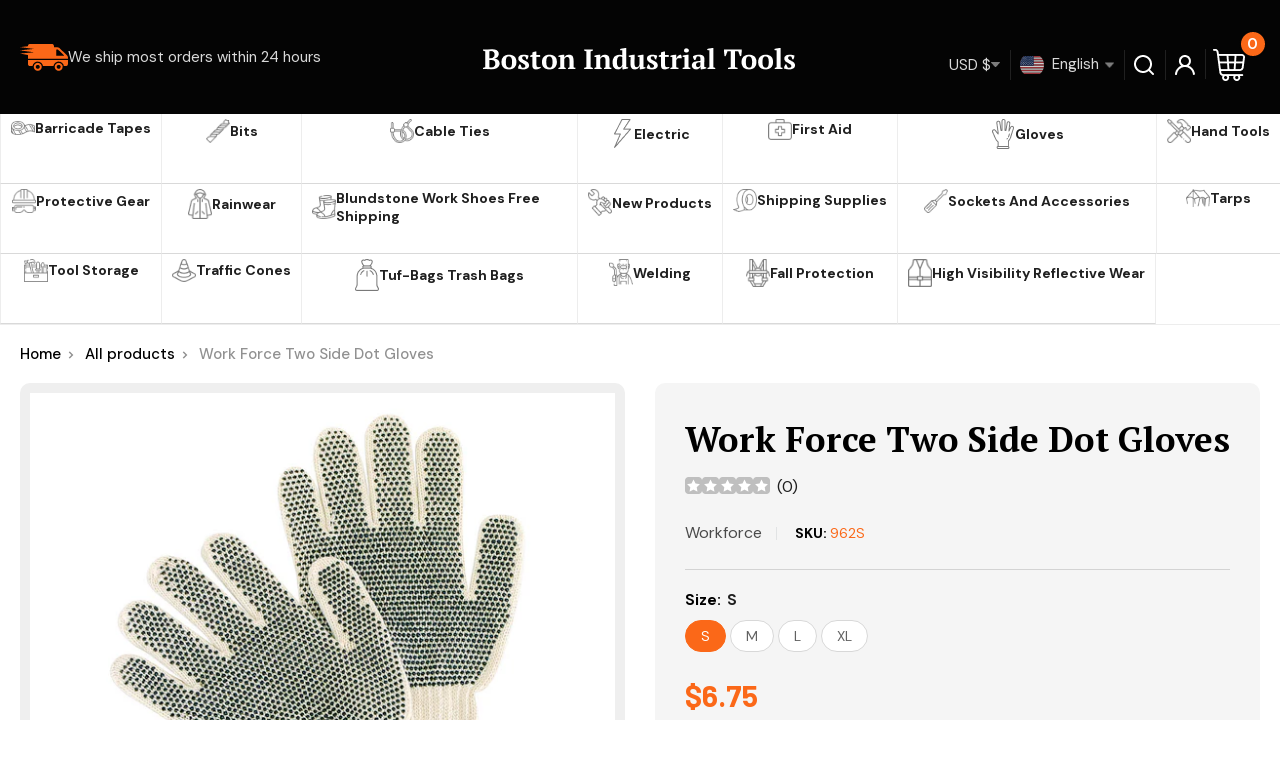

--- FILE ---
content_type: text/html; charset=utf-8
request_url: https://bostonindustrial.net/products/work-force-two-side-dot-gloves
body_size: 58502
content:
<!doctype html>

<html class="no-js" lang="en">
  <head>
    <meta charset="utf-8">
    <meta name="viewport" content="width=device-width, initial-scale=1.0, height=device-height, minimum-scale=1.0, maximum-scale=5.0">
    <meta name="theme-color" content="#fb6818">


    

    <script src="https://ajax.googleapis.com/ajax/libs/jquery/3.6.0/jquery.min.js"></script>
    
  <link rel="stylesheet" href="https://cdnjs.cloudflare.com/ajax/libs/font-awesome/4.7.0/css/font-awesome.min.css">
  <link rel="stylesheet" href="https://cdnjs.cloudflare.com/ajax/libs/slick-carousel/1.8.1/slick.min.css"> 
  <link rel="stylesheet" href="https://cdnjs.cloudflare.com/ajax/libs/slick-carousel/1.8.1/slick-theme.min.css" />

  
  <script src="https://cdnjs.cloudflare.com/ajax/libs/slick-carousel/1.8.1/slick.min.js"></script><!-- Air Reviews Script -->
 

    
    
    
    
  










<script>
  const AIR_REVIEWS = {};
  AIR_REVIEWS.product = {"id":6761801646269,"title":"Work Force Two Side Dot Gloves","handle":"work-force-two-side-dot-gloves","description":"\u003cp\u003e\u003cspan data-mce-fragment=\"1\"\u003eOne Dozen Pairs\u003c\/span\u003e\u003cbr\u003e\u003cspan data-mce-fragment=\"1\"\u003eThe Shell Is Made of 60% Cotton, 40% Polyester\u003c\/span\u003e\u003cbr data-mce-fragment=\"1\"\u003e\u003cspan data-mce-fragment=\"1\"\u003ePremium Quality Yarns\u003c\/span\u003e\u003cbr data-mce-fragment=\"1\"\u003e\u003cspan data-mce-fragment=\"1\"\u003eMedium Weight\u003c\/span\u003e\u003cbr data-mce-fragment=\"1\"\u003e\u003cspan data-mce-fragment=\"1\"\u003eMulti-Dot Design, Covering The Entire Palm\u003c\/span\u003e\u003cbr data-mce-fragment=\"1\"\u003e\u003cspan data-mce-fragment=\"1\"\u003eSizes S-XL\u003c\/span\u003e\u003c\/p\u003e","published_at":"2021-06-11T14:34:00-04:00","created_at":"2021-06-09T16:59:04-04:00","vendor":"Workforce","type":"Gloves","tags":["Cotton","Dotted Grip","Knit Gloves"],"price":675,"price_min":675,"price_max":750,"available":true,"price_varies":true,"compare_at_price":null,"compare_at_price_min":0,"compare_at_price_max":0,"compare_at_price_varies":false,"variants":[{"id":39977948414141,"title":"S","option1":"S","option2":null,"option3":null,"sku":"962S","requires_shipping":true,"taxable":false,"featured_image":null,"available":true,"name":"Work Force Two Side Dot Gloves - S","public_title":"S","options":["S"],"price":675,"weight":953,"compare_at_price":null,"inventory_management":"shopify","barcode":"","requires_selling_plan":false,"selling_plan_allocations":[]},{"id":39977948446909,"title":"M","option1":"M","option2":null,"option3":null,"sku":"962M","requires_shipping":true,"taxable":false,"featured_image":null,"available":true,"name":"Work Force Two Side Dot Gloves - M","public_title":"M","options":["M"],"price":675,"weight":953,"compare_at_price":null,"inventory_management":"shopify","barcode":"","requires_selling_plan":false,"selling_plan_allocations":[]},{"id":39977948479677,"title":"L","option1":"L","option2":null,"option3":null,"sku":"962L","requires_shipping":true,"taxable":false,"featured_image":null,"available":true,"name":"Work Force Two Side Dot Gloves - L","public_title":"L","options":["L"],"price":675,"weight":953,"compare_at_price":null,"inventory_management":"shopify","barcode":"","requires_selling_plan":false,"selling_plan_allocations":[]},{"id":39977948512445,"title":"XL","option1":"XL","option2":null,"option3":null,"sku":"962XL","requires_shipping":true,"taxable":false,"featured_image":null,"available":true,"name":"Work Force Two Side Dot Gloves - XL","public_title":"XL","options":["XL"],"price":750,"weight":1179,"compare_at_price":null,"inventory_management":"shopify","barcode":"","requires_selling_plan":false,"selling_plan_allocations":[]}],"images":["\/\/bostonindustrial.net\/cdn\/shop\/products\/Knits-Double-Sided-Dots-962.jpg?v=1623272345"],"featured_image":"\/\/bostonindustrial.net\/cdn\/shop\/products\/Knits-Double-Sided-Dots-962.jpg?v=1623272345","options":["Size"],"media":[{"alt":null,"id":21411265544381,"position":1,"preview_image":{"aspect_ratio":1.215,"height":823,"width":1000,"src":"\/\/bostonindustrial.net\/cdn\/shop\/products\/Knits-Double-Sided-Dots-962.jpg?v=1623272345"},"aspect_ratio":1.215,"height":823,"media_type":"image","src":"\/\/bostonindustrial.net\/cdn\/shop\/products\/Knits-Double-Sided-Dots-962.jpg?v=1623272345","width":1000}],"requires_selling_plan":false,"selling_plan_groups":[],"content":"\u003cp\u003e\u003cspan data-mce-fragment=\"1\"\u003eOne Dozen Pairs\u003c\/span\u003e\u003cbr\u003e\u003cspan data-mce-fragment=\"1\"\u003eThe Shell Is Made of 60% Cotton, 40% Polyester\u003c\/span\u003e\u003cbr data-mce-fragment=\"1\"\u003e\u003cspan data-mce-fragment=\"1\"\u003ePremium Quality Yarns\u003c\/span\u003e\u003cbr data-mce-fragment=\"1\"\u003e\u003cspan data-mce-fragment=\"1\"\u003eMedium Weight\u003c\/span\u003e\u003cbr data-mce-fragment=\"1\"\u003e\u003cspan data-mce-fragment=\"1\"\u003eMulti-Dot Design, Covering The Entire Palm\u003c\/span\u003e\u003cbr data-mce-fragment=\"1\"\u003e\u003cspan data-mce-fragment=\"1\"\u003eSizes S-XL\u003c\/span\u003e\u003c\/p\u003e"};
  AIR_REVIEWS.template = "product";
  AIR_REVIEWS.collections = [];
  AIR_REVIEWS.collectionsName = [];
  AIR_REVIEWS.customer = {
    id: null,
    email: null,
    first_name: null,
    last_name: null,
    orders: null
  };
  
  AIR_REVIEWS.collections.push(`269522763965`);
  AIR_REVIEWS.collectionsName.push(`Gloves`);
  
  AIR_REVIEWS.branding = true;
  AIR_REVIEWS.appBlock = false;
  AIR_REVIEWS.shopData = {};
  AIR_REVIEWS.settings = {"allReviewBlock":{"bgColor":"#ffffff","heading":"All reviews page","hideProductThumbnails":"false","maxReview":"20","onlyMedia":"false","onlyPositive":"false","selectedProduct":"","summaryBgColor":"#f8f8f8","useSimpleSummary":"false"},"createdAt":"2023-07-25T14:17:20.378Z","reviewCarouselWidget":{"customPositionHomeDirection":"after","customPositionCatalog":"","showPreview":true,"customPositionProductDirection":"after","carouselHeadingColor":"#000000","carouselMinimumRating":"all-reviews","carouselHeading":"See what our customers said","customPositionProduct":"","customPositionHome":"","enableCarousel":false,"customPositionCatalogDirection":"after"},"shopDomain":"boston-industrial-tools.myshopify.com","reviewPop":{"minimumRating":"all-reviews","includedPages":"","emptyImageCustom":"","pageShow":[],"excludedPages":"","showOnMobile":true,"emptyImage":"https://imgur.com/uw78kAx.png","showOnDesktop":true,"desktopPosition":"desktop-bottom-left","enabled":false,"mobilePosition":"mobile-bottom-right","customCss":""},"shopId":"XyzOoPmw51URVhUx83wD","reviewBlock":{"enabledVariant":false,"preset":2,"layout":"list","inlinePosition":"custom","customPosition":"#shopify-section-product-template > section > div.container.container--flush","customPositionDirection":"after","requiredName":true,"requiredEmail":false,"isPrioritizeImageReviews":false,"sortingDefault":"recent","hasPolicy":true,"policy":"By submitting, I acknowledge the Privacy and that my reviews will be publicly posted and shared online","submitButtonColor":"#166CE1","submitTextColor":"#ffffff","advancedSetting":true,"starColorType":"single-color","fiveStarColor":"#16A086","fourStarColor":"#27AE61","threeStarColor":"#F1C40F","twoStarColor":"#E67F22","oneStarColor":"#E84C3D","emptyStarColor":"#BFBFBF","singleStarColor":"#202A5D","dateFormat":"mm_dd_yyyy","summaryButton":"Write a review","primaryColor":"#0E1B4D","secondaryColor":"#383838","headingColor":"#000000","backgroundColor":"#EDEDED","designPreset":"modern","boxBackgroundColor":"#FFFFFF","customerNameColor":"#202223","contentColor":"#6D7175","cardBackgroundColor":"#FFFFFF","isHideSummaryWhenNoReview":false,"buttonBorderRadius":4,"font":"Inter","customCss":"#AirReviews-BlockWrapper+#AirReviews-BlockWrapper{\ndisplay: none !important;\n}","starIconType":"trustpilot","isEnableBadge":false,"badgeColor":"#2C6ECB","badgeIconType":"badge-circle","displayBadge":"after-customer-name","shopLogoNotify":"","storeLogo":"","isShowBadgeText":false,"defaultSort":"10","formatCustomerName":"full_name","styleAvatar":"pastel","cardSizeCarousel":"310","mediaPositionCarousel":"top","showNavigationCarousel":false,"themeId":"","replaceAliexpressShopperText":false,"mobileGridColumnsCount":1,"enableCustomHoverColor":false,"summaryTextColor":"#1F1F1F","isShowHelpful":false,"displayHelpful":"everyone","appearanceHelpful":"only-helpful","likedColor":"#2C6ECB","dislikedColor":"#CB2C2C","likeDefaultColor":"#BEBEBE","dislikeDefaultColor":"#BEBEBE","isHelpfulInBox":true,"isHelpfulInCarousel":false,"isHelpfulInSidebar":false,"buttonTextColor":"#0E1B4D","id":2,"summaryHeading":"Review","buttonBackgroundColor":"#EDEDED"},"reviewWidget":{"customPositionCatalog":"","floatBtnIconCustom":"","showPreview":false,"enableStarRating":true,"showCatalogPage":true,"customPositionCatalogDirection":"after","showOnMobile":false,"showOnHomePage":false,"previewType":"star-rating-settings","showProductPage":true,"desktopPosition":"desktop-right","floatBtnBgColor":"#000000","enablePopupReview":false,"hideNoStarRating":false,"minimumRating":"all-reviews","floatButtonLabel":"Our Reviews","customPositionProductDirection":"after","floatBtnIcon":"https://imgur.com/ttZVtaG.png","customPositionProduct":"","showOnDesktop":false,"floatBtnTextColor":"#FFFFFF","mobilePosition":"mobile-left","showProductPageBlock":true,"showOnProductList":true,"showByProduct":true},"generalSetting":{"maxReviewImport":"20","autoTranslate":"english","autoSubmitPublish":"four-five","isTrashFeatureEnabled":false,"hideReviewDate":"","ratingOption":"All positive","sortOption":"sortlarest@feedback","photoOption":"all","amzRatingOption":"positive","amzSortOption":"recent","amzReviewerOption":"all_reviews","amzPhotoOption":"all_contents","cjdRatingOption":"5 star","cjdSortOption":"sortlarest@feedback","cjdPhotoOption":"all","shopeeRatingOption":"all_stars","shopeeSortOption":"default","shopeePhotoOption":"all_contents","enableAggregateRating":true,"eligibility":"everyone","enableTrashReview":false,"deleteAfterDays":15,"enableCountryFlag":false,"enableUGCContent":false,"isUsingPresetV2":false,"isInfiniteScrollingBlockAll":false,"enableGGTopQuality":false,"positionGGTopQuality":"","hideProductDetailOnSeeMore":false,"isRtlStore":false},"enabledEmailMerchant":true,"allReviewsPage":[{"status":"approved","notHelpful":0,"source":"Writed by customer","rate":5,"shopDomain":"boston-industrial-tools.myshopify.com","images":[],"hasImages":false,"lastName":"","verifyBuyer":false,"productIds":[6787021275325],"variants":[],"pinned":false,"createdAt":"2026-01-04T07:27:35.874Z","products":[{"image":"https://cdn.shopify.com/s/files/1/0022/5522/4932/products/A-2322c-website.jpg?v=1623930604","productLink":"https://boston-industrial-tools.myshopify.com/products/work-force-hi-viz-49-long-raincoat","title":"Work Force Hi-Viz 49″ Long Raincoat"}],"countryCode":"US","last_name":"","firstName":"Mark Hayes","isFeatured":false,"verified":false,"helpful":0,"content":"I bought my first one back in August 2023. I'm a school crossing guard and have to be out in the rain.  This is the best rain coat I've found that works great. Really good coverage especially when the wind is blowing the rain sideways. It's looks just as good today as the day I bought it. I'm buying my second one now because the first one was a 2XX, and now I'm down to a XL.  I highly recommend this product. It works as good as it looks. Also it has openings to reach through to access your pockets and mobile phone.  They are separate from the front pockets on each side.  Mark H","first_name":"Mark Hayes","id":"37WiSZpwkP0oFMAEFpGr","isProductExists":true,"statusBeforeTrash":"disapproved","product":{"image":"https://cdn.shopify.com/s/files/1/0022/5522/4932/products/A-2322c-website.jpg?v=1623930604","productLink":"https://boston-industrial-tools.myshopify.com/products/work-force-hi-viz-49-long-raincoat","title":"Work Force Hi-Viz 49″ Long Raincoat"},"productId":6787021275325},{"images":[],"notHelpful":0,"productIds":[6784263979197],"first_name":"lambmrk","createdAt":"2025-12-22T17:14:29.936Z","isFeatured":false,"verifyBuyer":true,"lastName":"Kay Lamb","pinned":false,"helpful":0,"content":"Can't send a review when I don't have the boots.","rate":5,"status":"approved","source":"Writed by customer","variants":[{"value":"11","option":"Size"}],"countryCode":"US","shopDomain":"boston-industrial-tools.myshopify.com","last_name":"","products":[{"image":"https://cdn.shopify.com/s/files/1/0022/5522/4932/products/5-Buckle-B75.jpg?v=1623877678","productLink":"https://boston-industrial-tools.myshopify.com/products/work-force-b75-five-buckle-boots","title":"Work Force B75 – Five Buckle Boots Heavy Duty Rubber Boot"}],"firstName":"Mary","hasImages":false,"id":"VsgrS8ccBbs4Xu2WrYni","verified":false,"isProductExists":true,"statusBeforeTrash":"disapproved","product":{"image":"https://cdn.shopify.com/s/files/1/0022/5522/4932/products/5-Buckle-B75.jpg?v=1623877678","productLink":"https://boston-industrial-tools.myshopify.com/products/work-force-b75-five-buckle-boots","title":"Work Force B75 – Five Buckle Boots Heavy Duty Rubber Boot"},"productId":6784263979197},{"firstName":"Gary J Repesh","lastName":"","images":[],"rate":5,"content":"It took me a long time to find a vendor selling a 3mm socket. Your company has it available and for a reasonable price. After arrival, I tried the socket on a nut and it fit fine. Using a socket instead of an open end wrench will help to maintain the nut shape as the ones I an using are brass.","variants":[],"first_name":"Gary J Repesh","last_name":"","shopDomain":"boston-industrial-tools.myshopify.com","products":[{"image":"https://cdn.shopify.com/s/files/1/0022/5522/4932/products/222503.jpg?v=1629235343","productLink":"https://boston-industrial-tools.myshopify.com/products/1-4-drive-mm-shallow-socket","title":"Boston Industrial 1/4\" Drive MM Shallow Socket"}],"productIds":[6902511009981],"verifyBuyer":false,"countryCode":"US","helpful":0,"notHelpful":0,"hasImages":false,"verified":false,"source":"Writed by customer","pinned":false,"isFeatured":false,"status":"approved","createdAt":"2025-12-15T16:42:37.164Z","id":"fXXMOV7RNCClpGP2HpxQ","isProductExists":true,"statusBeforeTrash":"disapproved","product":{"image":"https://cdn.shopify.com/s/files/1/0022/5522/4932/products/222503.jpg?v=1629235343","productLink":"https://boston-industrial-tools.myshopify.com/products/1-4-drive-mm-shallow-socket","title":"Boston Industrial 1/4\" Drive MM Shallow Socket"},"productId":6902511009981},{"firstName":"Tim","lastName":"Helton","images":[],"rate":5,"content":"good solid product at real good price!","variants":[],"id":"mmKyVZqlasWSoDmIr6AH","first_name":"timheltonff","last_name":"","shopDomain":"boston-industrial-tools.myshopify.com","products":[{"image":"https://cdn.shopify.com/s/files/1/0022/5522/4932/products/AXE-6F.jpg?v=1627904490","productLink":"https://boston-industrial-tools.myshopify.com/products/valley-6-lb-firemans-axe-36-hickory-handle-usa","title":"Valley 6 Lb. Fireman's Axe, 36\" Hickory Handle (USA)"}],"productIds":[6874313162941],"verifyBuyer":true,"countryCode":"US","helpful":0,"notHelpful":0,"hasImages":false,"verified":false,"source":"Writed by customer","pinned":false,"isFeatured":false,"status":"approved","createdAt":"2025-11-24T23:06:32.717Z","isProductExists":true,"statusBeforeTrash":"disapproved","product":{"image":"https://cdn.shopify.com/s/files/1/0022/5522/4932/products/AXE-6F.jpg?v=1627904490","productLink":"https://boston-industrial-tools.myshopify.com/products/valley-6-lb-firemans-axe-36-hickory-handle-usa","title":"Valley 6 Lb. Fireman's Axe, 36\" Hickory Handle (USA)"},"productId":6874313162941},{"firstName":"Tim","lastName":"Helton","images":[],"rate":5,"content":"good solid product.","variants":[],"id":"rtUzRTxvgdnKm7ubKknv","first_name":"timheltonff","last_name":"","shopDomain":"boston-industrial-tools.myshopify.com","products":[{"image":"https://cdn.shopify.com/s/files/1/0022/5522/4932/products/AXE-6F.jpg?v=1627904490","productLink":"https://boston-industrial-tools.myshopify.com/products/valley-6-lb-firemans-axe-36-hickory-handle-usa","title":"Valley 6 Lb. Fireman's Axe, 36\" Hickory Handle (USA)"}],"productIds":[6874313162941],"verifyBuyer":true,"countryCode":"US","helpful":0,"notHelpful":0,"hasImages":false,"verified":false,"source":"Writed by customer","pinned":false,"isFeatured":false,"status":"approved","createdAt":"2025-11-24T23:05:53.345Z","isProductExists":true,"statusBeforeTrash":"disapproved","product":{"image":"https://cdn.shopify.com/s/files/1/0022/5522/4932/products/AXE-6F.jpg?v=1627904490","productLink":"https://boston-industrial-tools.myshopify.com/products/valley-6-lb-firemans-axe-36-hickory-handle-usa","title":"Valley 6 Lb. Fireman's Axe, 36\" Hickory Handle (USA)"},"productId":6874313162941},{"firstName":"Jeff","lastName":"Duenez","images":[],"rate":5,"content":"Great little hammer, well balanced. Mine arrived with a crack in the handle, but other than that, it was a great deal","variants":[{"option":"Size","value":"8 oz"}],"id":"24flKPtNusyDOP3Tm6le","first_name":"8stringswildoo","last_name":"","queueId":"QoFOavUNrRHzuJfYSDZI","shopDomain":"boston-industrial-tools.myshopify.com","products":[{"image":"https://cdn.shopify.com/s/files/1/0022/5522/4932/products/HMWC-08.jpg?v=1628197663","productLink":"https://boston-industrial-tools.myshopify.com/products/valley-curved-claw-hammer-wood-handle","title":"Valley Curved Claw Hammer, Wood Handle"}],"productIds":[6881237795005],"verifyBuyer":true,"countryCode":"US","helpful":0,"notHelpful":0,"hasImages":false,"verified":false,"source":"Writed by customer","pinned":false,"isFeatured":false,"status":"approved","createdAt":"2025-08-14T18:52:41.604Z","isProductExists":true,"statusBeforeTrash":"disapproved","product":{"image":"https://cdn.shopify.com/s/files/1/0022/5522/4932/products/HMWC-08.jpg?v=1628197663","productLink":"https://boston-industrial-tools.myshopify.com/products/valley-curved-claw-hammer-wood-handle","title":"Valley Curved Claw Hammer, Wood Handle"},"productId":6881237795005},{"firstName":"Gary","lastName":"Schulberg","images":[],"rate":5,"content":"Good price. Good tools.","variants":[],"id":"KJmSfDHY3EDPGeavvdUw","first_name":"ss107345","last_name":"","queueId":"8FOaQckLD9n4hIvXs9pJ","shopDomain":"boston-industrial-tools.myshopify.com","products":[{"image":"https://cdn.shopify.com/s/files/1/0022/5522/4932/products/DRINS-14.jpg?v=1626953552","productLink":"https://boston-industrial-tools.myshopify.com/products/valley-14-pc-nut-driver-set-pro-series-mm-sae","title":"Valley 14 Pc. Nut Driver Set, Pro-series (Mm & Sae)"}],"productIds":[6850611282109],"verifyBuyer":true,"countryCode":"US","helpful":0,"notHelpful":0,"hasImages":false,"verified":false,"source":"Writed by customer","pinned":false,"isFeatured":false,"status":"approved","createdAt":"2025-07-28T18:48:52.773Z","isProductExists":true,"statusBeforeTrash":"disapproved","product":{"image":"https://cdn.shopify.com/s/files/1/0022/5522/4932/products/DRINS-14.jpg?v=1626953552","productLink":"https://boston-industrial-tools.myshopify.com/products/valley-14-pc-nut-driver-set-pro-series-mm-sae","title":"Valley 14 Pc. Nut Driver Set, Pro-series (Mm & Sae)"},"productId":6850611282109},{"firstName":"ms","lastName":"","images":[],"rate":5,"content":"Out of all the pump manufacturers out there, I have had the best luck with Zinko. The quality and durability are just fabulous.","variants":[],"first_name":"ms","last_name":"","shopDomain":"boston-industrial-tools.myshopify.com","products":[{"image":"https://cdn.shopify.com/s/files/1/0022/5522/4932/products/zap-101_5.jpg?v=1649351042","productLink":"https://boston-industrial-tools.myshopify.com/products/zinko-air-pumps-with-steel-reservoir","title":"Zinko Air Pumps with Steel Reservoir"}],"productIds":[7620286873842],"verifyBuyer":false,"countryCode":"US","helpful":0,"notHelpful":0,"hasImages":false,"verified":false,"source":"Writed by customer","pinned":false,"isFeatured":false,"status":"approved","createdAt":"2025-05-30T20:59:24.484Z","id":"eONuYeuLIUajUoqgbRTC","isProductExists":true,"statusBeforeTrash":"disapproved","product":{"image":"https://cdn.shopify.com/s/files/1/0022/5522/4932/products/zap-101_5.jpg?v=1649351042","productLink":"https://boston-industrial-tools.myshopify.com/products/zinko-air-pumps-with-steel-reservoir","title":"Zinko Air Pumps with Steel Reservoir"},"productId":7620286873842},{"images":[],"variants":[],"firstName":"Alex Zelenov","lastName":"","rate":5,"content":"Had to wait for delivery, but it's worth it. Great steel takes and keeps a keen edge, gorgeous handle, only wish it came with a sheath.","first_name":"Alex Zelenov","last_name":"","shopDomain":"boston-industrial-tools.myshopify.com","products":[{"image":"https://cdn.shopify.com/s/files/1/0022/5522/4932/products/AXE-212.jpg?v=1627902647","productLink":"https://boston-industrial-tools.myshopify.com/products/valley-2-5-lb-boys-axe-forged-27-hickory-handle","title":"Valley 2.5 LB. Boy's Axe, Forged, 27\" Hickory Handle"}],"productIds":[6874252509373],"verifyBuyer":false,"countryCode":"US","helpful":0,"notHelpful":0,"hasImages":false,"verified":false,"source":"Writed by customer","pinned":false,"isFeatured":false,"status":"approved","createdAt":"2025-03-16T21:06:17.052Z","id":"j2cDpDkFbR7lb7jnRcag","isProductExists":true,"statusBeforeTrash":"disapproved","product":{"image":"https://cdn.shopify.com/s/files/1/0022/5522/4932/products/AXE-212.jpg?v=1627902647","productLink":"https://boston-industrial-tools.myshopify.com/products/valley-2-5-lb-boys-axe-forged-27-hickory-handle","title":"Valley 2.5 LB. Boy's Axe, Forged, 27\" Hickory Handle"},"productId":6874252509373},{"lastName":"","images":[],"notHelpful":0,"source":"Writed by customer","content":"Excellent","products":[{"image":"https://cdn.shopify.com/s/files/1/0022/5522/4932/products/A-H794R.jpg?v=1625001112","productLink":"https://boston-industrial-tools.myshopify.com/products/work-force-lime-green-beanie-style-hat-with-reflective-materials","title":"Work Force Lime Green Beanie Style Hat With Reflective Materials"}],"firstName":"Tonya Maria Dupree","createdAt":"2023-11-07T12:07:59.045Z","rate":5,"productIds":[6809564414141],"countryCode":"US","hasImages":false,"shopDomain":"boston-industrial-tools.myshopify.com","helpful":0,"verifyBuyer":false,"status":"approved","pinned":false,"isFeatured":false,"id":"K81vPlkLfqQIC4HgG4fA","isProductExists":true,"statusBeforeTrash":"disapproved","product":{"image":"https://cdn.shopify.com/s/files/1/0022/5522/4932/products/A-H794R.jpg?v=1625001112","productLink":"https://boston-industrial-tools.myshopify.com/products/work-force-lime-green-beanie-style-hat-with-reflective-materials","title":"Work Force Lime Green Beanie Style Hat With Reflective Materials"},"productId":6809564414141},{"lastName":"","images":[],"notHelpful":0,"products":[{"image":"https://cdn.shopify.com/s/files/1/0022/5522/4932/products/Cone18.jpg?v=1543516710","productLink":"https://boston-industrial-tools.myshopify.com/products/18-heavy-duty-traffic-cone","title":"Heavy Duty Traffic Cones Orange 12\" 18\" 28\""}],"firstName":"Monique Houlihan","createdAt":"2023-08-16T23:08:50.103Z","rate":5,"productIds":[1575264583780],"countryCode":"US","hasImages":false,"helpful":0,"verifyBuyer":false,"product":{"image":"https://cdn.shopify.com/s/files/1/0022/5522/4932/products/Cone18.jpg?v=1543516710","productLink":"https://boston-industrial-tools.myshopify.com/products/18-heavy-duty-traffic-cone","title":"Heavy Duty Traffic Cones Orange 12\" 18\" 28\""},"productId":1575264583780,"content":"Great quality for the price!","status":"approved","pinned":false,"isFeatured":false,"id":"4mXUMuXNnGRU8AvuqkuC","isProductExists":true,"statusBeforeTrash":"disapproved"}],"popReviews":[{"status":"approved","notHelpful":0,"source":"Writed by customer","rate":5,"shopDomain":"boston-industrial-tools.myshopify.com","images":[],"hasImages":false,"lastName":"","verifyBuyer":false,"productIds":[6787021275325],"variants":[],"pinned":false,"createdAt":"2026-01-04T07:27:35.874Z","products":[{"image":"https://cdn.shopify.com/s/files/1/0022/5522/4932/products/A-2322c-website.jpg?v=1623930604","productLink":"https://boston-industrial-tools.myshopify.com/products/work-force-hi-viz-49-long-raincoat","title":"Work Force Hi-Viz 49″ Long Raincoat"}],"countryCode":"US","last_name":"","firstName":"Mark Hayes","isFeatured":false,"verified":false,"helpful":0,"content":"I bought my first one back in August 2023. I'm a school crossing guard and have to be out in the rain.  This is the best rain coat I've found that works great. Really good coverage especially when the wind is blowing the rain sideways. It's looks just as good today as the day I bought it. I'm buying my second one now because the first one was a 2XX, and now I'm down to a XL.  I highly recommend this product. It works as good as it looks. Also it has openings to reach through to access your pockets and mobile phone.  They are separate from the front pockets on each side.  Mark H","first_name":"Mark Hayes","id":"37WiSZpwkP0oFMAEFpGr","isProductExists":true,"statusBeforeTrash":"disapproved","product":{"image":"https://cdn.shopify.com/s/files/1/0022/5522/4932/products/A-2322c-website.jpg?v=1623930604","productLink":"https://boston-industrial-tools.myshopify.com/products/work-force-hi-viz-49-long-raincoat","title":"Work Force Hi-Viz 49″ Long Raincoat"},"productId":6787021275325},{"images":[],"notHelpful":0,"productIds":[6784263979197],"first_name":"lambmrk","createdAt":"2025-12-22T17:14:29.936Z","isFeatured":false,"verifyBuyer":true,"lastName":"Kay Lamb","pinned":false,"helpful":0,"content":"Can't send a review when I don't have the boots.","rate":5,"status":"approved","source":"Writed by customer","variants":[{"value":"11","option":"Size"}],"countryCode":"US","shopDomain":"boston-industrial-tools.myshopify.com","last_name":"","products":[{"image":"https://cdn.shopify.com/s/files/1/0022/5522/4932/products/5-Buckle-B75.jpg?v=1623877678","productLink":"https://boston-industrial-tools.myshopify.com/products/work-force-b75-five-buckle-boots","title":"Work Force B75 – Five Buckle Boots Heavy Duty Rubber Boot"}],"firstName":"Mary","hasImages":false,"id":"VsgrS8ccBbs4Xu2WrYni","verified":false,"isProductExists":true,"statusBeforeTrash":"disapproved","product":{"image":"https://cdn.shopify.com/s/files/1/0022/5522/4932/products/5-Buckle-B75.jpg?v=1623877678","productLink":"https://boston-industrial-tools.myshopify.com/products/work-force-b75-five-buckle-boots","title":"Work Force B75 – Five Buckle Boots Heavy Duty Rubber Boot"},"productId":6784263979197},{"firstName":"Gary J Repesh","lastName":"","images":[],"rate":5,"content":"It took me a long time to find a vendor selling a 3mm socket. Your company has it available and for a reasonable price. After arrival, I tried the socket on a nut and it fit fine. Using a socket instead of an open end wrench will help to maintain the nut shape as the ones I an using are brass.","variants":[],"first_name":"Gary J Repesh","last_name":"","shopDomain":"boston-industrial-tools.myshopify.com","products":[{"image":"https://cdn.shopify.com/s/files/1/0022/5522/4932/products/222503.jpg?v=1629235343","productLink":"https://boston-industrial-tools.myshopify.com/products/1-4-drive-mm-shallow-socket","title":"Boston Industrial 1/4\" Drive MM Shallow Socket"}],"productIds":[6902511009981],"verifyBuyer":false,"countryCode":"US","helpful":0,"notHelpful":0,"hasImages":false,"verified":false,"source":"Writed by customer","pinned":false,"isFeatured":false,"status":"approved","createdAt":"2025-12-15T16:42:37.164Z","id":"fXXMOV7RNCClpGP2HpxQ","isProductExists":true,"statusBeforeTrash":"disapproved","product":{"image":"https://cdn.shopify.com/s/files/1/0022/5522/4932/products/222503.jpg?v=1629235343","productLink":"https://boston-industrial-tools.myshopify.com/products/1-4-drive-mm-shallow-socket","title":"Boston Industrial 1/4\" Drive MM Shallow Socket"},"productId":6902511009981},{"firstName":"Tim","lastName":"Helton","images":[],"rate":5,"content":"good solid product at real good price!","variants":[],"id":"mmKyVZqlasWSoDmIr6AH","first_name":"timheltonff","last_name":"","shopDomain":"boston-industrial-tools.myshopify.com","products":[{"image":"https://cdn.shopify.com/s/files/1/0022/5522/4932/products/AXE-6F.jpg?v=1627904490","productLink":"https://boston-industrial-tools.myshopify.com/products/valley-6-lb-firemans-axe-36-hickory-handle-usa","title":"Valley 6 Lb. Fireman's Axe, 36\" Hickory Handle (USA)"}],"productIds":[6874313162941],"verifyBuyer":true,"countryCode":"US","helpful":0,"notHelpful":0,"hasImages":false,"verified":false,"source":"Writed by customer","pinned":false,"isFeatured":false,"status":"approved","createdAt":"2025-11-24T23:06:32.717Z","isProductExists":true,"statusBeforeTrash":"disapproved","product":{"image":"https://cdn.shopify.com/s/files/1/0022/5522/4932/products/AXE-6F.jpg?v=1627904490","productLink":"https://boston-industrial-tools.myshopify.com/products/valley-6-lb-firemans-axe-36-hickory-handle-usa","title":"Valley 6 Lb. Fireman's Axe, 36\" Hickory Handle (USA)"},"productId":6874313162941},{"firstName":"Tim","lastName":"Helton","images":[],"rate":5,"content":"good solid product.","variants":[],"id":"rtUzRTxvgdnKm7ubKknv","first_name":"timheltonff","last_name":"","shopDomain":"boston-industrial-tools.myshopify.com","products":[{"image":"https://cdn.shopify.com/s/files/1/0022/5522/4932/products/AXE-6F.jpg?v=1627904490","productLink":"https://boston-industrial-tools.myshopify.com/products/valley-6-lb-firemans-axe-36-hickory-handle-usa","title":"Valley 6 Lb. Fireman's Axe, 36\" Hickory Handle (USA)"}],"productIds":[6874313162941],"verifyBuyer":true,"countryCode":"US","helpful":0,"notHelpful":0,"hasImages":false,"verified":false,"source":"Writed by customer","pinned":false,"isFeatured":false,"status":"approved","createdAt":"2025-11-24T23:05:53.345Z","isProductExists":true,"statusBeforeTrash":"disapproved","product":{"image":"https://cdn.shopify.com/s/files/1/0022/5522/4932/products/AXE-6F.jpg?v=1627904490","productLink":"https://boston-industrial-tools.myshopify.com/products/valley-6-lb-firemans-axe-36-hickory-handle-usa","title":"Valley 6 Lb. Fireman's Axe, 36\" Hickory Handle (USA)"},"productId":6874313162941},{"firstName":"Jeff","lastName":"Duenez","images":[],"rate":5,"content":"Great little hammer, well balanced. Mine arrived with a crack in the handle, but other than that, it was a great deal","variants":[{"option":"Size","value":"8 oz"}],"id":"24flKPtNusyDOP3Tm6le","first_name":"8stringswildoo","last_name":"","queueId":"QoFOavUNrRHzuJfYSDZI","shopDomain":"boston-industrial-tools.myshopify.com","products":[{"image":"https://cdn.shopify.com/s/files/1/0022/5522/4932/products/HMWC-08.jpg?v=1628197663","productLink":"https://boston-industrial-tools.myshopify.com/products/valley-curved-claw-hammer-wood-handle","title":"Valley Curved Claw Hammer, Wood Handle"}],"productIds":[6881237795005],"verifyBuyer":true,"countryCode":"US","helpful":0,"notHelpful":0,"hasImages":false,"verified":false,"source":"Writed by customer","pinned":false,"isFeatured":false,"status":"approved","createdAt":"2025-08-14T18:52:41.604Z","isProductExists":true,"statusBeforeTrash":"disapproved","product":{"image":"https://cdn.shopify.com/s/files/1/0022/5522/4932/products/HMWC-08.jpg?v=1628197663","productLink":"https://boston-industrial-tools.myshopify.com/products/valley-curved-claw-hammer-wood-handle","title":"Valley Curved Claw Hammer, Wood Handle"},"productId":6881237795005},{"firstName":"Gary","lastName":"Schulberg","images":[],"rate":5,"content":"Good price. Good tools.","variants":[],"id":"KJmSfDHY3EDPGeavvdUw","first_name":"ss107345","last_name":"","queueId":"8FOaQckLD9n4hIvXs9pJ","shopDomain":"boston-industrial-tools.myshopify.com","products":[{"image":"https://cdn.shopify.com/s/files/1/0022/5522/4932/products/DRINS-14.jpg?v=1626953552","productLink":"https://boston-industrial-tools.myshopify.com/products/valley-14-pc-nut-driver-set-pro-series-mm-sae","title":"Valley 14 Pc. Nut Driver Set, Pro-series (Mm & Sae)"}],"productIds":[6850611282109],"verifyBuyer":true,"countryCode":"US","helpful":0,"notHelpful":0,"hasImages":false,"verified":false,"source":"Writed by customer","pinned":false,"isFeatured":false,"status":"approved","createdAt":"2025-07-28T18:48:52.773Z","isProductExists":true,"statusBeforeTrash":"disapproved","product":{"image":"https://cdn.shopify.com/s/files/1/0022/5522/4932/products/DRINS-14.jpg?v=1626953552","productLink":"https://boston-industrial-tools.myshopify.com/products/valley-14-pc-nut-driver-set-pro-series-mm-sae","title":"Valley 14 Pc. Nut Driver Set, Pro-series (Mm & Sae)"},"productId":6850611282109},{"firstName":"ms","lastName":"","images":[],"rate":5,"content":"Out of all the pump manufacturers out there, I have had the best luck with Zinko. The quality and durability are just fabulous.","variants":[],"first_name":"ms","last_name":"","shopDomain":"boston-industrial-tools.myshopify.com","products":[{"image":"https://cdn.shopify.com/s/files/1/0022/5522/4932/products/zap-101_5.jpg?v=1649351042","productLink":"https://boston-industrial-tools.myshopify.com/products/zinko-air-pumps-with-steel-reservoir","title":"Zinko Air Pumps with Steel Reservoir"}],"productIds":[7620286873842],"verifyBuyer":false,"countryCode":"US","helpful":0,"notHelpful":0,"hasImages":false,"verified":false,"source":"Writed by customer","pinned":false,"isFeatured":false,"status":"approved","createdAt":"2025-05-30T20:59:24.484Z","id":"eONuYeuLIUajUoqgbRTC","isProductExists":true,"statusBeforeTrash":"disapproved","product":{"image":"https://cdn.shopify.com/s/files/1/0022/5522/4932/products/zap-101_5.jpg?v=1649351042","productLink":"https://boston-industrial-tools.myshopify.com/products/zinko-air-pumps-with-steel-reservoir","title":"Zinko Air Pumps with Steel Reservoir"},"productId":7620286873842},{"images":[],"variants":[],"firstName":"Alex Zelenov","lastName":"","rate":5,"content":"Had to wait for delivery, but it's worth it. Great steel takes and keeps a keen edge, gorgeous handle, only wish it came with a sheath.","first_name":"Alex Zelenov","last_name":"","shopDomain":"boston-industrial-tools.myshopify.com","products":[{"image":"https://cdn.shopify.com/s/files/1/0022/5522/4932/products/AXE-212.jpg?v=1627902647","productLink":"https://boston-industrial-tools.myshopify.com/products/valley-2-5-lb-boys-axe-forged-27-hickory-handle","title":"Valley 2.5 LB. Boy's Axe, Forged, 27\" Hickory Handle"}],"productIds":[6874252509373],"verifyBuyer":false,"countryCode":"US","helpful":0,"notHelpful":0,"hasImages":false,"verified":false,"source":"Writed by customer","pinned":false,"isFeatured":false,"status":"approved","createdAt":"2025-03-16T21:06:17.052Z","id":"j2cDpDkFbR7lb7jnRcag","isProductExists":true,"statusBeforeTrash":"disapproved","product":{"image":"https://cdn.shopify.com/s/files/1/0022/5522/4932/products/AXE-212.jpg?v=1627902647","productLink":"https://boston-industrial-tools.myshopify.com/products/valley-2-5-lb-boys-axe-forged-27-hickory-handle","title":"Valley 2.5 LB. Boy's Axe, Forged, 27\" Hickory Handle"},"productId":6874252509373},{"lastName":"","images":[],"notHelpful":0,"source":"Writed by customer","content":"Excellent","products":[{"image":"https://cdn.shopify.com/s/files/1/0022/5522/4932/products/A-H794R.jpg?v=1625001112","productLink":"https://boston-industrial-tools.myshopify.com/products/work-force-lime-green-beanie-style-hat-with-reflective-materials","title":"Work Force Lime Green Beanie Style Hat With Reflective Materials"}],"firstName":"Tonya Maria Dupree","createdAt":"2023-11-07T12:07:59.045Z","rate":5,"productIds":[6809564414141],"countryCode":"US","hasImages":false,"shopDomain":"boston-industrial-tools.myshopify.com","helpful":0,"verifyBuyer":false,"status":"approved","pinned":false,"isFeatured":false,"id":"K81vPlkLfqQIC4HgG4fA","isProductExists":true,"statusBeforeTrash":"disapproved","product":{"image":"https://cdn.shopify.com/s/files/1/0022/5522/4932/products/A-H794R.jpg?v=1625001112","productLink":"https://boston-industrial-tools.myshopify.com/products/work-force-lime-green-beanie-style-hat-with-reflective-materials","title":"Work Force Lime Green Beanie Style Hat With Reflective Materials"},"productId":6809564414141},{"lastName":"","images":[],"notHelpful":0,"products":[{"image":"https://cdn.shopify.com/s/files/1/0022/5522/4932/products/Cone18.jpg?v=1543516710","productLink":"https://boston-industrial-tools.myshopify.com/products/18-heavy-duty-traffic-cone","title":"Heavy Duty Traffic Cones Orange 12\" 18\" 28\""}],"firstName":"Monique Houlihan","createdAt":"2023-08-16T23:08:50.103Z","rate":5,"productIds":[1575264583780],"countryCode":"US","hasImages":false,"helpful":0,"verifyBuyer":false,"product":{"image":"https://cdn.shopify.com/s/files/1/0022/5522/4932/products/Cone18.jpg?v=1543516710","productLink":"https://boston-industrial-tools.myshopify.com/products/18-heavy-duty-traffic-cone","title":"Heavy Duty Traffic Cones Orange 12\" 18\" 28\""},"productId":1575264583780,"content":"Great quality for the price!","status":"approved","pinned":false,"isFeatured":false,"id":"4mXUMuXNnGRU8AvuqkuC","isProductExists":true,"statusBeforeTrash":"disapproved"}],"carouselReviews":[{"status":"approved","notHelpful":0,"source":"Writed by customer","rate":5,"shopDomain":"boston-industrial-tools.myshopify.com","images":[],"hasImages":false,"lastName":"","verifyBuyer":false,"productIds":[6787021275325],"variants":[],"pinned":false,"createdAt":"2026-01-04T07:27:35.874Z","products":[{"image":"https://cdn.shopify.com/s/files/1/0022/5522/4932/products/A-2322c-website.jpg?v=1623930604","productLink":"https://boston-industrial-tools.myshopify.com/products/work-force-hi-viz-49-long-raincoat","title":"Work Force Hi-Viz 49″ Long Raincoat"}],"countryCode":"US","last_name":"","firstName":"Mark Hayes","isFeatured":false,"verified":false,"helpful":0,"content":"I bought my first one back in August 2023. I'm a school crossing guard and have to be out in the rain.  This is the best rain coat I've found that works great. Really good coverage especially when the wind is blowing the rain sideways. It's looks just as good today as the day I bought it. I'm buying my second one now because the first one was a 2XX, and now I'm down to a XL.  I highly recommend this product. It works as good as it looks. Also it has openings to reach through to access your pockets and mobile phone.  They are separate from the front pockets on each side.  Mark H","first_name":"Mark Hayes","id":"37WiSZpwkP0oFMAEFpGr","isProductExists":true,"statusBeforeTrash":"disapproved","product":{"image":"https://cdn.shopify.com/s/files/1/0022/5522/4932/products/A-2322c-website.jpg?v=1623930604","productLink":"https://boston-industrial-tools.myshopify.com/products/work-force-hi-viz-49-long-raincoat","title":"Work Force Hi-Viz 49″ Long Raincoat"},"productId":6787021275325},{"images":[],"notHelpful":0,"productIds":[6784263979197],"first_name":"lambmrk","createdAt":"2025-12-22T17:14:29.936Z","isFeatured":false,"verifyBuyer":true,"lastName":"Kay Lamb","pinned":false,"helpful":0,"content":"Can't send a review when I don't have the boots.","rate":5,"status":"approved","source":"Writed by customer","variants":[{"value":"11","option":"Size"}],"countryCode":"US","shopDomain":"boston-industrial-tools.myshopify.com","last_name":"","products":[{"image":"https://cdn.shopify.com/s/files/1/0022/5522/4932/products/5-Buckle-B75.jpg?v=1623877678","productLink":"https://boston-industrial-tools.myshopify.com/products/work-force-b75-five-buckle-boots","title":"Work Force B75 – Five Buckle Boots Heavy Duty Rubber Boot"}],"firstName":"Mary","hasImages":false,"id":"VsgrS8ccBbs4Xu2WrYni","verified":false,"isProductExists":true,"statusBeforeTrash":"disapproved","product":{"image":"https://cdn.shopify.com/s/files/1/0022/5522/4932/products/5-Buckle-B75.jpg?v=1623877678","productLink":"https://boston-industrial-tools.myshopify.com/products/work-force-b75-five-buckle-boots","title":"Work Force B75 – Five Buckle Boots Heavy Duty Rubber Boot"},"productId":6784263979197},{"firstName":"Gary J Repesh","lastName":"","images":[],"rate":5,"content":"It took me a long time to find a vendor selling a 3mm socket. Your company has it available and for a reasonable price. After arrival, I tried the socket on a nut and it fit fine. Using a socket instead of an open end wrench will help to maintain the nut shape as the ones I an using are brass.","variants":[],"first_name":"Gary J Repesh","last_name":"","shopDomain":"boston-industrial-tools.myshopify.com","products":[{"image":"https://cdn.shopify.com/s/files/1/0022/5522/4932/products/222503.jpg?v=1629235343","productLink":"https://boston-industrial-tools.myshopify.com/products/1-4-drive-mm-shallow-socket","title":"Boston Industrial 1/4\" Drive MM Shallow Socket"}],"productIds":[6902511009981],"verifyBuyer":false,"countryCode":"US","helpful":0,"notHelpful":0,"hasImages":false,"verified":false,"source":"Writed by customer","pinned":false,"isFeatured":false,"status":"approved","createdAt":"2025-12-15T16:42:37.164Z","id":"fXXMOV7RNCClpGP2HpxQ","isProductExists":true,"statusBeforeTrash":"disapproved","product":{"image":"https://cdn.shopify.com/s/files/1/0022/5522/4932/products/222503.jpg?v=1629235343","productLink":"https://boston-industrial-tools.myshopify.com/products/1-4-drive-mm-shallow-socket","title":"Boston Industrial 1/4\" Drive MM Shallow Socket"},"productId":6902511009981},{"firstName":"Tim","lastName":"Helton","images":[],"rate":5,"content":"good solid product at real good price!","variants":[],"id":"mmKyVZqlasWSoDmIr6AH","first_name":"timheltonff","last_name":"","shopDomain":"boston-industrial-tools.myshopify.com","products":[{"image":"https://cdn.shopify.com/s/files/1/0022/5522/4932/products/AXE-6F.jpg?v=1627904490","productLink":"https://boston-industrial-tools.myshopify.com/products/valley-6-lb-firemans-axe-36-hickory-handle-usa","title":"Valley 6 Lb. Fireman's Axe, 36\" Hickory Handle (USA)"}],"productIds":[6874313162941],"verifyBuyer":true,"countryCode":"US","helpful":0,"notHelpful":0,"hasImages":false,"verified":false,"source":"Writed by customer","pinned":false,"isFeatured":false,"status":"approved","createdAt":"2025-11-24T23:06:32.717Z","isProductExists":true,"statusBeforeTrash":"disapproved","product":{"image":"https://cdn.shopify.com/s/files/1/0022/5522/4932/products/AXE-6F.jpg?v=1627904490","productLink":"https://boston-industrial-tools.myshopify.com/products/valley-6-lb-firemans-axe-36-hickory-handle-usa","title":"Valley 6 Lb. Fireman's Axe, 36\" Hickory Handle (USA)"},"productId":6874313162941},{"firstName":"Tim","lastName":"Helton","images":[],"rate":5,"content":"good solid product.","variants":[],"id":"rtUzRTxvgdnKm7ubKknv","first_name":"timheltonff","last_name":"","shopDomain":"boston-industrial-tools.myshopify.com","products":[{"image":"https://cdn.shopify.com/s/files/1/0022/5522/4932/products/AXE-6F.jpg?v=1627904490","productLink":"https://boston-industrial-tools.myshopify.com/products/valley-6-lb-firemans-axe-36-hickory-handle-usa","title":"Valley 6 Lb. Fireman's Axe, 36\" Hickory Handle (USA)"}],"productIds":[6874313162941],"verifyBuyer":true,"countryCode":"US","helpful":0,"notHelpful":0,"hasImages":false,"verified":false,"source":"Writed by customer","pinned":false,"isFeatured":false,"status":"approved","createdAt":"2025-11-24T23:05:53.345Z","isProductExists":true,"statusBeforeTrash":"disapproved","product":{"image":"https://cdn.shopify.com/s/files/1/0022/5522/4932/products/AXE-6F.jpg?v=1627904490","productLink":"https://boston-industrial-tools.myshopify.com/products/valley-6-lb-firemans-axe-36-hickory-handle-usa","title":"Valley 6 Lb. Fireman's Axe, 36\" Hickory Handle (USA)"},"productId":6874313162941},{"firstName":"Jeff","lastName":"Duenez","images":[],"rate":5,"content":"Great little hammer, well balanced. Mine arrived with a crack in the handle, but other than that, it was a great deal","variants":[{"option":"Size","value":"8 oz"}],"id":"24flKPtNusyDOP3Tm6le","first_name":"8stringswildoo","last_name":"","queueId":"QoFOavUNrRHzuJfYSDZI","shopDomain":"boston-industrial-tools.myshopify.com","products":[{"image":"https://cdn.shopify.com/s/files/1/0022/5522/4932/products/HMWC-08.jpg?v=1628197663","productLink":"https://boston-industrial-tools.myshopify.com/products/valley-curved-claw-hammer-wood-handle","title":"Valley Curved Claw Hammer, Wood Handle"}],"productIds":[6881237795005],"verifyBuyer":true,"countryCode":"US","helpful":0,"notHelpful":0,"hasImages":false,"verified":false,"source":"Writed by customer","pinned":false,"isFeatured":false,"status":"approved","createdAt":"2025-08-14T18:52:41.604Z","isProductExists":true,"statusBeforeTrash":"disapproved","product":{"image":"https://cdn.shopify.com/s/files/1/0022/5522/4932/products/HMWC-08.jpg?v=1628197663","productLink":"https://boston-industrial-tools.myshopify.com/products/valley-curved-claw-hammer-wood-handle","title":"Valley Curved Claw Hammer, Wood Handle"},"productId":6881237795005},{"firstName":"Gary","lastName":"Schulberg","images":[],"rate":5,"content":"Good price. Good tools.","variants":[],"id":"KJmSfDHY3EDPGeavvdUw","first_name":"ss107345","last_name":"","queueId":"8FOaQckLD9n4hIvXs9pJ","shopDomain":"boston-industrial-tools.myshopify.com","products":[{"image":"https://cdn.shopify.com/s/files/1/0022/5522/4932/products/DRINS-14.jpg?v=1626953552","productLink":"https://boston-industrial-tools.myshopify.com/products/valley-14-pc-nut-driver-set-pro-series-mm-sae","title":"Valley 14 Pc. Nut Driver Set, Pro-series (Mm & Sae)"}],"productIds":[6850611282109],"verifyBuyer":true,"countryCode":"US","helpful":0,"notHelpful":0,"hasImages":false,"verified":false,"source":"Writed by customer","pinned":false,"isFeatured":false,"status":"approved","createdAt":"2025-07-28T18:48:52.773Z","isProductExists":true,"statusBeforeTrash":"disapproved","product":{"image":"https://cdn.shopify.com/s/files/1/0022/5522/4932/products/DRINS-14.jpg?v=1626953552","productLink":"https://boston-industrial-tools.myshopify.com/products/valley-14-pc-nut-driver-set-pro-series-mm-sae","title":"Valley 14 Pc. Nut Driver Set, Pro-series (Mm & Sae)"},"productId":6850611282109},{"firstName":"ms","lastName":"","images":[],"rate":5,"content":"Out of all the pump manufacturers out there, I have had the best luck with Zinko. The quality and durability are just fabulous.","variants":[],"first_name":"ms","last_name":"","shopDomain":"boston-industrial-tools.myshopify.com","products":[{"image":"https://cdn.shopify.com/s/files/1/0022/5522/4932/products/zap-101_5.jpg?v=1649351042","productLink":"https://boston-industrial-tools.myshopify.com/products/zinko-air-pumps-with-steel-reservoir","title":"Zinko Air Pumps with Steel Reservoir"}],"productIds":[7620286873842],"verifyBuyer":false,"countryCode":"US","helpful":0,"notHelpful":0,"hasImages":false,"verified":false,"source":"Writed by customer","pinned":false,"isFeatured":false,"status":"approved","createdAt":"2025-05-30T20:59:24.484Z","id":"eONuYeuLIUajUoqgbRTC","isProductExists":true,"statusBeforeTrash":"disapproved","product":{"image":"https://cdn.shopify.com/s/files/1/0022/5522/4932/products/zap-101_5.jpg?v=1649351042","productLink":"https://boston-industrial-tools.myshopify.com/products/zinko-air-pumps-with-steel-reservoir","title":"Zinko Air Pumps with Steel Reservoir"},"productId":7620286873842},{"images":[],"variants":[],"firstName":"Alex Zelenov","lastName":"","rate":5,"content":"Had to wait for delivery, but it's worth it. Great steel takes and keeps a keen edge, gorgeous handle, only wish it came with a sheath.","first_name":"Alex Zelenov","last_name":"","shopDomain":"boston-industrial-tools.myshopify.com","products":[{"image":"https://cdn.shopify.com/s/files/1/0022/5522/4932/products/AXE-212.jpg?v=1627902647","productLink":"https://boston-industrial-tools.myshopify.com/products/valley-2-5-lb-boys-axe-forged-27-hickory-handle","title":"Valley 2.5 LB. Boy's Axe, Forged, 27\" Hickory Handle"}],"productIds":[6874252509373],"verifyBuyer":false,"countryCode":"US","helpful":0,"notHelpful":0,"hasImages":false,"verified":false,"source":"Writed by customer","pinned":false,"isFeatured":false,"status":"approved","createdAt":"2025-03-16T21:06:17.052Z","id":"j2cDpDkFbR7lb7jnRcag","isProductExists":true,"statusBeforeTrash":"disapproved","product":{"image":"https://cdn.shopify.com/s/files/1/0022/5522/4932/products/AXE-212.jpg?v=1627902647","productLink":"https://boston-industrial-tools.myshopify.com/products/valley-2-5-lb-boys-axe-forged-27-hickory-handle","title":"Valley 2.5 LB. Boy's Axe, Forged, 27\" Hickory Handle"},"productId":6874252509373},{"lastName":"","images":[],"notHelpful":0,"source":"Writed by customer","content":"Excellent","products":[{"image":"https://cdn.shopify.com/s/files/1/0022/5522/4932/products/A-H794R.jpg?v=1625001112","productLink":"https://boston-industrial-tools.myshopify.com/products/work-force-lime-green-beanie-style-hat-with-reflective-materials","title":"Work Force Lime Green Beanie Style Hat With Reflective Materials"}],"firstName":"Tonya Maria Dupree","createdAt":"2023-11-07T12:07:59.045Z","rate":5,"productIds":[6809564414141],"countryCode":"US","hasImages":false,"shopDomain":"boston-industrial-tools.myshopify.com","helpful":0,"verifyBuyer":false,"status":"approved","pinned":false,"isFeatured":false,"id":"K81vPlkLfqQIC4HgG4fA","isProductExists":true,"statusBeforeTrash":"disapproved","product":{"image":"https://cdn.shopify.com/s/files/1/0022/5522/4932/products/A-H794R.jpg?v=1625001112","productLink":"https://boston-industrial-tools.myshopify.com/products/work-force-lime-green-beanie-style-hat-with-reflective-materials","title":"Work Force Lime Green Beanie Style Hat With Reflective Materials"},"productId":6809564414141},{"lastName":"","images":[],"notHelpful":0,"products":[{"image":"https://cdn.shopify.com/s/files/1/0022/5522/4932/products/Cone18.jpg?v=1543516710","productLink":"https://boston-industrial-tools.myshopify.com/products/18-heavy-duty-traffic-cone","title":"Heavy Duty Traffic Cones Orange 12\" 18\" 28\""}],"firstName":"Monique Houlihan","createdAt":"2023-08-16T23:08:50.103Z","rate":5,"productIds":[1575264583780],"countryCode":"US","hasImages":false,"helpful":0,"verifyBuyer":false,"product":{"image":"https://cdn.shopify.com/s/files/1/0022/5522/4932/products/Cone18.jpg?v=1543516710","productLink":"https://boston-industrial-tools.myshopify.com/products/18-heavy-duty-traffic-cone","title":"Heavy Duty Traffic Cones Orange 12\" 18\" 28\""},"productId":1575264583780,"content":"Great quality for the price!","status":"approved","pinned":false,"isFeatured":false,"id":"4mXUMuXNnGRU8AvuqkuC","isProductExists":true,"statusBeforeTrash":"disapproved"}],"submitForm":{"isUseDynamicQuestion":false},"hasNextAllReviewsPage":false,"currency":"USD"};
  AIR_REVIEWS.hasStorefrontToken = true;
  AIR_REVIEWS.translations = {"review":"review","reviews":"reviews","See more":"See more","See less":"See less","Recent":"Recent","Highest":"Highest","Lowest":"Lowest","Load more":"Load more","No reviews yet":"No reviews yet","How do you like this item?":"How do you like this item?","Excellent":"Excellent","Good":"Good","Medium":"Medium","Poor":"Poor","Very Bad":"Very Bad","Share your thoughts":"Share your thoughts","Write your feedback":"Write your feedback","Your Information":"Your Information","Your Name":"Your Name","Email":"Email","This is a required field":"This is a required field","Send":"Send","You have reached the file upload limit":"You have reached the file upload limit","Email field is invalid":"Email field is invalid","Review with image":"Review with image","Our Reviews":"Our Reviews","5MB Limit":"5MB Limit","Be the first to write a review":"Be the first to write a review","Submit":"Submit","Submitted":"Submitted","Click to review":"Click to review","Tap to review":"Tap to review","Name":"Name","Thank you for your feedback":"Thank you for your feedback","Invalid file type":"Invalid file type","accepted file types: .gif, .jpg, .png.":"accepted file types: .gif, .jpg, .png.","Invalid file size":"Invalid file size","image size should not be more than 5MB.":"image size should not be more than 5MB.","Your Email":"Your Email","Next":"Next"};
  AIR_REVIEWS.productReview = false;
  AIR_REVIEWS.shopLogo = null;
  AIR_REVIEWS.translationSettings = {};
  AIR_REVIEWS.customerAccountUrl = "/account/login";
</script>

  <!-- /Air Reviews Script -->

<title>Work Force Two Side Dot Gloves
</title><meta name="description" content="One Dozen PairsThe Shell Is Made of 60% Cotton, 40% PolyesterPremium Quality YarnsMedium WeightMulti-Dot Design, Covering The Entire PalmSizes S-XL"><link rel="canonical" href="https://www.bostonindustrial.com/products/work-force-two-side-dot-gloves"><link rel="shortcut icon" href="//bostonindustrial.net/cdn/shop/files/favicon_96x96.png?v=1634209648" type="image/png"><link rel="preload" as="style" href="//bostonindustrial.net/cdn/shop/t/13/assets/theme.css?v=60260136226825310071762422107">
    <link rel="preload" as="script" href="//bostonindustrial.net/cdn/shop/t/13/assets/theme.min.js?v=67326629827094185671761201462">
    <link rel="preconnect" href="https://cdn.shopify.com">
    <link rel="preconnect" href="https://fonts.shopifycdn.com">
    <link rel="dns-prefetch" href="https://productreviews.shopifycdn.com">
    <link rel="dns-prefetch" href="https://ajax.googleapis.com">
    <link rel="dns-prefetch" href="https://maps.googleapis.com">
    <link rel="dns-prefetch" href="https://maps.gstatic.com">

    <meta property="og:type" content="product">
  <meta property="og:title" content="Work Force Two Side Dot Gloves"><meta property="og:image" content="http://bostonindustrial.net/cdn/shop/products/Knits-Double-Sided-Dots-962.jpg?v=1623272345">
    <meta property="og:image:secure_url" content="https://bostonindustrial.net/cdn/shop/products/Knits-Double-Sided-Dots-962.jpg?v=1623272345">
    <meta property="og:image:width" content="1000">
    <meta property="og:image:height" content="823"><meta property="product:price:amount" content="6.75">
  <meta property="product:price:currency" content="USD"><meta property="og:description" content="One Dozen PairsThe Shell Is Made of 60% Cotton, 40% PolyesterPremium Quality YarnsMedium WeightMulti-Dot Design, Covering The Entire PalmSizes S-XL"><meta property="og:url" content="https://www.bostonindustrial.com/products/work-force-two-side-dot-gloves">
<meta property="og:site_name" content="Boston Industrial Tools"><meta name="twitter:card" content="summary"><meta name="twitter:title" content="Work Force Two Side Dot Gloves">
  <meta name="twitter:description" content="One Dozen PairsThe Shell Is Made of 60% Cotton, 40% PolyesterPremium Quality YarnsMedium WeightMulti-Dot Design, Covering The Entire PalmSizes S-XL">
  <meta name="twitter:image" content="https://bostonindustrial.net/cdn/shop/products/Knits-Double-Sided-Dots-962_600x600_crop_center.jpg?v=1623272345">
    <link rel="preload" href="//bostonindustrial.net/cdn/fonts/pt_sans/ptsans_n4.83e02f6420db1e9af259d3d7856d73a9dc4fb7ab.woff2" as="font" type="font/woff2" crossorigin>
<link rel="preload" href="//bostonindustrial.net/cdn/fonts/dm_sans/dmsans_n4.ec80bd4dd7e1a334c969c265873491ae56018d72.woff2" as="font" type="font/woff2" crossorigin>

<style>
  @font-face {
  font-family: "PT Sans";
  font-weight: 400;
  font-style: normal;
  font-display: swap;
  src: url("//bostonindustrial.net/cdn/fonts/pt_sans/ptsans_n4.83e02f6420db1e9af259d3d7856d73a9dc4fb7ab.woff2") format("woff2"),
       url("//bostonindustrial.net/cdn/fonts/pt_sans/ptsans_n4.031cf9b26e734268d68c385b0ff08ff26d8b4b6b.woff") format("woff");
}

  @font-face {
  font-family: "DM Sans";
  font-weight: 400;
  font-style: normal;
  font-display: swap;
  src: url("//bostonindustrial.net/cdn/fonts/dm_sans/dmsans_n4.ec80bd4dd7e1a334c969c265873491ae56018d72.woff2") format("woff2"),
       url("//bostonindustrial.net/cdn/fonts/dm_sans/dmsans_n4.87bdd914d8a61247b911147ae68e754d695c58a6.woff") format("woff");
}

@font-face {
  font-family: "DM Sans";
  font-weight: 600;
  font-style: normal;
  font-display: swap;
  src: url("//bostonindustrial.net/cdn/fonts/dm_sans/dmsans_n6.70a2453ea926d613c6a2f89af05180d14b3a7c96.woff2") format("woff2"),
       url("//bostonindustrial.net/cdn/fonts/dm_sans/dmsans_n6.355605667bef215872257574b57fc097044f7e20.woff") format("woff");
}

@font-face {
  font-family: "PT Sans";
  font-weight: 400;
  font-style: italic;
  font-display: swap;
  src: url("//bostonindustrial.net/cdn/fonts/pt_sans/ptsans_i4.13d0fa4d8e97d77e57a7b87d374df76447561c38.woff2") format("woff2"),
       url("//bostonindustrial.net/cdn/fonts/pt_sans/ptsans_i4.1ffe088c0458ba08706c5025ac59c175cc6ceb8d.woff") format("woff");
}


  @font-face {
  font-family: "DM Sans";
  font-weight: 700;
  font-style: normal;
  font-display: swap;
  src: url("//bostonindustrial.net/cdn/fonts/dm_sans/dmsans_n7.97e21d81502002291ea1de8aefb79170c6946ce5.woff2") format("woff2"),
       url("//bostonindustrial.net/cdn/fonts/dm_sans/dmsans_n7.af5c214f5116410ca1d53a2090665620e78e2e1b.woff") format("woff");
}

  @font-face {
  font-family: "DM Sans";
  font-weight: 400;
  font-style: italic;
  font-display: swap;
  src: url("//bostonindustrial.net/cdn/fonts/dm_sans/dmsans_i4.b8fe05e69ee95d5a53155c346957d8cbf5081c1a.woff2") format("woff2"),
       url("//bostonindustrial.net/cdn/fonts/dm_sans/dmsans_i4.403fe28ee2ea63e142575c0aa47684d65f8c23a0.woff") format("woff");
}

  @font-face {
  font-family: "DM Sans";
  font-weight: 700;
  font-style: italic;
  font-display: swap;
  src: url("//bostonindustrial.net/cdn/fonts/dm_sans/dmsans_i7.52b57f7d7342eb7255084623d98ab83fd96e7f9b.woff2") format("woff2"),
       url("//bostonindustrial.net/cdn/fonts/dm_sans/dmsans_i7.d5e14ef18a1d4a8ce78a4187580b4eb1759c2eda.woff") format("woff");
}


  :root {
    --default-text-font-size : 15px;
    --base-text-font-size    : 16px;
    --heading-font-family    : "PT Sans", sans-serif;
    --heading-font-weight    : 400;
    --heading-font-style     : normal;
    --text-font-family       : "DM Sans", sans-serif;
    --text-font-weight       : 400;
    --text-font-style        : normal;
    --text-font-bolder-weight: 600;
    --text-link-decoration   : underline;

    --text-color               : #202020;
    --text-color-rgb           : 32, 32, 32;
    --heading-color            : #fb6818;
    --border-color             : #e1e3e4;
    --border-color-rgb         : 225, 227, 228;
    --form-border-color        : #d4d6d8;
    --accent-color             : #fb6818;
    --accent-color-rgb         : 251, 104, 24;
    --link-color               : #fb6818;
    --link-color-hover         : #c34703;
    --background               : #ffffff;
    --secondary-background     : #ffffff;
    --secondary-background-rgb : 255, 255, 255;
    --accent-background        : rgba(251, 104, 24, 0.08);

    --input-background: #ffffff;

    --error-color       : #ff0000;
    --error-background  : rgba(255, 0, 0, 0.07);
    --success-color     : #00aa00;
    --success-background: rgba(0, 170, 0, 0.11);

    --primary-button-background      : #202020;
    --primary-button-background-rgb  : 32, 32, 32;
    --primary-button-text-color      : #ffffff;
    --secondary-button-background    : #fb6818;
    --secondary-button-background-rgb: 251, 104, 24;
    --secondary-button-text-color    : #ffffff;

    --header-background      : #1e2d7d;
    --header-text-color      : #ffffff;
    --header-light-text-color: #a3afef;
    --header-border-color    : rgba(163, 175, 239, 0.3);
    --header-accent-color    : #0a7386;

    --footer-background-color:    #202020;
    --footer-heading-text-color:  #ffffff;
    --footer-body-text-color:     #ffffff;
    --footer-body-text-color-rgb: 255, 255, 255;
    --footer-accent-color:        #3592a3;
    --footer-accent-color-rgb:    53, 146, 163;
    --footer-border:              none;
    
    --flickity-arrow-color: #abb1b4;--product-on-sale-accent           : #ee0000;
    --product-on-sale-accent-rgb       : 238, 0, 0;
    --product-on-sale-color            : #ffffff;
    --product-in-stock-color           : #008a00;
    --product-low-stock-color          : #ee0000;
    --product-sold-out-color           : #8a9297;
    --product-custom-label-1-background: #008a00;
    --product-custom-label-1-color     : #ffffff;
    --product-custom-label-2-background: #00a500;
    --product-custom-label-2-color     : #ffffff;
    --product-review-star-color        : #ffbd00;

    --mobile-container-gutter : 20px;
    --desktop-container-gutter: 40px;

    /* Shopify related variables */
    --payment-terms-background-color: #ffffff;
  }
</style>

<script>
  // IE11 does not have support for CSS variables, so we have to polyfill them
  if (!(((window || {}).CSS || {}).supports && window.CSS.supports('(--a: 0)'))) {
    const script = document.createElement('script');
    script.type = 'text/javascript';
    script.src = 'https://cdn.jsdelivr.net/npm/css-vars-ponyfill@2';
    script.onload = function() {
      cssVars({});
    };

    document.getElementsByTagName('head')[0].appendChild(script);
  }
</script>


    <script>window.performance && window.performance.mark && window.performance.mark('shopify.content_for_header.start');</script><meta name="google-site-verification" content="Fpmkik8MUy6tjXOhZBLGo-IEV9BamKuvDKAPlk5FJ7E">
<meta id="shopify-digital-wallet" name="shopify-digital-wallet" content="/2255224932/digital_wallets/dialog">
<meta name="shopify-checkout-api-token" content="cff210a3ff75991ff090817ee36508d6">
<link rel="alternate" type="application/json+oembed" href="https://www.bostonindustrial.com/products/work-force-two-side-dot-gloves.oembed">
<script async="async" src="/checkouts/internal/preloads.js?locale=en-US"></script>
<link rel="preconnect" href="https://shop.app" crossorigin="anonymous">
<script async="async" src="https://shop.app/checkouts/internal/preloads.js?locale=en-US&shop_id=2255224932" crossorigin="anonymous"></script>
<script id="shopify-features" type="application/json">{"accessToken":"cff210a3ff75991ff090817ee36508d6","betas":["rich-media-storefront-analytics"],"domain":"bostonindustrial.net","predictiveSearch":true,"shopId":2255224932,"locale":"en"}</script>
<script>var Shopify = Shopify || {};
Shopify.shop = "boston-industrial-tools.myshopify.com";
Shopify.locale = "en";
Shopify.currency = {"active":"USD","rate":"1.0"};
Shopify.country = "US";
Shopify.theme = {"name":"Qeretail - Oct 2025","id":155716649202,"schema_name":"Warehouse","schema_version":"1.18.3","theme_store_id":null,"role":"main"};
Shopify.theme.handle = "null";
Shopify.theme.style = {"id":null,"handle":null};
Shopify.cdnHost = "bostonindustrial.net/cdn";
Shopify.routes = Shopify.routes || {};
Shopify.routes.root = "/";</script>
<script type="module">!function(o){(o.Shopify=o.Shopify||{}).modules=!0}(window);</script>
<script>!function(o){function n(){var o=[];function n(){o.push(Array.prototype.slice.apply(arguments))}return n.q=o,n}var t=o.Shopify=o.Shopify||{};t.loadFeatures=n(),t.autoloadFeatures=n()}(window);</script>
<script>
  window.ShopifyPay = window.ShopifyPay || {};
  window.ShopifyPay.apiHost = "shop.app\/pay";
  window.ShopifyPay.redirectState = null;
</script>
<script id="shop-js-analytics" type="application/json">{"pageType":"product"}</script>
<script defer="defer" async type="module" src="//bostonindustrial.net/cdn/shopifycloud/shop-js/modules/v2/client.init-shop-cart-sync_BT-GjEfc.en.esm.js"></script>
<script defer="defer" async type="module" src="//bostonindustrial.net/cdn/shopifycloud/shop-js/modules/v2/chunk.common_D58fp_Oc.esm.js"></script>
<script defer="defer" async type="module" src="//bostonindustrial.net/cdn/shopifycloud/shop-js/modules/v2/chunk.modal_xMitdFEc.esm.js"></script>
<script type="module">
  await import("//bostonindustrial.net/cdn/shopifycloud/shop-js/modules/v2/client.init-shop-cart-sync_BT-GjEfc.en.esm.js");
await import("//bostonindustrial.net/cdn/shopifycloud/shop-js/modules/v2/chunk.common_D58fp_Oc.esm.js");
await import("//bostonindustrial.net/cdn/shopifycloud/shop-js/modules/v2/chunk.modal_xMitdFEc.esm.js");

  window.Shopify.SignInWithShop?.initShopCartSync?.({"fedCMEnabled":true,"windoidEnabled":true});

</script>
<script defer="defer" async type="module" src="//bostonindustrial.net/cdn/shopifycloud/shop-js/modules/v2/client.payment-terms_Ci9AEqFq.en.esm.js"></script>
<script defer="defer" async type="module" src="//bostonindustrial.net/cdn/shopifycloud/shop-js/modules/v2/chunk.common_D58fp_Oc.esm.js"></script>
<script defer="defer" async type="module" src="//bostonindustrial.net/cdn/shopifycloud/shop-js/modules/v2/chunk.modal_xMitdFEc.esm.js"></script>
<script type="module">
  await import("//bostonindustrial.net/cdn/shopifycloud/shop-js/modules/v2/client.payment-terms_Ci9AEqFq.en.esm.js");
await import("//bostonindustrial.net/cdn/shopifycloud/shop-js/modules/v2/chunk.common_D58fp_Oc.esm.js");
await import("//bostonindustrial.net/cdn/shopifycloud/shop-js/modules/v2/chunk.modal_xMitdFEc.esm.js");

  
</script>
<script>
  window.Shopify = window.Shopify || {};
  if (!window.Shopify.featureAssets) window.Shopify.featureAssets = {};
  window.Shopify.featureAssets['shop-js'] = {"shop-cart-sync":["modules/v2/client.shop-cart-sync_DZOKe7Ll.en.esm.js","modules/v2/chunk.common_D58fp_Oc.esm.js","modules/v2/chunk.modal_xMitdFEc.esm.js"],"init-fed-cm":["modules/v2/client.init-fed-cm_B6oLuCjv.en.esm.js","modules/v2/chunk.common_D58fp_Oc.esm.js","modules/v2/chunk.modal_xMitdFEc.esm.js"],"shop-cash-offers":["modules/v2/client.shop-cash-offers_D2sdYoxE.en.esm.js","modules/v2/chunk.common_D58fp_Oc.esm.js","modules/v2/chunk.modal_xMitdFEc.esm.js"],"shop-login-button":["modules/v2/client.shop-login-button_QeVjl5Y3.en.esm.js","modules/v2/chunk.common_D58fp_Oc.esm.js","modules/v2/chunk.modal_xMitdFEc.esm.js"],"pay-button":["modules/v2/client.pay-button_DXTOsIq6.en.esm.js","modules/v2/chunk.common_D58fp_Oc.esm.js","modules/v2/chunk.modal_xMitdFEc.esm.js"],"shop-button":["modules/v2/client.shop-button_DQZHx9pm.en.esm.js","modules/v2/chunk.common_D58fp_Oc.esm.js","modules/v2/chunk.modal_xMitdFEc.esm.js"],"avatar":["modules/v2/client.avatar_BTnouDA3.en.esm.js"],"init-windoid":["modules/v2/client.init-windoid_CR1B-cfM.en.esm.js","modules/v2/chunk.common_D58fp_Oc.esm.js","modules/v2/chunk.modal_xMitdFEc.esm.js"],"init-shop-for-new-customer-accounts":["modules/v2/client.init-shop-for-new-customer-accounts_C_vY_xzh.en.esm.js","modules/v2/client.shop-login-button_QeVjl5Y3.en.esm.js","modules/v2/chunk.common_D58fp_Oc.esm.js","modules/v2/chunk.modal_xMitdFEc.esm.js"],"init-shop-email-lookup-coordinator":["modules/v2/client.init-shop-email-lookup-coordinator_BI7n9ZSv.en.esm.js","modules/v2/chunk.common_D58fp_Oc.esm.js","modules/v2/chunk.modal_xMitdFEc.esm.js"],"init-shop-cart-sync":["modules/v2/client.init-shop-cart-sync_BT-GjEfc.en.esm.js","modules/v2/chunk.common_D58fp_Oc.esm.js","modules/v2/chunk.modal_xMitdFEc.esm.js"],"shop-toast-manager":["modules/v2/client.shop-toast-manager_DiYdP3xc.en.esm.js","modules/v2/chunk.common_D58fp_Oc.esm.js","modules/v2/chunk.modal_xMitdFEc.esm.js"],"init-customer-accounts":["modules/v2/client.init-customer-accounts_D9ZNqS-Q.en.esm.js","modules/v2/client.shop-login-button_QeVjl5Y3.en.esm.js","modules/v2/chunk.common_D58fp_Oc.esm.js","modules/v2/chunk.modal_xMitdFEc.esm.js"],"init-customer-accounts-sign-up":["modules/v2/client.init-customer-accounts-sign-up_iGw4briv.en.esm.js","modules/v2/client.shop-login-button_QeVjl5Y3.en.esm.js","modules/v2/chunk.common_D58fp_Oc.esm.js","modules/v2/chunk.modal_xMitdFEc.esm.js"],"shop-follow-button":["modules/v2/client.shop-follow-button_CqMgW2wH.en.esm.js","modules/v2/chunk.common_D58fp_Oc.esm.js","modules/v2/chunk.modal_xMitdFEc.esm.js"],"checkout-modal":["modules/v2/client.checkout-modal_xHeaAweL.en.esm.js","modules/v2/chunk.common_D58fp_Oc.esm.js","modules/v2/chunk.modal_xMitdFEc.esm.js"],"shop-login":["modules/v2/client.shop-login_D91U-Q7h.en.esm.js","modules/v2/chunk.common_D58fp_Oc.esm.js","modules/v2/chunk.modal_xMitdFEc.esm.js"],"lead-capture":["modules/v2/client.lead-capture_BJmE1dJe.en.esm.js","modules/v2/chunk.common_D58fp_Oc.esm.js","modules/v2/chunk.modal_xMitdFEc.esm.js"],"payment-terms":["modules/v2/client.payment-terms_Ci9AEqFq.en.esm.js","modules/v2/chunk.common_D58fp_Oc.esm.js","modules/v2/chunk.modal_xMitdFEc.esm.js"]};
</script>
<script>(function() {
  var isLoaded = false;
  function asyncLoad() {
    if (isLoaded) return;
    isLoaded = true;
    var urls = ["https:\/\/app.airreviews.io\/scripttag\/air-reviews-main.min.js?shop=boston-industrial-tools.myshopify.com","","","https:\/\/app.airreviews.io\/scripttag\/air-reviews-main.min.js?shop=boston-industrial-tools.myshopify.com"];
    for (var i = 0; i < urls.length; i++) {
      var s = document.createElement('script');
      s.type = 'text/javascript';
      s.async = true;
      s.src = urls[i];
      var x = document.getElementsByTagName('script')[0];
      x.parentNode.insertBefore(s, x);
    }
  };
  if(window.attachEvent) {
    window.attachEvent('onload', asyncLoad);
  } else {
    window.addEventListener('load', asyncLoad, false);
  }
})();</script>
<script id="__st">var __st={"a":2255224932,"offset":-18000,"reqid":"8bafe609-eb4b-4f9b-a52a-ab9c80426d84-1769482445","pageurl":"bostonindustrial.net\/products\/work-force-two-side-dot-gloves","u":"31f98e526652","p":"product","rtyp":"product","rid":6761801646269};</script>
<script>window.ShopifyPaypalV4VisibilityTracking = true;</script>
<script id="captcha-bootstrap">!function(){'use strict';const t='contact',e='account',n='new_comment',o=[[t,t],['blogs',n],['comments',n],[t,'customer']],c=[[e,'customer_login'],[e,'guest_login'],[e,'recover_customer_password'],[e,'create_customer']],r=t=>t.map((([t,e])=>`form[action*='/${t}']:not([data-nocaptcha='true']) input[name='form_type'][value='${e}']`)).join(','),a=t=>()=>t?[...document.querySelectorAll(t)].map((t=>t.form)):[];function s(){const t=[...o],e=r(t);return a(e)}const i='password',u='form_key',d=['recaptcha-v3-token','g-recaptcha-response','h-captcha-response',i],f=()=>{try{return window.sessionStorage}catch{return}},m='__shopify_v',_=t=>t.elements[u];function p(t,e,n=!1){try{const o=window.sessionStorage,c=JSON.parse(o.getItem(e)),{data:r}=function(t){const{data:e,action:n}=t;return t[m]||n?{data:e,action:n}:{data:t,action:n}}(c);for(const[e,n]of Object.entries(r))t.elements[e]&&(t.elements[e].value=n);n&&o.removeItem(e)}catch(o){console.error('form repopulation failed',{error:o})}}const l='form_type',E='cptcha';function T(t){t.dataset[E]=!0}const w=window,h=w.document,L='Shopify',v='ce_forms',y='captcha';let A=!1;((t,e)=>{const n=(g='f06e6c50-85a8-45c8-87d0-21a2b65856fe',I='https://cdn.shopify.com/shopifycloud/storefront-forms-hcaptcha/ce_storefront_forms_captcha_hcaptcha.v1.5.2.iife.js',D={infoText:'Protected by hCaptcha',privacyText:'Privacy',termsText:'Terms'},(t,e,n)=>{const o=w[L][v],c=o.bindForm;if(c)return c(t,g,e,D).then(n);var r;o.q.push([[t,g,e,D],n]),r=I,A||(h.body.append(Object.assign(h.createElement('script'),{id:'captcha-provider',async:!0,src:r})),A=!0)});var g,I,D;w[L]=w[L]||{},w[L][v]=w[L][v]||{},w[L][v].q=[],w[L][y]=w[L][y]||{},w[L][y].protect=function(t,e){n(t,void 0,e),T(t)},Object.freeze(w[L][y]),function(t,e,n,w,h,L){const[v,y,A,g]=function(t,e,n){const i=e?o:[],u=t?c:[],d=[...i,...u],f=r(d),m=r(i),_=r(d.filter((([t,e])=>n.includes(e))));return[a(f),a(m),a(_),s()]}(w,h,L),I=t=>{const e=t.target;return e instanceof HTMLFormElement?e:e&&e.form},D=t=>v().includes(t);t.addEventListener('submit',(t=>{const e=I(t);if(!e)return;const n=D(e)&&!e.dataset.hcaptchaBound&&!e.dataset.recaptchaBound,o=_(e),c=g().includes(e)&&(!o||!o.value);(n||c)&&t.preventDefault(),c&&!n&&(function(t){try{if(!f())return;!function(t){const e=f();if(!e)return;const n=_(t);if(!n)return;const o=n.value;o&&e.removeItem(o)}(t);const e=Array.from(Array(32),(()=>Math.random().toString(36)[2])).join('');!function(t,e){_(t)||t.append(Object.assign(document.createElement('input'),{type:'hidden',name:u})),t.elements[u].value=e}(t,e),function(t,e){const n=f();if(!n)return;const o=[...t.querySelectorAll(`input[type='${i}']`)].map((({name:t})=>t)),c=[...d,...o],r={};for(const[a,s]of new FormData(t).entries())c.includes(a)||(r[a]=s);n.setItem(e,JSON.stringify({[m]:1,action:t.action,data:r}))}(t,e)}catch(e){console.error('failed to persist form',e)}}(e),e.submit())}));const S=(t,e)=>{t&&!t.dataset[E]&&(n(t,e.some((e=>e===t))),T(t))};for(const o of['focusin','change'])t.addEventListener(o,(t=>{const e=I(t);D(e)&&S(e,y())}));const B=e.get('form_key'),M=e.get(l),P=B&&M;t.addEventListener('DOMContentLoaded',(()=>{const t=y();if(P)for(const e of t)e.elements[l].value===M&&p(e,B);[...new Set([...A(),...v().filter((t=>'true'===t.dataset.shopifyCaptcha))])].forEach((e=>S(e,t)))}))}(h,new URLSearchParams(w.location.search),n,t,e,['guest_login'])})(!0,!0)}();</script>
<script integrity="sha256-4kQ18oKyAcykRKYeNunJcIwy7WH5gtpwJnB7kiuLZ1E=" data-source-attribution="shopify.loadfeatures" defer="defer" src="//bostonindustrial.net/cdn/shopifycloud/storefront/assets/storefront/load_feature-a0a9edcb.js" crossorigin="anonymous"></script>
<script crossorigin="anonymous" defer="defer" src="//bostonindustrial.net/cdn/shopifycloud/storefront/assets/shopify_pay/storefront-65b4c6d7.js?v=20250812"></script>
<script data-source-attribution="shopify.dynamic_checkout.dynamic.init">var Shopify=Shopify||{};Shopify.PaymentButton=Shopify.PaymentButton||{isStorefrontPortableWallets:!0,init:function(){window.Shopify.PaymentButton.init=function(){};var t=document.createElement("script");t.src="https://bostonindustrial.net/cdn/shopifycloud/portable-wallets/latest/portable-wallets.en.js",t.type="module",document.head.appendChild(t)}};
</script>
<script data-source-attribution="shopify.dynamic_checkout.buyer_consent">
  function portableWalletsHideBuyerConsent(e){var t=document.getElementById("shopify-buyer-consent"),n=document.getElementById("shopify-subscription-policy-button");t&&n&&(t.classList.add("hidden"),t.setAttribute("aria-hidden","true"),n.removeEventListener("click",e))}function portableWalletsShowBuyerConsent(e){var t=document.getElementById("shopify-buyer-consent"),n=document.getElementById("shopify-subscription-policy-button");t&&n&&(t.classList.remove("hidden"),t.removeAttribute("aria-hidden"),n.addEventListener("click",e))}window.Shopify?.PaymentButton&&(window.Shopify.PaymentButton.hideBuyerConsent=portableWalletsHideBuyerConsent,window.Shopify.PaymentButton.showBuyerConsent=portableWalletsShowBuyerConsent);
</script>
<script>
  function portableWalletsCleanup(e){e&&e.src&&console.error("Failed to load portable wallets script "+e.src);var t=document.querySelectorAll("shopify-accelerated-checkout .shopify-payment-button__skeleton, shopify-accelerated-checkout-cart .wallet-cart-button__skeleton"),e=document.getElementById("shopify-buyer-consent");for(let e=0;e<t.length;e++)t[e].remove();e&&e.remove()}function portableWalletsNotLoadedAsModule(e){e instanceof ErrorEvent&&"string"==typeof e.message&&e.message.includes("import.meta")&&"string"==typeof e.filename&&e.filename.includes("portable-wallets")&&(window.removeEventListener("error",portableWalletsNotLoadedAsModule),window.Shopify.PaymentButton.failedToLoad=e,"loading"===document.readyState?document.addEventListener("DOMContentLoaded",window.Shopify.PaymentButton.init):window.Shopify.PaymentButton.init())}window.addEventListener("error",portableWalletsNotLoadedAsModule);
</script>

<script type="module" src="https://bostonindustrial.net/cdn/shopifycloud/portable-wallets/latest/portable-wallets.en.js" onError="portableWalletsCleanup(this)" crossorigin="anonymous"></script>
<script nomodule>
  document.addEventListener("DOMContentLoaded", portableWalletsCleanup);
</script>

<link id="shopify-accelerated-checkout-styles" rel="stylesheet" media="screen" href="https://bostonindustrial.net/cdn/shopifycloud/portable-wallets/latest/accelerated-checkout-backwards-compat.css" crossorigin="anonymous">
<style id="shopify-accelerated-checkout-cart">
        #shopify-buyer-consent {
  margin-top: 1em;
  display: inline-block;
  width: 100%;
}

#shopify-buyer-consent.hidden {
  display: none;
}

#shopify-subscription-policy-button {
  background: none;
  border: none;
  padding: 0;
  text-decoration: underline;
  font-size: inherit;
  cursor: pointer;
}

#shopify-subscription-policy-button::before {
  box-shadow: none;
}

      </style>

<script>window.performance && window.performance.mark && window.performance.mark('shopify.content_for_header.end');</script>

    <link rel="stylesheet" href="//bostonindustrial.net/cdn/shop/t/13/assets/theme.css?v=60260136226825310071762422107">
    <link rel="stylesheet" href="//bostonindustrial.net/cdn/shop/t/13/assets/owl.carousel.css?v=148434713935770417151761201462">
    <link rel="stylesheet" href="//bostonindustrial.net/cdn/shop/t/13/assets/mega-menu.css?v=48580521187223999851761201462">
    <link rel="stylesheet" href="//bostonindustrial.net/cdn/shop/t/13/assets/custom-style.css?v=149530895159062041781762422280">
    <link rel="stylesheet" href="//bostonindustrial.net/cdn/shop/t/13/assets/header-style.css?v=91312268875125210501761646348">
    <link rel="stylesheet" href="//bostonindustrial.net/cdn/shop/t/13/assets/custom-new.css?v=75193489054147986591761812800">

    
  <script type="application/ld+json">
  {
    "@context": "http://schema.org",
    "@type": "Product",
    "offers": [{
          "@type": "Offer",
          "name": "S",
          "availability":"https://schema.org/InStock",
          "price": 6.75,
          "priceCurrency": "USD",
          "priceValidUntil": "2026-02-05","sku": "962S","url": "/products/work-force-two-side-dot-gloves?variant=39977948414141"
        },
{
          "@type": "Offer",
          "name": "M",
          "availability":"https://schema.org/InStock",
          "price": 6.75,
          "priceCurrency": "USD",
          "priceValidUntil": "2026-02-05","sku": "962M","url": "/products/work-force-two-side-dot-gloves?variant=39977948446909"
        },
{
          "@type": "Offer",
          "name": "L",
          "availability":"https://schema.org/InStock",
          "price": 6.75,
          "priceCurrency": "USD",
          "priceValidUntil": "2026-02-05","sku": "962L","url": "/products/work-force-two-side-dot-gloves?variant=39977948479677"
        },
{
          "@type": "Offer",
          "name": "XL",
          "availability":"https://schema.org/InStock",
          "price": 7.5,
          "priceCurrency": "USD",
          "priceValidUntil": "2026-02-05","sku": "962XL","url": "/products/work-force-two-side-dot-gloves?variant=39977948512445"
        }
],
    "brand": {
      "name": "Workforce"
    },
    "name": "Work Force Two Side Dot Gloves",
    "description": "One Dozen PairsThe Shell Is Made of 60% Cotton, 40% PolyesterPremium Quality YarnsMedium WeightMulti-Dot Design, Covering The Entire PalmSizes S-XL",
    "category": "Gloves",
    "url": "/products/work-force-two-side-dot-gloves",
    "sku": "962S",
    "image": {
      "@type": "ImageObject",
      "url": "https://bostonindustrial.net/cdn/shop/products/Knits-Double-Sided-Dots-962_1024x.jpg?v=1623272345",
      "image": "https://bostonindustrial.net/cdn/shop/products/Knits-Double-Sided-Dots-962_1024x.jpg?v=1623272345",
      "name": "Work Force Two Side Dot Gloves",
      "width": "1024",
      "height": "1024"
    }
  }
  </script>



  <script type="application/ld+json">
  {
    "@context": "http://schema.org",
    "@type": "BreadcrumbList",
  "itemListElement": [{
      "@type": "ListItem",
      "position": 1,
      "name": "Home",
      "item": "https://www.bostonindustrial.com"
    },{
          "@type": "ListItem",
          "position": 2,
          "name": "Work Force Two Side Dot Gloves",
          "item": "https://www.bostonindustrial.com/products/work-force-two-side-dot-gloves"
        }]
  }
  </script>

  <style>.product-item__info .AirReviews-Widget .AirReviews-StarRatingWrapper {
    justify-content: center;
}</style>
    <script>
      // This allows to expose several variables to the global scope, to be used in scripts
      window.theme = {
        pageType: "product",
        cartCount: 0,
        moneyFormat: "${{amount}}",
        moneyWithCurrencyFormat: "${{amount}} USD",
        showDiscount: true,
        discountMode: "saving",
        searchMode: "product,article",
        searchUnavailableProducts: "last",
        cartType: "drawer"
      };

      window.routes = {
        rootUrl: "\/",
        rootUrlWithoutSlash: '',
        cartUrl: "\/cart",
        cartAddUrl: "\/cart\/add",
        cartChangeUrl: "\/cart\/change",
        searchUrl: "\/search",
        productRecommendationsUrl: "\/recommendations\/products"
      };

      window.languages = {
        productRegularPrice: "Regular price",
        productSalePrice: "Sale price",
        collectionOnSaleLabel: "Save {{savings}}",
        productFormUnavailable: "Unavailable",
        productFormAddToCart: "Add to cart",
        productFormSoldOut: "Sold out",
        productAdded: "Product has been added to your cart",
        productAddedShort: "Added!",
        shippingEstimatorNoResults: "No shipping could be found for your address.",
        shippingEstimatorOneResult: "There is one shipping rate for your address:",
        shippingEstimatorMultipleResults: "There are {{count}} shipping rates for your address:",
        shippingEstimatorErrors: "There are some errors:"
      };

      window.lazySizesConfig = {
        loadHidden: false,
        hFac: 0.8,
        expFactor: 3,
        customMedia: {
          '--phone': '(max-width: 640px)',
          '--tablet': '(min-width: 641px) and (max-width: 1023px)',
          '--lap': '(min-width: 1024px)'
        }
      };

      document.documentElement.className = document.documentElement.className.replace('no-js', 'js');
    </script><script src="//bostonindustrial.net/cdn/shop/t/13/assets/theme.js?v=121925558900968873561761201462" defer></script>
    <script src="//bostonindustrial.net/cdn/shop/t/13/assets/custom.js?v=90282173300130200711761732392" defer></script>
    <script src="//bostonindustrial.net/cdn/shop/t/13/assets/new-custom.js?v=5793837557003942051761732422" defer></script>
    
    <script type="text/javascript">

</script><script>
        (function () {
          window.onpageshow = function() {
            // We force re-freshing the cart content onpageshow, as most browsers will serve a cache copy when hitting the
            // back button, which cause staled data
            document.documentElement.dispatchEvent(new CustomEvent('cart:refresh', {
              bubbles: true,
              detail: {scrollToTop: false}
            }));
          };
        })();
      </script><link href="https://monorail-edge.shopifysvc.com" rel="dns-prefetch">
<script>(function(){if ("sendBeacon" in navigator && "performance" in window) {try {var session_token_from_headers = performance.getEntriesByType('navigation')[0].serverTiming.find(x => x.name == '_s').description;} catch {var session_token_from_headers = undefined;}var session_cookie_matches = document.cookie.match(/_shopify_s=([^;]*)/);var session_token_from_cookie = session_cookie_matches && session_cookie_matches.length === 2 ? session_cookie_matches[1] : "";var session_token = session_token_from_headers || session_token_from_cookie || "";function handle_abandonment_event(e) {var entries = performance.getEntries().filter(function(entry) {return /monorail-edge.shopifysvc.com/.test(entry.name);});if (!window.abandonment_tracked && entries.length === 0) {window.abandonment_tracked = true;var currentMs = Date.now();var navigation_start = performance.timing.navigationStart;var payload = {shop_id: 2255224932,url: window.location.href,navigation_start,duration: currentMs - navigation_start,session_token,page_type: "product"};window.navigator.sendBeacon("https://monorail-edge.shopifysvc.com/v1/produce", JSON.stringify({schema_id: "online_store_buyer_site_abandonment/1.1",payload: payload,metadata: {event_created_at_ms: currentMs,event_sent_at_ms: currentMs}}));}}window.addEventListener('pagehide', handle_abandonment_event);}}());</script>
<script id="web-pixels-manager-setup">(function e(e,d,r,n,o){if(void 0===o&&(o={}),!Boolean(null===(a=null===(i=window.Shopify)||void 0===i?void 0:i.analytics)||void 0===a?void 0:a.replayQueue)){var i,a;window.Shopify=window.Shopify||{};var t=window.Shopify;t.analytics=t.analytics||{};var s=t.analytics;s.replayQueue=[],s.publish=function(e,d,r){return s.replayQueue.push([e,d,r]),!0};try{self.performance.mark("wpm:start")}catch(e){}var l=function(){var e={modern:/Edge?\/(1{2}[4-9]|1[2-9]\d|[2-9]\d{2}|\d{4,})\.\d+(\.\d+|)|Firefox\/(1{2}[4-9]|1[2-9]\d|[2-9]\d{2}|\d{4,})\.\d+(\.\d+|)|Chrom(ium|e)\/(9{2}|\d{3,})\.\d+(\.\d+|)|(Maci|X1{2}).+ Version\/(15\.\d+|(1[6-9]|[2-9]\d|\d{3,})\.\d+)([,.]\d+|)( \(\w+\)|)( Mobile\/\w+|) Safari\/|Chrome.+OPR\/(9{2}|\d{3,})\.\d+\.\d+|(CPU[ +]OS|iPhone[ +]OS|CPU[ +]iPhone|CPU IPhone OS|CPU iPad OS)[ +]+(15[._]\d+|(1[6-9]|[2-9]\d|\d{3,})[._]\d+)([._]\d+|)|Android:?[ /-](13[3-9]|1[4-9]\d|[2-9]\d{2}|\d{4,})(\.\d+|)(\.\d+|)|Android.+Firefox\/(13[5-9]|1[4-9]\d|[2-9]\d{2}|\d{4,})\.\d+(\.\d+|)|Android.+Chrom(ium|e)\/(13[3-9]|1[4-9]\d|[2-9]\d{2}|\d{4,})\.\d+(\.\d+|)|SamsungBrowser\/([2-9]\d|\d{3,})\.\d+/,legacy:/Edge?\/(1[6-9]|[2-9]\d|\d{3,})\.\d+(\.\d+|)|Firefox\/(5[4-9]|[6-9]\d|\d{3,})\.\d+(\.\d+|)|Chrom(ium|e)\/(5[1-9]|[6-9]\d|\d{3,})\.\d+(\.\d+|)([\d.]+$|.*Safari\/(?![\d.]+ Edge\/[\d.]+$))|(Maci|X1{2}).+ Version\/(10\.\d+|(1[1-9]|[2-9]\d|\d{3,})\.\d+)([,.]\d+|)( \(\w+\)|)( Mobile\/\w+|) Safari\/|Chrome.+OPR\/(3[89]|[4-9]\d|\d{3,})\.\d+\.\d+|(CPU[ +]OS|iPhone[ +]OS|CPU[ +]iPhone|CPU IPhone OS|CPU iPad OS)[ +]+(10[._]\d+|(1[1-9]|[2-9]\d|\d{3,})[._]\d+)([._]\d+|)|Android:?[ /-](13[3-9]|1[4-9]\d|[2-9]\d{2}|\d{4,})(\.\d+|)(\.\d+|)|Mobile Safari.+OPR\/([89]\d|\d{3,})\.\d+\.\d+|Android.+Firefox\/(13[5-9]|1[4-9]\d|[2-9]\d{2}|\d{4,})\.\d+(\.\d+|)|Android.+Chrom(ium|e)\/(13[3-9]|1[4-9]\d|[2-9]\d{2}|\d{4,})\.\d+(\.\d+|)|Android.+(UC? ?Browser|UCWEB|U3)[ /]?(15\.([5-9]|\d{2,})|(1[6-9]|[2-9]\d|\d{3,})\.\d+)\.\d+|SamsungBrowser\/(5\.\d+|([6-9]|\d{2,})\.\d+)|Android.+MQ{2}Browser\/(14(\.(9|\d{2,})|)|(1[5-9]|[2-9]\d|\d{3,})(\.\d+|))(\.\d+|)|K[Aa][Ii]OS\/(3\.\d+|([4-9]|\d{2,})\.\d+)(\.\d+|)/},d=e.modern,r=e.legacy,n=navigator.userAgent;return n.match(d)?"modern":n.match(r)?"legacy":"unknown"}(),u="modern"===l?"modern":"legacy",c=(null!=n?n:{modern:"",legacy:""})[u],f=function(e){return[e.baseUrl,"/wpm","/b",e.hashVersion,"modern"===e.buildTarget?"m":"l",".js"].join("")}({baseUrl:d,hashVersion:r,buildTarget:u}),m=function(e){var d=e.version,r=e.bundleTarget,n=e.surface,o=e.pageUrl,i=e.monorailEndpoint;return{emit:function(e){var a=e.status,t=e.errorMsg,s=(new Date).getTime(),l=JSON.stringify({metadata:{event_sent_at_ms:s},events:[{schema_id:"web_pixels_manager_load/3.1",payload:{version:d,bundle_target:r,page_url:o,status:a,surface:n,error_msg:t},metadata:{event_created_at_ms:s}}]});if(!i)return console&&console.warn&&console.warn("[Web Pixels Manager] No Monorail endpoint provided, skipping logging."),!1;try{return self.navigator.sendBeacon.bind(self.navigator)(i,l)}catch(e){}var u=new XMLHttpRequest;try{return u.open("POST",i,!0),u.setRequestHeader("Content-Type","text/plain"),u.send(l),!0}catch(e){return console&&console.warn&&console.warn("[Web Pixels Manager] Got an unhandled error while logging to Monorail."),!1}}}}({version:r,bundleTarget:l,surface:e.surface,pageUrl:self.location.href,monorailEndpoint:e.monorailEndpoint});try{o.browserTarget=l,function(e){var d=e.src,r=e.async,n=void 0===r||r,o=e.onload,i=e.onerror,a=e.sri,t=e.scriptDataAttributes,s=void 0===t?{}:t,l=document.createElement("script"),u=document.querySelector("head"),c=document.querySelector("body");if(l.async=n,l.src=d,a&&(l.integrity=a,l.crossOrigin="anonymous"),s)for(var f in s)if(Object.prototype.hasOwnProperty.call(s,f))try{l.dataset[f]=s[f]}catch(e){}if(o&&l.addEventListener("load",o),i&&l.addEventListener("error",i),u)u.appendChild(l);else{if(!c)throw new Error("Did not find a head or body element to append the script");c.appendChild(l)}}({src:f,async:!0,onload:function(){if(!function(){var e,d;return Boolean(null===(d=null===(e=window.Shopify)||void 0===e?void 0:e.analytics)||void 0===d?void 0:d.initialized)}()){var d=window.webPixelsManager.init(e)||void 0;if(d){var r=window.Shopify.analytics;r.replayQueue.forEach((function(e){var r=e[0],n=e[1],o=e[2];d.publishCustomEvent(r,n,o)})),r.replayQueue=[],r.publish=d.publishCustomEvent,r.visitor=d.visitor,r.initialized=!0}}},onerror:function(){return m.emit({status:"failed",errorMsg:"".concat(f," has failed to load")})},sri:function(e){var d=/^sha384-[A-Za-z0-9+/=]+$/;return"string"==typeof e&&d.test(e)}(c)?c:"",scriptDataAttributes:o}),m.emit({status:"loading"})}catch(e){m.emit({status:"failed",errorMsg:(null==e?void 0:e.message)||"Unknown error"})}}})({shopId: 2255224932,storefrontBaseUrl: "https://www.bostonindustrial.com",extensionsBaseUrl: "https://extensions.shopifycdn.com/cdn/shopifycloud/web-pixels-manager",monorailEndpoint: "https://monorail-edge.shopifysvc.com/unstable/produce_batch",surface: "storefront-renderer",enabledBetaFlags: ["2dca8a86"],webPixelsConfigList: [{"id":"481689842","configuration":"{\"config\":\"{\\\"pixel_id\\\":\\\"AW-387662551\\\",\\\"target_country\\\":\\\"US\\\",\\\"gtag_events\\\":[{\\\"type\\\":\\\"search\\\",\\\"action_label\\\":\\\"AW-387662551\\\/raa3CL3EtYACENeF7bgB\\\"},{\\\"type\\\":\\\"begin_checkout\\\",\\\"action_label\\\":\\\"AW-387662551\\\/yym5CLrEtYACENeF7bgB\\\"},{\\\"type\\\":\\\"view_item\\\",\\\"action_label\\\":[\\\"AW-387662551\\\/EPnfCMCvtYACENeF7bgB\\\",\\\"MC-TXV3M78D5H\\\"]},{\\\"type\\\":\\\"purchase\\\",\\\"action_label\\\":[\\\"AW-387662551\\\/Wh9wCL2vtYACENeF7bgB\\\",\\\"MC-TXV3M78D5H\\\"]},{\\\"type\\\":\\\"page_view\\\",\\\"action_label\\\":[\\\"AW-387662551\\\/N8kyCLqvtYACENeF7bgB\\\",\\\"MC-TXV3M78D5H\\\"]},{\\\"type\\\":\\\"add_payment_info\\\",\\\"action_label\\\":\\\"AW-387662551\\\/uVA-CMDEtYACENeF7bgB\\\"},{\\\"type\\\":\\\"add_to_cart\\\",\\\"action_label\\\":\\\"AW-387662551\\\/cmN9CLfEtYACENeF7bgB\\\"}],\\\"enable_monitoring_mode\\\":false}\"}","eventPayloadVersion":"v1","runtimeContext":"OPEN","scriptVersion":"b2a88bafab3e21179ed38636efcd8a93","type":"APP","apiClientId":1780363,"privacyPurposes":[],"dataSharingAdjustments":{"protectedCustomerApprovalScopes":["read_customer_address","read_customer_email","read_customer_name","read_customer_personal_data","read_customer_phone"]}},{"id":"136937714","configuration":"{\"pixel_id\":\"699327243815176\",\"pixel_type\":\"facebook_pixel\",\"metaapp_system_user_token\":\"-\"}","eventPayloadVersion":"v1","runtimeContext":"OPEN","scriptVersion":"ca16bc87fe92b6042fbaa3acc2fbdaa6","type":"APP","apiClientId":2329312,"privacyPurposes":["ANALYTICS","MARKETING","SALE_OF_DATA"],"dataSharingAdjustments":{"protectedCustomerApprovalScopes":["read_customer_address","read_customer_email","read_customer_name","read_customer_personal_data","read_customer_phone"]}},{"id":"shopify-app-pixel","configuration":"{}","eventPayloadVersion":"v1","runtimeContext":"STRICT","scriptVersion":"0450","apiClientId":"shopify-pixel","type":"APP","privacyPurposes":["ANALYTICS","MARKETING"]},{"id":"shopify-custom-pixel","eventPayloadVersion":"v1","runtimeContext":"LAX","scriptVersion":"0450","apiClientId":"shopify-pixel","type":"CUSTOM","privacyPurposes":["ANALYTICS","MARKETING"]}],isMerchantRequest: false,initData: {"shop":{"name":"Boston Industrial Tools","paymentSettings":{"currencyCode":"USD"},"myshopifyDomain":"boston-industrial-tools.myshopify.com","countryCode":"US","storefrontUrl":"https:\/\/www.bostonindustrial.com"},"customer":null,"cart":null,"checkout":null,"productVariants":[{"price":{"amount":6.75,"currencyCode":"USD"},"product":{"title":"Work Force Two Side Dot Gloves","vendor":"Workforce","id":"6761801646269","untranslatedTitle":"Work Force Two Side Dot Gloves","url":"\/products\/work-force-two-side-dot-gloves","type":"Gloves"},"id":"39977948414141","image":{"src":"\/\/bostonindustrial.net\/cdn\/shop\/products\/Knits-Double-Sided-Dots-962.jpg?v=1623272345"},"sku":"962S","title":"S","untranslatedTitle":"S"},{"price":{"amount":6.75,"currencyCode":"USD"},"product":{"title":"Work Force Two Side Dot Gloves","vendor":"Workforce","id":"6761801646269","untranslatedTitle":"Work Force Two Side Dot Gloves","url":"\/products\/work-force-two-side-dot-gloves","type":"Gloves"},"id":"39977948446909","image":{"src":"\/\/bostonindustrial.net\/cdn\/shop\/products\/Knits-Double-Sided-Dots-962.jpg?v=1623272345"},"sku":"962M","title":"M","untranslatedTitle":"M"},{"price":{"amount":6.75,"currencyCode":"USD"},"product":{"title":"Work Force Two Side Dot Gloves","vendor":"Workforce","id":"6761801646269","untranslatedTitle":"Work Force Two Side Dot Gloves","url":"\/products\/work-force-two-side-dot-gloves","type":"Gloves"},"id":"39977948479677","image":{"src":"\/\/bostonindustrial.net\/cdn\/shop\/products\/Knits-Double-Sided-Dots-962.jpg?v=1623272345"},"sku":"962L","title":"L","untranslatedTitle":"L"},{"price":{"amount":7.5,"currencyCode":"USD"},"product":{"title":"Work Force Two Side Dot Gloves","vendor":"Workforce","id":"6761801646269","untranslatedTitle":"Work Force Two Side Dot Gloves","url":"\/products\/work-force-two-side-dot-gloves","type":"Gloves"},"id":"39977948512445","image":{"src":"\/\/bostonindustrial.net\/cdn\/shop\/products\/Knits-Double-Sided-Dots-962.jpg?v=1623272345"},"sku":"962XL","title":"XL","untranslatedTitle":"XL"}],"purchasingCompany":null},},"https://bostonindustrial.net/cdn","fcfee988w5aeb613cpc8e4bc33m6693e112",{"modern":"","legacy":""},{"shopId":"2255224932","storefrontBaseUrl":"https:\/\/www.bostonindustrial.com","extensionBaseUrl":"https:\/\/extensions.shopifycdn.com\/cdn\/shopifycloud\/web-pixels-manager","surface":"storefront-renderer","enabledBetaFlags":"[\"2dca8a86\"]","isMerchantRequest":"false","hashVersion":"fcfee988w5aeb613cpc8e4bc33m6693e112","publish":"custom","events":"[[\"page_viewed\",{}],[\"product_viewed\",{\"productVariant\":{\"price\":{\"amount\":6.75,\"currencyCode\":\"USD\"},\"product\":{\"title\":\"Work Force Two Side Dot Gloves\",\"vendor\":\"Workforce\",\"id\":\"6761801646269\",\"untranslatedTitle\":\"Work Force Two Side Dot Gloves\",\"url\":\"\/products\/work-force-two-side-dot-gloves\",\"type\":\"Gloves\"},\"id\":\"39977948414141\",\"image\":{\"src\":\"\/\/bostonindustrial.net\/cdn\/shop\/products\/Knits-Double-Sided-Dots-962.jpg?v=1623272345\"},\"sku\":\"962S\",\"title\":\"S\",\"untranslatedTitle\":\"S\"}}]]"});</script><script>
  window.ShopifyAnalytics = window.ShopifyAnalytics || {};
  window.ShopifyAnalytics.meta = window.ShopifyAnalytics.meta || {};
  window.ShopifyAnalytics.meta.currency = 'USD';
  var meta = {"product":{"id":6761801646269,"gid":"gid:\/\/shopify\/Product\/6761801646269","vendor":"Workforce","type":"Gloves","handle":"work-force-two-side-dot-gloves","variants":[{"id":39977948414141,"price":675,"name":"Work Force Two Side Dot Gloves - S","public_title":"S","sku":"962S"},{"id":39977948446909,"price":675,"name":"Work Force Two Side Dot Gloves - M","public_title":"M","sku":"962M"},{"id":39977948479677,"price":675,"name":"Work Force Two Side Dot Gloves - L","public_title":"L","sku":"962L"},{"id":39977948512445,"price":750,"name":"Work Force Two Side Dot Gloves - XL","public_title":"XL","sku":"962XL"}],"remote":false},"page":{"pageType":"product","resourceType":"product","resourceId":6761801646269,"requestId":"8bafe609-eb4b-4f9b-a52a-ab9c80426d84-1769482445"}};
  for (var attr in meta) {
    window.ShopifyAnalytics.meta[attr] = meta[attr];
  }
</script>
<script class="analytics">
  (function () {
    var customDocumentWrite = function(content) {
      var jquery = null;

      if (window.jQuery) {
        jquery = window.jQuery;
      } else if (window.Checkout && window.Checkout.$) {
        jquery = window.Checkout.$;
      }

      if (jquery) {
        jquery('body').append(content);
      }
    };

    var hasLoggedConversion = function(token) {
      if (token) {
        return document.cookie.indexOf('loggedConversion=' + token) !== -1;
      }
      return false;
    }

    var setCookieIfConversion = function(token) {
      if (token) {
        var twoMonthsFromNow = new Date(Date.now());
        twoMonthsFromNow.setMonth(twoMonthsFromNow.getMonth() + 2);

        document.cookie = 'loggedConversion=' + token + '; expires=' + twoMonthsFromNow;
      }
    }

    var trekkie = window.ShopifyAnalytics.lib = window.trekkie = window.trekkie || [];
    if (trekkie.integrations) {
      return;
    }
    trekkie.methods = [
      'identify',
      'page',
      'ready',
      'track',
      'trackForm',
      'trackLink'
    ];
    trekkie.factory = function(method) {
      return function() {
        var args = Array.prototype.slice.call(arguments);
        args.unshift(method);
        trekkie.push(args);
        return trekkie;
      };
    };
    for (var i = 0; i < trekkie.methods.length; i++) {
      var key = trekkie.methods[i];
      trekkie[key] = trekkie.factory(key);
    }
    trekkie.load = function(config) {
      trekkie.config = config || {};
      trekkie.config.initialDocumentCookie = document.cookie;
      var first = document.getElementsByTagName('script')[0];
      var script = document.createElement('script');
      script.type = 'text/javascript';
      script.onerror = function(e) {
        var scriptFallback = document.createElement('script');
        scriptFallback.type = 'text/javascript';
        scriptFallback.onerror = function(error) {
                var Monorail = {
      produce: function produce(monorailDomain, schemaId, payload) {
        var currentMs = new Date().getTime();
        var event = {
          schema_id: schemaId,
          payload: payload,
          metadata: {
            event_created_at_ms: currentMs,
            event_sent_at_ms: currentMs
          }
        };
        return Monorail.sendRequest("https://" + monorailDomain + "/v1/produce", JSON.stringify(event));
      },
      sendRequest: function sendRequest(endpointUrl, payload) {
        // Try the sendBeacon API
        if (window && window.navigator && typeof window.navigator.sendBeacon === 'function' && typeof window.Blob === 'function' && !Monorail.isIos12()) {
          var blobData = new window.Blob([payload], {
            type: 'text/plain'
          });

          if (window.navigator.sendBeacon(endpointUrl, blobData)) {
            return true;
          } // sendBeacon was not successful

        } // XHR beacon

        var xhr = new XMLHttpRequest();

        try {
          xhr.open('POST', endpointUrl);
          xhr.setRequestHeader('Content-Type', 'text/plain');
          xhr.send(payload);
        } catch (e) {
          console.log(e);
        }

        return false;
      },
      isIos12: function isIos12() {
        return window.navigator.userAgent.lastIndexOf('iPhone; CPU iPhone OS 12_') !== -1 || window.navigator.userAgent.lastIndexOf('iPad; CPU OS 12_') !== -1;
      }
    };
    Monorail.produce('monorail-edge.shopifysvc.com',
      'trekkie_storefront_load_errors/1.1',
      {shop_id: 2255224932,
      theme_id: 155716649202,
      app_name: "storefront",
      context_url: window.location.href,
      source_url: "//bostonindustrial.net/cdn/s/trekkie.storefront.a804e9514e4efded663580eddd6991fcc12b5451.min.js"});

        };
        scriptFallback.async = true;
        scriptFallback.src = '//bostonindustrial.net/cdn/s/trekkie.storefront.a804e9514e4efded663580eddd6991fcc12b5451.min.js';
        first.parentNode.insertBefore(scriptFallback, first);
      };
      script.async = true;
      script.src = '//bostonindustrial.net/cdn/s/trekkie.storefront.a804e9514e4efded663580eddd6991fcc12b5451.min.js';
      first.parentNode.insertBefore(script, first);
    };
    trekkie.load(
      {"Trekkie":{"appName":"storefront","development":false,"defaultAttributes":{"shopId":2255224932,"isMerchantRequest":null,"themeId":155716649202,"themeCityHash":"13606355161805690069","contentLanguage":"en","currency":"USD","eventMetadataId":"2316976e-0a54-48fb-9fbf-b40973a18a7b"},"isServerSideCookieWritingEnabled":true,"monorailRegion":"shop_domain","enabledBetaFlags":["65f19447"]},"Session Attribution":{},"S2S":{"facebookCapiEnabled":true,"source":"trekkie-storefront-renderer","apiClientId":580111}}
    );

    var loaded = false;
    trekkie.ready(function() {
      if (loaded) return;
      loaded = true;

      window.ShopifyAnalytics.lib = window.trekkie;

      var originalDocumentWrite = document.write;
      document.write = customDocumentWrite;
      try { window.ShopifyAnalytics.merchantGoogleAnalytics.call(this); } catch(error) {};
      document.write = originalDocumentWrite;

      window.ShopifyAnalytics.lib.page(null,{"pageType":"product","resourceType":"product","resourceId":6761801646269,"requestId":"8bafe609-eb4b-4f9b-a52a-ab9c80426d84-1769482445","shopifyEmitted":true});

      var match = window.location.pathname.match(/checkouts\/(.+)\/(thank_you|post_purchase)/)
      var token = match? match[1]: undefined;
      if (!hasLoggedConversion(token)) {
        setCookieIfConversion(token);
        window.ShopifyAnalytics.lib.track("Viewed Product",{"currency":"USD","variantId":39977948414141,"productId":6761801646269,"productGid":"gid:\/\/shopify\/Product\/6761801646269","name":"Work Force Two Side Dot Gloves - S","price":"6.75","sku":"962S","brand":"Workforce","variant":"S","category":"Gloves","nonInteraction":true,"remote":false},undefined,undefined,{"shopifyEmitted":true});
      window.ShopifyAnalytics.lib.track("monorail:\/\/trekkie_storefront_viewed_product\/1.1",{"currency":"USD","variantId":39977948414141,"productId":6761801646269,"productGid":"gid:\/\/shopify\/Product\/6761801646269","name":"Work Force Two Side Dot Gloves - S","price":"6.75","sku":"962S","brand":"Workforce","variant":"S","category":"Gloves","nonInteraction":true,"remote":false,"referer":"https:\/\/bostonindustrial.net\/products\/work-force-two-side-dot-gloves"});
      }
    });


        var eventsListenerScript = document.createElement('script');
        eventsListenerScript.async = true;
        eventsListenerScript.src = "//bostonindustrial.net/cdn/shopifycloud/storefront/assets/shop_events_listener-3da45d37.js";
        document.getElementsByTagName('head')[0].appendChild(eventsListenerScript);

})();</script>
<script
  defer
  src="https://bostonindustrial.net/cdn/shopifycloud/perf-kit/shopify-perf-kit-3.0.4.min.js"
  data-application="storefront-renderer"
  data-shop-id="2255224932"
  data-render-region="gcp-us-east1"
  data-page-type="product"
  data-theme-instance-id="155716649202"
  data-theme-name="Warehouse"
  data-theme-version="1.18.3"
  data-monorail-region="shop_domain"
  data-resource-timing-sampling-rate="10"
  data-shs="true"
  data-shs-beacon="true"
  data-shs-export-with-fetch="true"
  data-shs-logs-sample-rate="1"
  data-shs-beacon-endpoint="https://bostonindustrial.net/api/collect"
></script>
</head>

  <body class="warehouse--v1  template-product " data-instant-intensity="viewport">
    <a href="#main" class="visually-hidden skip-to-content">Skip to content</a>
    <span class="loading-bar"></span>

    <div id="shopify-section-announcement-bar" class="shopify-section"></div>
<div id="shopify-section-popups" class="shopify-section"><div data-section-id="popups" data-section-type="popups"></div>

</div>
<div id="shopify-section-header" class="shopify-section shopify-section__header"><section data-section-id="header" data-section-type="header" data-section-settings='{
  "navigationLayout": "inline",
  "desktopOpenTrigger": "hover",
  "useStickyHeader": false
}'>
  <header class="header header--inline " role="banner"><div class="header-bottom-main">
    <div class="container">
      <div class="header__inner"><nav class="header__mobile-nav hidden-lap-and-up">
            <button class="header__mobile-nav-toggle icon-state touch-area" data-action="toggle-menu" aria-expanded="false" aria-haspopup="true" aria-controls="mobile-menu" aria-label="Open menu">
              <span class="icon-state__primary"><svg focusable="false" class="icon icon--hamburger-mobile" viewBox="0 0 20 16" role="presentation">
      <path d="M0 14h20v2H0v-2zM0 0h20v2H0V0zm0 7h20v2H0V7z" fill="currentColor" fill-rule="evenodd"></path>
    </svg></span>
              <span class="icon-state__secondary"><svg focusable="false" class="icon icon--close" viewBox="0 0 19 19" role="presentation">
      <path d="M9.1923882 8.39339828l7.7781745-7.7781746 1.4142136 1.41421357-7.7781746 7.77817459 7.7781746 7.77817456L16.9705627 19l-7.7781745-7.7781746L1.41421356 19 0 17.5857864l7.7781746-7.77817456L0 2.02943725 1.41421356.61522369 9.1923882 8.39339828z" fill="currentColor" fill-rule="evenodd"></path>
    </svg></span>
            </button><div id="mobile-menu" class="mobile-menu" aria-hidden="true"><svg focusable="false" class="icon icon--nav-triangle-borderless" viewBox="0 0 20 9" role="presentation">
      <path d="M.47108938 9c.2694725-.26871321.57077721-.56867841.90388257-.89986354C3.12384116 6.36134886 5.74788116 3.76338565 9.2467995.30653888c.4145057-.4095171 1.0844277-.40860098 1.4977971.00205122L19.4935156 9H.47108938z" fill="#ffffff"></path>
    </svg><div class="mobile-menu__inner">
    <div class="mobile-menu__panel">
      <div class="mobile-menu__section">
        <ul class="mobile-menu__nav" data-type="menu" role="list"><li class="mobile-menu__nav-item">
                
                <a href="/collections/barricade-tapes" class="mobile-menu__nav-link" data-type="menuitem"><span class="menu_icon"><img src="//bostonindustrial.net/cdn/shop/files/barricade-tapes.png?v=6752764225401724435" alt=""></span> Barricade Tapes</a></li><li class="mobile-menu__nav-item">
                
                <a href="/collections/drill-bits" class="mobile-menu__nav-link" data-type="menuitem"><span class="menu_icon"><img src="//bostonindustrial.net/cdn/shop/files/bits.png?v=10175639911605060653" alt=""></span> Bits</a></li><li class="mobile-menu__nav-item">
                
                <a href="/collections/cable-ties-1" class="mobile-menu__nav-link" data-type="menuitem"><span class="menu_icon"><img src="//bostonindustrial.net/cdn/shop/files/cable-ties.png?v=4295005368832582900" alt=""></span> Cable Ties</a></li><li class="mobile-menu__nav-item">
                
                <a href="/collections/electric" class="mobile-menu__nav-link" data-type="menuitem"><span class="menu_icon"><img src="//bostonindustrial.net/cdn/shop/files/electric.png?v=17877592229598917719" alt=""></span> Electric</a></li><li class="mobile-menu__nav-item">
                
                <a href="/collections/first-aid" class="mobile-menu__nav-link" data-type="menuitem"><span class="menu_icon"><img src="//bostonindustrial.net/cdn/shop/files/first-aid.png?v=8038942937101226034" alt=""></span> First Aid</a></li><li class="mobile-menu__nav-item">
                
                <a href="/collections/work-gloves" class="mobile-menu__nav-link" data-type="menuitem"><span class="menu_icon"><img src="//bostonindustrial.net/cdn/shop/files/gloves.png?v=163951019888395789" alt=""></span> Gloves</a></li><li class="mobile-menu__nav-item">
                
                <a href="/collections/hand-tools" class="mobile-menu__nav-link" data-type="menuitem"><span class="menu_icon"><img src="//bostonindustrial.net/cdn/shop/files/hand-tools.png?v=188310064467856753" alt=""></span> Hand Tools</a></li><li class="mobile-menu__nav-item">
                
                <a href="/collections/protective-gear" class="mobile-menu__nav-link" data-type="menuitem"><span class="menu_icon"><img src="//bostonindustrial.net/cdn/shop/files/protective-gear.png?v=9558253345870638039" alt=""></span> Protective Gear</a></li><li class="mobile-menu__nav-item">
                
                <a href="/collections/rainwear" class="mobile-menu__nav-link" data-type="menuitem"><span class="menu_icon"><img src="//bostonindustrial.net/cdn/shop/files/rainwear.png?v=11368652229169693194" alt=""></span> Rainwear</a></li><li class="mobile-menu__nav-item">
                
                <a href="/collections/blundstone-work-shoes" class="mobile-menu__nav-link" data-type="menuitem"><span class="menu_icon"><img src="//bostonindustrial.net/cdn/shop/files/blundstone-work-shoes-free-shipping.png?v=15926087312672335016" alt=""></span> Blundstone Work Shoes Free Shipping</a></li><li class="mobile-menu__nav-item">
                
                <a href="/collections/all" class="mobile-menu__nav-link" data-type="menuitem"><span class="menu_icon"><img src="//bostonindustrial.net/cdn/shop/files/new-products.png?v=17331886028369110543" alt=""></span> New Products</a></li><li class="mobile-menu__nav-item">
                
                <a href="/collections/shipping-supplies" class="mobile-menu__nav-link" data-type="menuitem"><span class="menu_icon"><img src="//bostonindustrial.net/cdn/shop/files/shipping-supplies.png?v=9483518674338879403" alt=""></span> Shipping Supplies</a></li><li class="mobile-menu__nav-item">
                
                <a href="/collections/sockets-and-accessories" class="mobile-menu__nav-link" data-type="menuitem"><span class="menu_icon"><img src="//bostonindustrial.net/cdn/shop/files/sockets-and-accessories.png?v=1300509305844419030" alt=""></span> Sockets and Accessories</a></li><li class="mobile-menu__nav-item">
                
                <a href="/collections/tarp" class="mobile-menu__nav-link" data-type="menuitem"><span class="menu_icon"><img src="//bostonindustrial.net/cdn/shop/files/tarps.png?v=15730235704152212314" alt=""></span> Tarps</a></li><li class="mobile-menu__nav-item">
                
                <a href="/collections/tool-storage" class="mobile-menu__nav-link" data-type="menuitem"><span class="menu_icon"><img src="//bostonindustrial.net/cdn/shop/files/tool-storage.png?v=2925249365767523543" alt=""></span> Tool Storage</a></li><li class="mobile-menu__nav-item">
                
                <a href="/collections/traffic-cones" class="mobile-menu__nav-link" data-type="menuitem"><span class="menu_icon"><img src="//bostonindustrial.net/cdn/shop/files/traffic-cones.png?v=5074059068732917175" alt=""></span> Traffic Cones</a></li><li class="mobile-menu__nav-item">
                
                <a href="/collections/tuf-bags-trash-bags" class="mobile-menu__nav-link" data-type="menuitem"><span class="menu_icon"><img src="//bostonindustrial.net/cdn/shop/files/tuf-bags-trash-bags.png?v=14993122061245671329" alt=""></span> Tuf-Bags Trash Bags</a></li><li class="mobile-menu__nav-item">
                
                <a href="/collections/welding" class="mobile-menu__nav-link" data-type="menuitem"><span class="menu_icon"><img src="//bostonindustrial.net/cdn/shop/files/welding.png?v=9906657492643869623" alt=""></span> Welding</a></li><li class="mobile-menu__nav-item">
                
                <a href="/collections/fall-protection" class="mobile-menu__nav-link" data-type="menuitem"><span class="menu_icon"><img src="//bostonindustrial.net/cdn/shop/files/fall-protection.png?v=7885797208734932322" alt=""></span> Fall Protection</a></li><li class="mobile-menu__nav-item">
                
                <a href="/collections/high-visibility-reflective-wear" class="mobile-menu__nav-link" data-type="menuitem"><span class="menu_icon"><img src="//bostonindustrial.net/cdn/shop/files/high-visibility-reflective-wear.png?v=15270127651161827770" alt=""></span> High Visibility Reflective Wear</a></li></ul>
      </div>


      



    </div></div>
</div></nav><div class="headerLeft">
          
          <div class="orderIc">
            <span class="svg-wrapper"><svg width="48" height="27" viewBox="0 0 48 27" fill="none" xmlns="http://www.w3.org/2000/svg">
<path fill-rule="evenodd" clip-rule="evenodd" d="M17.751 18.85C15.54 18.85 13.752 20.643 13.752 22.853C13.752 25.057 15.54 26.849 17.751 26.849C19.962 26.849 21.749 25.057 21.749 22.853C21.749 20.643 19.962 18.85 17.751 18.85ZM17.751 24.851C16.645 24.851 15.752 23.952 15.752 22.853C15.752 21.748 16.645 20.855 17.751 20.855C18.856 20.855 19.75 21.748 19.75 22.853C19.75 23.952 18.856 24.851 17.751 24.851ZM47.906 15.894V20.161C47.906 21.226 47.043 22.088 45.978 22.088H43.914C43.541 19.531 41.337 17.565 38.675 17.565C36.021 17.565 33.816 19.531 33.443 22.088H22.985C22.612 19.531 20.407 17.565 17.752 17.565C15.097 17.565 12.892 19.531 12.52 22.088H9.936C8.871 22.088 8.007 21.225 8.007 20.161V15.894H47.906ZM38.68 18.85C36.469 18.85 34.676 20.643 34.676 22.853C34.676 25.057 36.469 26.849 38.68 26.849C40.885 26.849 42.679 25.057 42.679 22.853C42.679 20.643 40.885 18.85 38.68 18.85ZM38.68 24.851C37.575 24.851 36.681 23.952 36.681 22.853C36.681 21.748 37.575 20.855 38.68 20.855C39.78 20.855 40.68 21.748 40.68 22.853C40.68 23.952 39.78 24.851 38.68 24.851ZM47.146 11.597L39.568 4.105C39.085 3.63 38.436 3.36 37.761 3.36H33.937V1.928C33.937 0.861 33.075 0 32.008 0H9.934C8.874 0 8.006 0.861 8.006 1.928V2.229L0.18 3.131L14.047 4.936L0 6.33L13.997 8.319L0 9.532L8.006 11.042V14.829H47.905V13.421C47.905 12.734 47.628 12.079 47.146 11.597ZM43.842 11.847H36.508C36.341 11.847 36.206 11.713 36.206 11.546V5.885C36.206 5.718 36.341 5.583 36.508 5.583H37.903C37.98 5.583 38.057 5.615 38.115 5.667L44.048 11.327C44.247 11.513 44.112 11.847 43.842 11.847Z" fill="#FB6818"/>
</svg>
</span> We ship most orders within 24 hours
          </div>
          
        </div>


  <div class="headerCenter"><div class="header__logo"><a href="/" class="header__logo-link"><span class="visually-hidden">Boston Industrial Tools</span>
                <img class="header__logo-image"
                     style="max-width: 315px"
                     width="313"
                     height="22"
                     src="//bostonindustrial.net/cdn/shop/files/boston-industrial-tools-logo_315x@2x.png?v=1761294924"
                     alt="Boston Industrial Tools"></a></div></div>

        <div class="headerRight">

          
            
          <div class="header__search-bar-wrapper ">
            <form action="/search" method="get" role="search" class="search-bar"><div class="search-bar__top-wrapper">
                <div class="search-bar__top">
                  <input type="hidden" name="type" value="product">
                  <input type="hidden" name="options[prefix]" value="last">
                  <input type="hidden" name="options[unavailable_products]" value="last">


                   <div class="search-bar__filter">
                      <label for="search-product-type" class="search-bar__filter-label">
                        <span class="search-bar__filter-active">All categories</span><svg focusable="false" class="icon icon--arrow-bottom" viewBox="0 0 12 8" role="presentation">
      <path stroke="currentColor" stroke-width="2" d="M10 2L6 6 2 2" fill="none" stroke-linecap="square"></path>
    </svg></label>

                      <select id="search-product-type">
                        <option value="" selected="selected">All categories</option><option value="Abrasives">Abrasives</option><option value="Adjustable Wrench">Adjustable Wrench</option><option value="Air Pumps">Air Pumps</option><option value="Aligning Bar">Aligning Bar</option><option value="Aluminum Racing Jack">Aluminum Racing Jack</option><option value="Aluminum Square">Aluminum Square</option><option value="Aprons">Aprons</option><option value="Automotive">Automotive</option><option value="Axe">Axe</option><option value="Axe Handle">Axe Handle</option><option value="Back Support Belts">Back Support Belts</option><option value="Ball Pein Hammer">Ball Pein Hammer</option><option value="Barricade Tape">Barricade Tape</option><option value="Beard Cover">Beard Cover</option><option value="Bits">Bits</option><option value="Blundstone">Blundstone</option><option value="Bolt Cutter">Bolt Cutter</option><option value="Boots">Boots</option><option value="Bottle Jacks">Bottle Jacks</option><option value="Brass Mallet">Brass Mallet</option><option value="C-Clamp">C-Clamp</option><option value="Cable Cutter">Cable Cutter</option><option value="Cable Ties">Cable Ties</option><option value="Caps">Caps</option><option value="Chalk Line Reel">Chalk Line Reel</option><option value="Combination Square">Combination Square</option><option value="Cones">Cones</option><option value="Coveralls">Coveralls</option><option value="Cross Pein Hammer">Cross Pein Hammer</option><option value="Cylinders">Cylinders</option><option value="Dead Blow Hammer">Dead Blow Hammer</option><option value="Digging Bar">Digging Bar</option><option value="Digging Bars">Digging Bars</option><option value="Drill Bits">Drill Bits</option><option value="Drilling Hammer">Drilling Hammer</option><option value="Dust Masks">Dust Masks</option><option value="Ear Muffs">Ear Muffs</option><option value="Ear Plugs">Ear Plugs</option><option value="Extension Bar">Extension Bar</option><option value="Extension Bars">Extension Bars</option><option value="Extension Cords">Extension Cords</option><option value="Fall Protection">Fall Protection</option><option value="First Aid">First Aid</option><option value="Fuel Tank">Fuel Tank</option><option value="Gear Pullers">Gear Pullers</option><option value="Glasses">Glasses</option><option value="Gloves">Gloves</option><option value="Gown">Gown</option><option value="Hairnet">Hairnet</option><option value="Hammer Tacker">Hammer Tacker</option><option value="Hammers">Hammers</option><option value="Hard Hats">Hard Hats</option><option value="Hatchet">Hatchet</option><option value="Hats">Hats</option><option value="Hex Bits">Hex Bits</option><option value="Hex Keys">Hex Keys</option><option value="Hoods">Hoods</option><option value="Hooks">Hooks</option><option value="Igniter">Igniter</option><option value="Isolation Gowns">Isolation Gowns</option><option value="Jack Stands">Jack Stands</option><option value="Jacket">Jacket</option><option value="Jacks &amp; Lift Trucks">Jacks &amp; Lift Trucks</option><option value="Knife">Knife</option><option value="Lab Coats">Lab Coats</option><option value="Level">Level</option><option value="Line Reel">Line Reel</option><option value="Marking Chalk">Marking Chalk</option><option value="Maul">Maul</option><option value="Measuring Tool">Measuring Tool</option><option value="Measuring Tools">Measuring Tools</option><option value="Nail Puller">Nail Puller</option><option value="Nut Drivers">Nut Drivers</option><option value="Outer Wear">Outer Wear</option><option value="Pallet cover">Pallet cover</option><option value="Pants">Pants</option><option value="Pipe Wrench">Pipe Wrench</option><option value="Pliers">Pliers</option><option value="Plumb Bob">Plumb Bob</option><option value="Poncho">Poncho</option><option value="Ponchos">Ponchos</option><option value="Power Kits">Power Kits</option><option value="Power Nut Driver">Power Nut Driver</option><option value="Power Nut Driver Bits">Power Nut Driver Bits</option><option value="Puller">Puller</option><option value="Punch &amp; Chisel">Punch &amp; Chisel</option><option value="Push Broom Handle">Push Broom Handle</option><option value="Putty Knife">Putty Knife</option><option value="Rain Wear">Rain Wear</option><option value="Ratcheting Wrench">Ratcheting Wrench</option><option value="Ratchets">Ratchets</option><option value="Rivet">Rivet</option><option value="Riveter">Riveter</option><option value="Rubber Mallet">Rubber Mallet</option><option value="Safety and Protection">Safety and Protection</option><option value="Saws">Saws</option><option value="Screwdriver">Screwdriver</option><option value="Shirts">Shirts</option><option value="Shoe Covers">Shoe Covers</option><option value="Sledge Hammers">Sledge Hammers</option><option value="Sleeves">Sleeves</option><option value="Socket Accessories">Socket Accessories</option><option value="Socket Set">Socket Set</option><option value="Sockets">Sockets</option><option value="Spark Plug Remover">Spark Plug Remover</option><option value="Speed Roller">Speed Roller</option><option value="Speed Wrench">Speed Wrench</option><option value="Splatter Shields">Splatter Shields</option><option value="Square">Square</option><option value="Staple Gun">Staple Gun</option><option value="Steel Wedge">Steel Wedge</option><option value="Stretch Wrap">Stretch Wrap</option><option value="Sweatshirts">Sweatshirts</option><option value="T-Bar">T-Bar</option><option value="T-Bevel">T-Bevel</option><option value="Tap &amp; Die">Tap &amp; Die</option><option value="Tape">Tape</option><option value="Tape Dispenser">Tape Dispenser</option><option value="Tape Measure">Tape Measure</option><option value="Tape Measures">Tape Measures</option><option value="Tarps">Tarps</option><option value="Tool Apron">Tool Apron</option><option value="TOOL BOX">TOOL BOX</option><option value="Tool Carry Pouch">Tool Carry Pouch</option><option value="Torch">Torch</option><option value="Torque Wrench">Torque Wrench</option><option value="Trash Bags">Trash Bags</option><option value="Trouble Light">Trouble Light</option><option value="Twine">Twine</option><option value="Vests">Vests</option><option value="Wedge">Wedge</option><option value="Welding Cart">Welding Cart</option><option value="Welding Goggles">Welding Goggles</option><option value="Welding Helmet">Welding Helmet</option><option value="Welding Helmets">Welding Helmets</option><option value="Welding Hose">Welding Hose</option><option value="Wire Brush">Wire Brush</option><option value="Wood Replacement Handles">Wood Replacement Handles</option><option value="Wrecking Bars">Wrecking Bars</option><option value="Wrenches">Wrenches</option></select>
                    </div>

          
                  <div class="search-bar__input-wrapper">
                    <input class="search-bar__input" type="text" name="q" autocomplete="off" autocorrect="off" aria-label="Search..." placeholder="Search">
                    <button type="button" class="search-bar__input-clear hidden-lap-and-up" data-action="clear-input">
                      <span class="visually-hidden">Clear</span>
                      <svg focusable="false" class="icon icon--close" viewBox="0 0 19 19" role="presentation">
      <path d="M9.1923882 8.39339828l7.7781745-7.7781746 1.4142136 1.41421357-7.7781746 7.77817459 7.7781746 7.77817456L16.9705627 19l-7.7781745-7.7781746L1.41421356 19 0 17.5857864l7.7781746-7.77817456L0 2.02943725 1.41421356.61522369 9.1923882 8.39339828z" fill="currentColor" fill-rule="evenodd"></path>
    </svg>
                    </button>
                  </div><button type="submit" class="search-bar__submit" aria-label="Search"><svg focusable="false" class="icon icon--search" viewBox="0 0 21 21" role="presentation">
      <g stroke-width="2" stroke="currentColor" fill="none" fill-rule="evenodd">
        <path d="M19 19l-5-5" stroke-linecap="square"></path>
        <circle cx="8.5" cy="8.5" r="7.5"></circle>
      </g>
    </svg><svg focusable="false" class="icon icon--search-loader" viewBox="0 0 64 64" role="presentation">
      <path opacity=".4" d="M23.8589104 1.05290547C40.92335108-3.43614731 58.45816642 6.79494359 62.94709453 23.8589104c4.48905278 17.06444068-5.74156424 34.59913135-22.80600493 39.08818413S5.54195825 57.2055303 1.05290547 40.1410896C-3.43602265 23.0771228 6.7944697 5.54195825 23.8589104 1.05290547zM38.6146353 57.1445143c13.8647142-3.64731754 22.17719655-17.89443541 18.529879-31.75914961-3.64743965-13.86517841-17.8944354-22.17719655-31.7591496-18.529879S3.20804604 24.7494569 6.8554857 38.6146353c3.64731753 13.8647142 17.8944354 22.17719655 31.7591496 18.529879z"></path>
      <path d="M1.05290547 40.1410896l5.80258022-1.5264543c3.64731754 13.8647142 17.89443541 22.17719655 31.75914961 18.529879l1.5264543 5.80258023C23.07664892 67.43614731 5.54195825 57.2055303 1.05290547 40.1410896z"></path>
    </svg><img src="//bostonindustrial.net/cdn/shop/t/13/assets/search.png?v=166635072617543286441761201462">
                    <span>Search</span>
                  </button>
                </div>

                <button type="button" class="search-bar__close-button hidden-tablet-and-up" data-action="unfix-search">
                  <span class="search-bar__close-text">Close</span>
                </button>
              </div>

              <div class="search-bar__inner">
                <div class="search-bar__inner-animation">
                  <div class="search-bar__results" aria-hidden="true">
                    <div class="skeleton-container"><div class="search-bar__result-item search-bar__result-item--skeleton">
                          <div class="search-bar__image-container">
                            <div class="aspect-ratio aspect-ratio--square">
                              <div class="skeleton-image"></div>
                            </div>
                          </div>

                          <div class="search-bar__item-info">
                            <div class="skeleton-paragraph">
                              <div class="skeleton-text"></div>
                              <div class="skeleton-text"></div>
                            </div>
                          </div>
                        </div><div class="search-bar__result-item search-bar__result-item--skeleton">
                          <div class="search-bar__image-container">
                            <div class="aspect-ratio aspect-ratio--square">
                              <div class="skeleton-image"></div>
                            </div>
                          </div>

                          <div class="search-bar__item-info">
                            <div class="skeleton-paragraph">
                              <div class="skeleton-text"></div>
                              <div class="skeleton-text"></div>
                            </div>
                          </div>
                        </div><div class="search-bar__result-item search-bar__result-item--skeleton">
                          <div class="search-bar__image-container">
                            <div class="aspect-ratio aspect-ratio--square">
                              <div class="skeleton-image"></div>
                            </div>
                          </div>

                          <div class="search-bar__item-info">
                            <div class="skeleton-paragraph">
                              <div class="skeleton-text"></div>
                              <div class="skeleton-text"></div>
                            </div>
                          </div>
                        </div></div>

                    <div class="search-bar__results-inner"></div>
                  </div></div>
              </div>
            </form>
          </div><div class="header__action-list"><div class="header__action-item header__action-item--currency hidden-pocket"><form method="post" action="/localization" id="localization_form_header_currency" accept-charset="UTF-8" class="shopify-localization-form" enctype="multipart/form-data"><input type="hidden" name="form_type" value="localization" /><input type="hidden" name="utf8" value="✓" /><input type="hidden" name="_method" value="put" /><input type="hidden" name="return_to" value="/products/work-force-two-side-dot-gloves" />
                  <input type="hidden" name="currency_code" value="USD">

                  <div class="header__action-item-content">
                    <button class="header__action-item-link" data-action="toggle-popover" aria-controls="desktop-currency-selector" aria-expanded="false">
                      <span class="currency-selector__value">USD $</span> 
                       <img src="//bostonindustrial.net/cdn/shop/t/13/assets/google-translate-icon.png?v=151664574766017876491761300895" alt="">
                    </button>

                    <div id="desktop-currency-selector" class="popover popover--currency" aria-hidden="true"><svg focusable="false" class="icon icon--nav-triangle-borderless" viewBox="0 0 20 9" role="presentation">
      <path d="M.47108938 9c.2694725-.26871321.57077721-.56867841.90388257-.89986354C3.12384116 6.36134886 5.74788116 3.76338565 9.2467995.30653888c.4145057-.4095171 1.0844277-.40860098 1.4977971.00205122L19.4935156 9H.47108938z" fill="#ffffff"></path>
    </svg><div class="popover__inner popover__inner--no-padding">
                        <ul class="popover__linklist" role="list"><li class="popover__linklist-item">
                              <button type="submit" name="currency_code" class="popover__link-item" value="AED" >
                                AED د.إ
                              </button>
                            </li><li class="popover__linklist-item">
                              <button type="submit" name="currency_code" class="popover__link-item" value="AFN" >
                                AFN ؋
                              </button>
                            </li><li class="popover__linklist-item">
                              <button type="submit" name="currency_code" class="popover__link-item" value="ALL" >
                                ALL L
                              </button>
                            </li><li class="popover__linklist-item">
                              <button type="submit" name="currency_code" class="popover__link-item" value="AMD" >
                                AMD դր.
                              </button>
                            </li><li class="popover__linklist-item">
                              <button type="submit" name="currency_code" class="popover__link-item" value="ANG" >
                                ANG ƒ
                              </button>
                            </li><li class="popover__linklist-item">
                              <button type="submit" name="currency_code" class="popover__link-item" value="AUD" >
                                AUD $
                              </button>
                            </li><li class="popover__linklist-item">
                              <button type="submit" name="currency_code" class="popover__link-item" value="AWG" >
                                AWG ƒ
                              </button>
                            </li><li class="popover__linklist-item">
                              <button type="submit" name="currency_code" class="popover__link-item" value="AZN" >
                                AZN ₼
                              </button>
                            </li><li class="popover__linklist-item">
                              <button type="submit" name="currency_code" class="popover__link-item" value="BAM" >
                                BAM КМ
                              </button>
                            </li><li class="popover__linklist-item">
                              <button type="submit" name="currency_code" class="popover__link-item" value="BBD" >
                                BBD $
                              </button>
                            </li><li class="popover__linklist-item">
                              <button type="submit" name="currency_code" class="popover__link-item" value="BDT" >
                                BDT ৳
                              </button>
                            </li><li class="popover__linklist-item">
                              <button type="submit" name="currency_code" class="popover__link-item" value="BIF" >
                                BIF Fr
                              </button>
                            </li><li class="popover__linklist-item">
                              <button type="submit" name="currency_code" class="popover__link-item" value="BND" >
                                BND $
                              </button>
                            </li><li class="popover__linklist-item">
                              <button type="submit" name="currency_code" class="popover__link-item" value="BOB" >
                                BOB Bs.
                              </button>
                            </li><li class="popover__linklist-item">
                              <button type="submit" name="currency_code" class="popover__link-item" value="BSD" >
                                BSD $
                              </button>
                            </li><li class="popover__linklist-item">
                              <button type="submit" name="currency_code" class="popover__link-item" value="BWP" >
                                BWP P
                              </button>
                            </li><li class="popover__linklist-item">
                              <button type="submit" name="currency_code" class="popover__link-item" value="BZD" >
                                BZD $
                              </button>
                            </li><li class="popover__linklist-item">
                              <button type="submit" name="currency_code" class="popover__link-item" value="CAD" >
                                CAD $
                              </button>
                            </li><li class="popover__linklist-item">
                              <button type="submit" name="currency_code" class="popover__link-item" value="CDF" >
                                CDF Fr
                              </button>
                            </li><li class="popover__linklist-item">
                              <button type="submit" name="currency_code" class="popover__link-item" value="CHF" >
                                CHF CHF
                              </button>
                            </li><li class="popover__linklist-item">
                              <button type="submit" name="currency_code" class="popover__link-item" value="CNY" >
                                CNY ¥
                              </button>
                            </li><li class="popover__linklist-item">
                              <button type="submit" name="currency_code" class="popover__link-item" value="CRC" >
                                CRC ₡
                              </button>
                            </li><li class="popover__linklist-item">
                              <button type="submit" name="currency_code" class="popover__link-item" value="CVE" >
                                CVE $
                              </button>
                            </li><li class="popover__linklist-item">
                              <button type="submit" name="currency_code" class="popover__link-item" value="CZK" >
                                CZK Kč
                              </button>
                            </li><li class="popover__linklist-item">
                              <button type="submit" name="currency_code" class="popover__link-item" value="DJF" >
                                DJF Fdj
                              </button>
                            </li><li class="popover__linklist-item">
                              <button type="submit" name="currency_code" class="popover__link-item" value="DKK" >
                                DKK kr.
                              </button>
                            </li><li class="popover__linklist-item">
                              <button type="submit" name="currency_code" class="popover__link-item" value="DOP" >
                                DOP $
                              </button>
                            </li><li class="popover__linklist-item">
                              <button type="submit" name="currency_code" class="popover__link-item" value="DZD" >
                                DZD د.ج
                              </button>
                            </li><li class="popover__linklist-item">
                              <button type="submit" name="currency_code" class="popover__link-item" value="EGP" >
                                EGP ج.م
                              </button>
                            </li><li class="popover__linklist-item">
                              <button type="submit" name="currency_code" class="popover__link-item" value="ETB" >
                                ETB Br
                              </button>
                            </li><li class="popover__linklist-item">
                              <button type="submit" name="currency_code" class="popover__link-item" value="EUR" >
                                EUR €
                              </button>
                            </li><li class="popover__linklist-item">
                              <button type="submit" name="currency_code" class="popover__link-item" value="FJD" >
                                FJD $
                              </button>
                            </li><li class="popover__linklist-item">
                              <button type="submit" name="currency_code" class="popover__link-item" value="FKP" >
                                FKP £
                              </button>
                            </li><li class="popover__linklist-item">
                              <button type="submit" name="currency_code" class="popover__link-item" value="GBP" >
                                GBP £
                              </button>
                            </li><li class="popover__linklist-item">
                              <button type="submit" name="currency_code" class="popover__link-item" value="GMD" >
                                GMD D
                              </button>
                            </li><li class="popover__linklist-item">
                              <button type="submit" name="currency_code" class="popover__link-item" value="GNF" >
                                GNF Fr
                              </button>
                            </li><li class="popover__linklist-item">
                              <button type="submit" name="currency_code" class="popover__link-item" value="GTQ" >
                                GTQ Q
                              </button>
                            </li><li class="popover__linklist-item">
                              <button type="submit" name="currency_code" class="popover__link-item" value="GYD" >
                                GYD $
                              </button>
                            </li><li class="popover__linklist-item">
                              <button type="submit" name="currency_code" class="popover__link-item" value="HKD" >
                                HKD $
                              </button>
                            </li><li class="popover__linklist-item">
                              <button type="submit" name="currency_code" class="popover__link-item" value="HNL" >
                                HNL L
                              </button>
                            </li><li class="popover__linklist-item">
                              <button type="submit" name="currency_code" class="popover__link-item" value="HUF" >
                                HUF Ft
                              </button>
                            </li><li class="popover__linklist-item">
                              <button type="submit" name="currency_code" class="popover__link-item" value="IDR" >
                                IDR Rp
                              </button>
                            </li><li class="popover__linklist-item">
                              <button type="submit" name="currency_code" class="popover__link-item" value="ILS" >
                                ILS ₪
                              </button>
                            </li><li class="popover__linklist-item">
                              <button type="submit" name="currency_code" class="popover__link-item" value="INR" >
                                INR ₹
                              </button>
                            </li><li class="popover__linklist-item">
                              <button type="submit" name="currency_code" class="popover__link-item" value="ISK" >
                                ISK kr
                              </button>
                            </li><li class="popover__linklist-item">
                              <button type="submit" name="currency_code" class="popover__link-item" value="JMD" >
                                JMD $
                              </button>
                            </li><li class="popover__linklist-item">
                              <button type="submit" name="currency_code" class="popover__link-item" value="JPY" >
                                JPY ¥
                              </button>
                            </li><li class="popover__linklist-item">
                              <button type="submit" name="currency_code" class="popover__link-item" value="KES" >
                                KES KSh
                              </button>
                            </li><li class="popover__linklist-item">
                              <button type="submit" name="currency_code" class="popover__link-item" value="KGS" >
                                KGS som
                              </button>
                            </li><li class="popover__linklist-item">
                              <button type="submit" name="currency_code" class="popover__link-item" value="KHR" >
                                KHR ៛
                              </button>
                            </li><li class="popover__linklist-item">
                              <button type="submit" name="currency_code" class="popover__link-item" value="KMF" >
                                KMF Fr
                              </button>
                            </li><li class="popover__linklist-item">
                              <button type="submit" name="currency_code" class="popover__link-item" value="KRW" >
                                KRW ₩
                              </button>
                            </li><li class="popover__linklist-item">
                              <button type="submit" name="currency_code" class="popover__link-item" value="KYD" >
                                KYD $
                              </button>
                            </li><li class="popover__linklist-item">
                              <button type="submit" name="currency_code" class="popover__link-item" value="KZT" >
                                KZT ₸
                              </button>
                            </li><li class="popover__linklist-item">
                              <button type="submit" name="currency_code" class="popover__link-item" value="LAK" >
                                LAK ₭
                              </button>
                            </li><li class="popover__linklist-item">
                              <button type="submit" name="currency_code" class="popover__link-item" value="LBP" >
                                LBP ل.ل
                              </button>
                            </li><li class="popover__linklist-item">
                              <button type="submit" name="currency_code" class="popover__link-item" value="LKR" >
                                LKR ₨
                              </button>
                            </li><li class="popover__linklist-item">
                              <button type="submit" name="currency_code" class="popover__link-item" value="MAD" >
                                MAD د.م.
                              </button>
                            </li><li class="popover__linklist-item">
                              <button type="submit" name="currency_code" class="popover__link-item" value="MDL" >
                                MDL L
                              </button>
                            </li><li class="popover__linklist-item">
                              <button type="submit" name="currency_code" class="popover__link-item" value="MKD" >
                                MKD ден
                              </button>
                            </li><li class="popover__linklist-item">
                              <button type="submit" name="currency_code" class="popover__link-item" value="MMK" >
                                MMK K
                              </button>
                            </li><li class="popover__linklist-item">
                              <button type="submit" name="currency_code" class="popover__link-item" value="MNT" >
                                MNT ₮
                              </button>
                            </li><li class="popover__linklist-item">
                              <button type="submit" name="currency_code" class="popover__link-item" value="MOP" >
                                MOP P
                              </button>
                            </li><li class="popover__linklist-item">
                              <button type="submit" name="currency_code" class="popover__link-item" value="MUR" >
                                MUR ₨
                              </button>
                            </li><li class="popover__linklist-item">
                              <button type="submit" name="currency_code" class="popover__link-item" value="MVR" >
                                MVR MVR
                              </button>
                            </li><li class="popover__linklist-item">
                              <button type="submit" name="currency_code" class="popover__link-item" value="MWK" >
                                MWK MK
                              </button>
                            </li><li class="popover__linklist-item">
                              <button type="submit" name="currency_code" class="popover__link-item" value="MYR" >
                                MYR RM
                              </button>
                            </li><li class="popover__linklist-item">
                              <button type="submit" name="currency_code" class="popover__link-item" value="NGN" >
                                NGN ₦
                              </button>
                            </li><li class="popover__linklist-item">
                              <button type="submit" name="currency_code" class="popover__link-item" value="NIO" >
                                NIO C$
                              </button>
                            </li><li class="popover__linklist-item">
                              <button type="submit" name="currency_code" class="popover__link-item" value="NPR" >
                                NPR Rs.
                              </button>
                            </li><li class="popover__linklist-item">
                              <button type="submit" name="currency_code" class="popover__link-item" value="NZD" >
                                NZD $
                              </button>
                            </li><li class="popover__linklist-item">
                              <button type="submit" name="currency_code" class="popover__link-item" value="PEN" >
                                PEN S/
                              </button>
                            </li><li class="popover__linklist-item">
                              <button type="submit" name="currency_code" class="popover__link-item" value="PGK" >
                                PGK K
                              </button>
                            </li><li class="popover__linklist-item">
                              <button type="submit" name="currency_code" class="popover__link-item" value="PHP" >
                                PHP ₱
                              </button>
                            </li><li class="popover__linklist-item">
                              <button type="submit" name="currency_code" class="popover__link-item" value="PKR" >
                                PKR ₨
                              </button>
                            </li><li class="popover__linklist-item">
                              <button type="submit" name="currency_code" class="popover__link-item" value="PLN" >
                                PLN zł
                              </button>
                            </li><li class="popover__linklist-item">
                              <button type="submit" name="currency_code" class="popover__link-item" value="PYG" >
                                PYG ₲
                              </button>
                            </li><li class="popover__linklist-item">
                              <button type="submit" name="currency_code" class="popover__link-item" value="QAR" >
                                QAR ر.ق
                              </button>
                            </li><li class="popover__linklist-item">
                              <button type="submit" name="currency_code" class="popover__link-item" value="RON" >
                                RON Lei
                              </button>
                            </li><li class="popover__linklist-item">
                              <button type="submit" name="currency_code" class="popover__link-item" value="RSD" >
                                RSD РСД
                              </button>
                            </li><li class="popover__linklist-item">
                              <button type="submit" name="currency_code" class="popover__link-item" value="RWF" >
                                RWF FRw
                              </button>
                            </li><li class="popover__linklist-item">
                              <button type="submit" name="currency_code" class="popover__link-item" value="SAR" >
                                SAR ر.س
                              </button>
                            </li><li class="popover__linklist-item">
                              <button type="submit" name="currency_code" class="popover__link-item" value="SBD" >
                                SBD $
                              </button>
                            </li><li class="popover__linklist-item">
                              <button type="submit" name="currency_code" class="popover__link-item" value="SEK" >
                                SEK kr
                              </button>
                            </li><li class="popover__linklist-item">
                              <button type="submit" name="currency_code" class="popover__link-item" value="SGD" >
                                SGD $
                              </button>
                            </li><li class="popover__linklist-item">
                              <button type="submit" name="currency_code" class="popover__link-item" value="SHP" >
                                SHP £
                              </button>
                            </li><li class="popover__linklist-item">
                              <button type="submit" name="currency_code" class="popover__link-item" value="SLL" >
                                SLL Le
                              </button>
                            </li><li class="popover__linklist-item">
                              <button type="submit" name="currency_code" class="popover__link-item" value="STD" >
                                STD Db
                              </button>
                            </li><li class="popover__linklist-item">
                              <button type="submit" name="currency_code" class="popover__link-item" value="THB" >
                                THB ฿
                              </button>
                            </li><li class="popover__linklist-item">
                              <button type="submit" name="currency_code" class="popover__link-item" value="TJS" >
                                TJS ЅМ
                              </button>
                            </li><li class="popover__linklist-item">
                              <button type="submit" name="currency_code" class="popover__link-item" value="TOP" >
                                TOP T$
                              </button>
                            </li><li class="popover__linklist-item">
                              <button type="submit" name="currency_code" class="popover__link-item" value="TTD" >
                                TTD $
                              </button>
                            </li><li class="popover__linklist-item">
                              <button type="submit" name="currency_code" class="popover__link-item" value="TWD" >
                                TWD $
                              </button>
                            </li><li class="popover__linklist-item">
                              <button type="submit" name="currency_code" class="popover__link-item" value="TZS" >
                                TZS Sh
                              </button>
                            </li><li class="popover__linklist-item">
                              <button type="submit" name="currency_code" class="popover__link-item" value="UAH" >
                                UAH ₴
                              </button>
                            </li><li class="popover__linklist-item">
                              <button type="submit" name="currency_code" class="popover__link-item" value="UGX" >
                                UGX USh
                              </button>
                            </li><li class="popover__linklist-item">
                              <button type="submit" name="currency_code" class="popover__link-item" value="USD" aria-current="true">
                                USD $
                              </button>
                            </li><li class="popover__linklist-item">
                              <button type="submit" name="currency_code" class="popover__link-item" value="UYU" >
                                UYU $U
                              </button>
                            </li><li class="popover__linklist-item">
                              <button type="submit" name="currency_code" class="popover__link-item" value="UZS" >
                                UZS so'm
                              </button>
                            </li><li class="popover__linklist-item">
                              <button type="submit" name="currency_code" class="popover__link-item" value="VND" >
                                VND ₫
                              </button>
                            </li><li class="popover__linklist-item">
                              <button type="submit" name="currency_code" class="popover__link-item" value="VUV" >
                                VUV Vt
                              </button>
                            </li><li class="popover__linklist-item">
                              <button type="submit" name="currency_code" class="popover__link-item" value="WST" >
                                WST T
                              </button>
                            </li><li class="popover__linklist-item">
                              <button type="submit" name="currency_code" class="popover__link-item" value="XAF" >
                                XAF CFA
                              </button>
                            </li><li class="popover__linklist-item">
                              <button type="submit" name="currency_code" class="popover__link-item" value="XCD" >
                                XCD $
                              </button>
                            </li><li class="popover__linklist-item">
                              <button type="submit" name="currency_code" class="popover__link-item" value="XOF" >
                                XOF Fr
                              </button>
                            </li><li class="popover__linklist-item">
                              <button type="submit" name="currency_code" class="popover__link-item" value="XPF" >
                                XPF Fr
                              </button>
                            </li><li class="popover__linklist-item">
                              <button type="submit" name="currency_code" class="popover__link-item" value="YER" >
                                YER ﷼
                              </button>
                            </li></ul>
                      </div>
                    </div></form></div>
              </div><div class="header__action-item header__action-item-gtranslate gtranslator">
              
            </div><div class="header__action-item">
                <a class="header__action-item-link" href="/search" data-action="toggle-search" aria-expanded="false" aria-label="Open search"> <svg width="21" height="20" viewBox="0 0 21 20" fill="none" xmlns="http://www.w3.org/2000/svg">
<path d="M19.7342 18.3139L16.0235 14.6333C17.4639 12.8374 18.1614 10.5579 17.9727 8.26356C17.784 5.96919 16.7233 3.83432 15.0089 2.29792C13.2945 0.761532 11.0565 -0.0595993 8.75527 0.00337152C6.45401 0.0663423 4.26433 1.00863 2.63648 2.63648C1.00863 4.26433 0.0663423 6.454 0.00337152 8.75527C-0.0595993 11.0565 0.761532 13.2945 2.29792 15.0089C3.83432 16.7233 5.96919 17.784 8.26357 17.9727C10.5579 18.1614 12.8374 17.4639 14.6333 16.0235L18.3139 19.7042C18.4069 19.7979 18.5175 19.8723 18.6394 19.9231C18.7613 19.9739 18.892 20 19.024 20C19.1561 20 19.2868 19.9739 19.4087 19.9231C19.5306 19.8723 19.6412 19.7979 19.7342 19.7042C19.9144 19.5177 20.0152 19.2684 20.0152 19.009C20.0152 18.7497 19.9144 18.5004 19.7342 18.3139ZM9.02239 16.0235C7.63769 16.0235 6.28409 15.6129 5.13276 14.8436C3.98142 14.0743 3.08407 12.9809 2.55417 11.7016C2.02426 10.4223 1.88562 9.01462 2.15576 7.65653C2.4259 6.29844 3.0927 5.05095 4.07183 4.07183C5.05096 3.0927 6.29844 2.4259 7.65653 2.15576C9.01463 1.88562 10.4223 2.02426 11.7016 2.55417C12.9809 3.08407 14.0743 3.98142 14.8436 5.13276C15.6129 6.28409 16.0235 7.63769 16.0235 9.02239C16.0235 10.8792 15.2859 12.66 13.973 13.973C12.66 15.2859 10.8792 16.0235 9.02239 16.0235Z" fill="white"/>
</svg>
 </a>
              </div><div class="header__action-item header__action-item--account">
                <div class="header__action-item-content">

                  <a href="/account/login" class="header__action-item-link header__account-icon icon-state hidden-desk" aria-label="My account" aria-controls="account-popover" aria-expanded="false" data-action="toggle-popover" >
                    <span class="icon-state__primary"><svg focusable="false" class="icon icon--account" viewBox="0 0 20 22" role="presentation">
      <path d="M10 13c2.82 0 5.33.64 6.98 1.2A3 3 0 0 1 19 17.02V21H1v-3.97a3 3 0 0 1 2.03-2.84A22.35 22.35 0 0 1 10 13zm0 0c-2.76 0-5-3.24-5-6V6a5 5 0 0 1 10 0v1c0 2.76-2.24 6-5 6z" stroke="currentColor" stroke-width="2" fill="none"></path>
    </svg></span>
                    <span class="icon-state__secondary"><svg focusable="false" class="icon icon--close" viewBox="0 0 19 19" role="presentation">
      <path d="M9.1923882 8.39339828l7.7781745-7.7781746 1.4142136 1.41421357-7.7781746 7.77817459 7.7781746 7.77817456L16.9705627 19l-7.7781745-7.7781746L1.41421356 19 0 17.5857864l7.7781746-7.77817456L0 2.02943725 1.41421356.61522369 9.1923882 8.39339828z" fill="currentColor" fill-rule="evenodd"></path>
    </svg></span>
                  </a>
                  
                  <a href="/account/login" class="header__action-item-link hidden-pocket hidden-lap" aria-controls="account-popover" aria-expanded="false" data-action="toggle-popover"><img src="//bostonindustrial.net/cdn/shop/t/13/assets/user.png?v=47397920862664084191761212950" alt=""/>
                
                  </a>

                  <div id="account-popover" class="popover popover--large popover--unlogged" aria-hidden="true"><svg focusable="false" class="icon icon--nav-triangle-borderless" viewBox="0 0 20 9" role="presentation">
      <path d="M.47108938 9c.2694725-.26871321.57077721-.56867841.90388257-.89986354C3.12384116 6.36134886 5.74788116 3.76338565 9.2467995.30653888c.4145057-.4095171 1.0844277-.40860098 1.4977971.00205122L19.4935156 9H.47108938z" fill="#ffffff"></path>
    </svg><div class="popover__panel-list"><div id="header-login-panel" class="popover__panel popover__panel--default is-selected">
                          <div class="popover__inner"><form method="post" action="/account/login" id="header_customer_login" accept-charset="UTF-8" data-login-with-shop-sign-in="true" name="login" class="form"><input type="hidden" name="form_type" value="customer_login" /><input type="hidden" name="utf8" value="✓" /><header class="popover__header">
                                <h2 class="popover__title heading">Login to my account</h2>
                                <p class="popover__legend">Enter your e-mail and password:</p>
                              </header>

                              <div class="form__input-wrapper form__input-wrapper--labelled">
                                <input type="email" id="login-customer[email]" class="form__field form__field--text" name="customer[email]" required="required">
                                <label for="login-customer[email]" class="form__floating-label">Email</label>
                              </div>

                              <div class="form__input-wrapper form__input-wrapper--labelled">
                                <input type="password" id="login-customer[password]" class="form__field form__field--text" name="customer[password]" required="required" autocomplete="current-password">
                                <label for="login-customer[password]" class="form__floating-label">Password</label>
                              </div>

                              <button type="submit" class="form__submit button button--primary button--full">Login</button></form><div class="popover__secondary-action">
                              <p>New customer? <button data-action="show-popover-panel" aria-controls="header-register-panel" class="link link--accented">Create your account</button></p>
                              <p>Lost password? <a href="/account#recover-password" aria-controls="header-recover-panel" class="link link--accented">Recover password</a></p>
                            </div>
                          </div>
                        </div><div id="header-recover-panel" class="popover__panel popover__panel--sliding">
                          <div class="popover__inner"><form method="post" action="/account/recover" accept-charset="UTF-8" name="recover" class="form"><input type="hidden" name="form_type" value="recover_customer_password" /><input type="hidden" name="utf8" value="✓" /><header class="popover__header">
                                <h2 class="popover__title heading">Recover password</h2>
                                <p class="popover__legend">Enter your email:</p>
                              </header>

                              <div class="form__input-wrapper form__input-wrapper--labelled">
                                <input type="email" id="recover-customer[recover_email]" class="form__field form__field--text" name="email" required="required">
                                <label for="recover-customer[recover_email]" class="form__floating-label">Email</label>
                              </div>

                              <button type="submit" class="form__submit button button--primary button--full">Recover</button></form><div class="popover__secondary-action">
                              <p>Remembered your password? <button data-action="show-popover-panel" aria-controls="header-login-panel" class="link link--accented">Back to login</button></p>
                            </div>
                          </div>
                        </div><div id="header-register-panel" class="popover__panel popover__panel--sliding">
                          <div class="popover__inner"><form method="post" action="/account" id="create_customer" accept-charset="UTF-8" data-login-with-shop-sign-up="true" name="create" class="form"><input type="hidden" name="form_type" value="create_customer" /><input type="hidden" name="utf8" value="✓" /><header class="popover__header">
                                <h2 class="popover__title heading">Create my account</h2>
                                <p class="popover__legend">Please fill in the information below:</p>
                              </header><div class="form__input-wrapper form__input-wrapper--labelled">
                                  <input type="text" id="customer[first_name]" class="form__field form__field--text" name="customer[first_name]" autocomplete="given-name" required="required">
                                  <label for="customer[first_name]" class="form__floating-label">First name</label>
                                </div>

                                <div class="form__input-wrapper form__input-wrapper--labelled">
                                  <input type="text" id="customer[last_name]" class="form__field form__field--text" name="customer[last_name]" autocomplete="family-name" required="required">
                                  <label for="customer[last_name]" class="form__floating-label">Last name</label>
                                </div><div class="form__input-wrapper form__input-wrapper--labelled">
                                <input type="email" id="register-customer[email]" class="form__field form__field--text" name="customer[email]" required="required">
                                <label for="register-customer[email]" class="form__floating-label">Email</label>
                              </div>

                              <div class="form__input-wrapper form__input-wrapper--labelled">
                                <input type="password" id="register-customer[password]" class="form__field form__field--text" name="customer[password]" required="required" autocomplete="new-password">
                                <label for="register-customer[password]" class="form__floating-label">Password</label>
                              </div>

                              <button type="submit" class="form__submit button button--primary button--full">Create my account</button></form><div class="popover__secondary-action">
                              <p>Already have an account? <button data-action="show-popover-panel" aria-controls="header-login-panel" class="link link--accented">Login here</button></p>
                            </div>
                          </div>
                        </div>
                      </div>
                    
                  </div>
                </div>
              </div><div class="header__action-item header__action-item--cart">
              <a class="header__action-item-link header__cart-toggle" href="/cart" aria-controls="mini-cart" aria-expanded="false" data-action="toggle-mini-cart" data-no-instant>
                <div class="header__action-item-content">
                  <div class="header__cart-icon icon-state" aria-expanded="false">
                    <span class="icon-state__primary">
                      <img src="//bostonindustrial.net/cdn/shop/t/13/assets/cart-icon.png?v=174733408567253547001761212795" alt=""/>
                      <span class="header__cart-count">0</span>
                    </span>

                    <span class="icon-state__secondary"><svg focusable="false" class="icon icon--close" viewBox="0 0 19 19" role="presentation">
      <path d="M9.1923882 8.39339828l7.7781745-7.7781746 1.4142136 1.41421357-7.7781746 7.77817459 7.7781746 7.77817456L16.9705627 19l-7.7781745-7.7781746L1.41421356 19 0 17.5857864l7.7781746-7.77817456L0 2.02943725 1.41421356.61522369 9.1923882 8.39339828z" fill="currentColor" fill-rule="evenodd"></path>
    </svg></span>
                  </div>
                </div>
              </a><form method="post" action="/cart" id="mini-cart" class="mini-cart" aria-hidden="true" novalidate="novalidate" data-item-count="0">
  <input type="hidden" name="attributes[collection_products_per_page]" value="">
  <input type="hidden" name="attributes[collection_layout]" value=""><svg focusable="false" class="icon icon--nav-triangle-borderless" viewBox="0 0 20 9" role="presentation">
      <path d="M.47108938 9c.2694725-.26871321.57077721-.56867841.90388257-.89986354C3.12384116 6.36134886 5.74788116 3.76338565 9.2467995.30653888c.4145057-.4095171 1.0844277-.40860098 1.4977971.00205122L19.4935156 9H.47108938z" fill="#ffffff"></path>
    </svg><div class="mini-cart__content mini-cart__content--empty"><div class="mini-cart__empty-state"><svg focusable="false" width="81" height="70" viewBox="0 0 81 70">
      <g transform="translate(0 2)" stroke-width="4" stroke="#fb6818" fill="none" fill-rule="evenodd">
        <circle stroke-linecap="square" cx="34" cy="60" r="6"></circle>
        <circle stroke-linecap="square" cx="67" cy="60" r="6"></circle>
        <path d="M22.9360352 15h54.8070373l-4.3391876 30H30.3387146L19.6676025 0H.99560547"></path>
      </g>
    </svg><p class="heading h4">Your cart is empty</p>
      </div>

      <a href="/collections/all" class="button button--primary button--full">Shop our products</a>
    </div></form>
</div>
          </div>
        </div>
      </div>
    </div>
        </div>
  </header><nav class="nav-bar">
              <div class="nav-bar__inner">
                <div class="container">
                  <ul class="nav-bar__linklist list--unstyled" data-type="menu" role="list"><li class="nav-bar__item " >
                          
                          <a href="/collections/barricade-tapes" class="nav-bar__link link" data-type="menuitem"><span class="menu_icon"><img src="//bostonindustrial.net/cdn/shop/files/barricade-tapes.png?v=6752764225401724435" alt=""></span> Barricade Tapes</a></li><li class="nav-bar__item " >
                          
                          <a href="/collections/drill-bits" class="nav-bar__link link" data-type="menuitem"><span class="menu_icon"><img src="//bostonindustrial.net/cdn/shop/files/bits.png?v=10175639911605060653" alt=""></span> Bits</a></li><li class="nav-bar__item " >
                          
                          <a href="/collections/cable-ties-1" class="nav-bar__link link" data-type="menuitem"><span class="menu_icon"><img src="//bostonindustrial.net/cdn/shop/files/cable-ties.png?v=4295005368832582900" alt=""></span> Cable Ties</a></li><li class="nav-bar__item " >
                          
                          <a href="/collections/electric" class="nav-bar__link link" data-type="menuitem"><span class="menu_icon"><img src="//bostonindustrial.net/cdn/shop/files/electric.png?v=17877592229598917719" alt=""></span> Electric</a></li><li class="nav-bar__item " >
                          
                          <a href="/collections/first-aid" class="nav-bar__link link" data-type="menuitem"><span class="menu_icon"><img src="//bostonindustrial.net/cdn/shop/files/first-aid.png?v=8038942937101226034" alt=""></span> First Aid</a></li><li class="nav-bar__item " >
                          
                          <a href="/collections/work-gloves" class="nav-bar__link link" data-type="menuitem"><span class="menu_icon"><img src="//bostonindustrial.net/cdn/shop/files/gloves.png?v=163951019888395789" alt=""></span> Gloves</a></li><li class="nav-bar__item " >
                          
                          <a href="/collections/hand-tools" class="nav-bar__link link" data-type="menuitem"><span class="menu_icon"><img src="//bostonindustrial.net/cdn/shop/files/hand-tools.png?v=188310064467856753" alt=""></span> Hand Tools</a></li><li class="nav-bar__item " >
                          
                          <a href="/collections/protective-gear" class="nav-bar__link link" data-type="menuitem"><span class="menu_icon"><img src="//bostonindustrial.net/cdn/shop/files/protective-gear.png?v=9558253345870638039" alt=""></span> Protective Gear</a></li><li class="nav-bar__item " >
                          
                          <a href="/collections/rainwear" class="nav-bar__link link" data-type="menuitem"><span class="menu_icon"><img src="//bostonindustrial.net/cdn/shop/files/rainwear.png?v=11368652229169693194" alt=""></span> Rainwear</a></li><li class="nav-bar__item " >
                          
                          <a href="/collections/blundstone-work-shoes" class="nav-bar__link link" data-type="menuitem"><span class="menu_icon"><img src="//bostonindustrial.net/cdn/shop/files/blundstone-work-shoes-free-shipping.png?v=15926087312672335016" alt=""></span> Blundstone Work Shoes Free Shipping</a></li><li class="nav-bar__item " >
                          
                          <a href="/collections/all" class="nav-bar__link link" data-type="menuitem"><span class="menu_icon"><img src="//bostonindustrial.net/cdn/shop/files/new-products.png?v=17331886028369110543" alt=""></span> New Products</a></li><li class="nav-bar__item " >
                          
                          <a href="/collections/shipping-supplies" class="nav-bar__link link" data-type="menuitem"><span class="menu_icon"><img src="//bostonindustrial.net/cdn/shop/files/shipping-supplies.png?v=9483518674338879403" alt=""></span> Shipping Supplies</a></li><li class="nav-bar__item " >
                          
                          <a href="/collections/sockets-and-accessories" class="nav-bar__link link" data-type="menuitem"><span class="menu_icon"><img src="//bostonindustrial.net/cdn/shop/files/sockets-and-accessories.png?v=1300509305844419030" alt=""></span> Sockets and Accessories</a></li><li class="nav-bar__item " >
                          
                          <a href="/collections/tarp" class="nav-bar__link link" data-type="menuitem"><span class="menu_icon"><img src="//bostonindustrial.net/cdn/shop/files/tarps.png?v=15730235704152212314" alt=""></span> Tarps</a></li><li class="nav-bar__item " >
                          
                          <a href="/collections/tool-storage" class="nav-bar__link link" data-type="menuitem"><span class="menu_icon"><img src="//bostonindustrial.net/cdn/shop/files/tool-storage.png?v=2925249365767523543" alt=""></span> Tool Storage</a></li><li class="nav-bar__item " >
                          
                          <a href="/collections/traffic-cones" class="nav-bar__link link" data-type="menuitem"><span class="menu_icon"><img src="//bostonindustrial.net/cdn/shop/files/traffic-cones.png?v=5074059068732917175" alt=""></span> Traffic Cones</a></li><li class="nav-bar__item " >
                          
                          <a href="/collections/tuf-bags-trash-bags" class="nav-bar__link link" data-type="menuitem"><span class="menu_icon"><img src="//bostonindustrial.net/cdn/shop/files/tuf-bags-trash-bags.png?v=14993122061245671329" alt=""></span> Tuf-Bags Trash Bags</a></li><li class="nav-bar__item " >
                          
                          <a href="/collections/welding" class="nav-bar__link link" data-type="menuitem"><span class="menu_icon"><img src="//bostonindustrial.net/cdn/shop/files/welding.png?v=9906657492643869623" alt=""></span> Welding</a></li><li class="nav-bar__item " >
                          
                          <a href="/collections/fall-protection" class="nav-bar__link link" data-type="menuitem"><span class="menu_icon"><img src="//bostonindustrial.net/cdn/shop/files/fall-protection.png?v=7885797208734932322" alt=""></span> Fall Protection</a></li><li class="nav-bar__item " >
                          
                          <a href="/collections/high-visibility-reflective-wear" class="nav-bar__link link" data-type="menuitem"><span class="menu_icon"><img src="//bostonindustrial.net/cdn/shop/files/high-visibility-reflective-wear.png?v=15270127651161827770" alt=""></span> High Visibility Reflective Wear</a></li></ul>
                </div>
              </div>
            </nav></section>

<style>
  :root {
    --header-is-sticky: 0;
    --header-inline-navigation: 1;
  }

  #shopify-section-header {
    position: relative;
    z-index: 5;}.header__logo-image {
      max-width: 165px !important;
    }

    @media screen and (min-width: 641px) {
      .header__logo-image {
        max-width: 315px !important;
      }
    }@media screen and (min-width: 1000px) {
      .search-bar.is-expanded .search-bar__top {
        box-shadow: 0 -1px var(--border-color) inset;
      }
    }</style>

<script>
  document.documentElement.style.setProperty('--header-height', document.getElementById('shopify-section-header').clientHeight + 'px');
</script>


</div>

    <main id="main" role="main">
      <div id="shopify-section-product-template" class="shopify-section"><section data-section-id="product-template" data-section-type="product" data-section-settings='{
  "showShippingEstimator": true,
  "showQuantitySelector": true,
  "showPaymentButton": true,
  "showInventoryQuantity": false,
  "lowInventoryThreshold": 0,
  "galleryTransitionEffect": "slide",
  "enableImageZoom": true,
  "zoomEffect": "outside",
  "enableVideoLooping": false,
  "productOptions": [&quot;Size&quot;],
  "enableHistoryState": true,
  "infoOverflowScroll": true,
  "isQuickView": false
}'><div class="container container--flush">
      <div class="page__sub-header">
        <nav aria-label="Breadcrumb" class="breadcrumb">
          <ol class="breadcrumb__list" role="list">
            <li class="breadcrumb__item">
              <a class="breadcrumb__link link" href="/">Home</a><svg focusable="false" class="icon icon--arrow-right" viewBox="0 0 8 12" role="presentation">
      <path stroke="currentColor" stroke-width="2" d="M2 2l4 4-4 4" fill="none" stroke-linecap="square"></path>
    </svg></li>

            <li class="breadcrumb__item"><a class="breadcrumb__link link" href="/collections/all">All products</a><svg focusable="false" class="icon icon--arrow-right" viewBox="0 0 8 12" role="presentation">
      <path stroke="currentColor" stroke-width="2" d="M2 2l4 4-4 4" fill="none" stroke-linecap="square"></path>
    </svg></li>

            <li class="breadcrumb__item">
              <span class="breadcrumb__link" aria-current="page">Work Force Two Side Dot Gloves</span>
            </li>
          </ol>
        </nav></div>

      <div class="product-block-list product-block-list--medium">
        <div class="product-block-list__wrapper"><div class="product-block-list__item product-block-list__item--gallery">
              <div class="card">
    <div class="card__section card__section--tight">
      <div class="product-gallery product-gallery--with-thumbnails"><div class="product-gallery__carousel-wrapper">
          <div class="product-gallery__carousel product-gallery__carousel--zoomable" data-media-count="1" data-initial-media-id="21411265544381"><div class="product-gallery__carousel-item is-selected " tabindex="-1" data-media-id="21411265544381" data-media-type="image"  ><div class="product-gallery__size-limiter" style="max-width: 1000px"><div class="aspect-ratio" style="padding-bottom: 82.3%">
                        <img class="product-gallery__image lazyload image--fade-in" data-src="//bostonindustrial.net/cdn/shop/products/Knits-Double-Sided-Dots-962_{width}x.jpg?v=1623272345" data-widths="[400,500,600,700,800,900,1000]" data-sizes="auto" data-zoom="//bostonindustrial.net/cdn/shop/products/Knits-Double-Sided-Dots-962_1600x.jpg?v=1623272345" data-zoom-width="1000" alt="Work Force Two Side Dot Gloves">

                        <noscript>
                          <img src="//bostonindustrial.net/cdn/shop/products/Knits-Double-Sided-Dots-962_800x.jpg?v=1623272345" alt="Work Force Two Side Dot Gloves">
                        </noscript>
                      </div>
                    </div></div></div></div><div class="product-gallery__thumbnail-list"><a href="//bostonindustrial.net/cdn/shop/products/Knits-Double-Sided-Dots-962_1024x.jpg?v=1623272345" rel="noopener" class="product-gallery__thumbnail is-nav-selected " data-media-id="21411265544381" ><div class="aspect-ratio" style="padding-bottom: 82.3%">
                      <img class="image--fade-in lazyload" data-src="//bostonindustrial.net/cdn/shop/products/Knits-Double-Sided-Dots-962_130x.jpg?v=1623272345" alt="Work Force Two Side Dot Gloves">
                    </div>
                  </a></div><div class="pswp" tabindex="-1" role="dialog" aria-hidden="true">
            <div class="pswp__bg"></div>
            <div class="pswp__scroll-wrap">
              <div class="pswp__container">
                <div class="pswp__item"></div>
                <div class="pswp__item"></div>
                <div class="pswp__item"></div>
              </div>

              <div class="pswp__ui">
                <button class="pswp__button pswp__button--close" aria-label="Close">
                  <svg focusable="false" class="icon icon--close-2" viewBox="0 0 12 12" role="presentation">
      <path fill-rule="evenodd" clip-rule="evenodd" d="M7.414 6l4.243 4.243-1.414 1.414L6 7.414l-4.243 4.243-1.414-1.414L4.586 6 .343 1.757 1.757.343 6 4.586 10.243.343l1.414 1.414L7.414 6z" fill="currentColor"></path>
    </svg>
                </button>

                <div class="pswp__prev-next">
                  <button class="pswp__button pswp__button--arrow--left" aria-label="Previous">
                    <svg focusable="false" class="icon icon--arrow-left" viewBox="0 0 8 12" role="presentation">
      <path stroke="currentColor" stroke-width="2" d="M6 10L2 6l4-4" fill="none" stroke-linecap="square"></path>
    </svg>
                  </button>

                  <button class="pswp__button pswp__button--arrow--right" aria-label="Next">
                    <svg focusable="false" class="icon icon--arrow-right" viewBox="0 0 8 12" role="presentation">
      <path stroke="currentColor" stroke-width="2" d="M2 2l4 4-4 4" fill="none" stroke-linecap="square"></path>
    </svg>
                  </button>
                </div>

                <div class="pswp__pagination">
                  <span class="pswp__pagination-current"></span> / <span class="pswp__pagination-count"></span>
                </div>
              </div>
            </div>
          </div></div>
    </div>
  </div>
            </div><div class="product-block-list__item product-block-list__item--info">
            <div class="product-single__meta">
            <div class="card"><div id="product-zoom-product-template" class="product__zoom-wrapper"></div><div class="card__section">
    
<div class="product-meta"><h1 class="product-meta__title heading h1">Work Force Two Side Dot Gloves</h1><div class="AirReviews-Widget AirReviews-Widget--Stars"></div><div class="product-meta__label-list"><span class="product-label product-label--on-sale" style="display: none">Save <span>$-6.75</span></span></div><div class="product-meta__reference"><a class="product-meta__vendor link link--accented" href="/collections/vendors?q=Workforce">Workforce</a><span class="product-meta__sku" >
              <strong>SKU: </strong> <span class="product-meta__sku-number">962S</span>
            </span></div></div>

    <hr class="card__separator">
<form method="post" action="/cart/add" id="product_form_6761801646269" accept-charset="UTF-8" class="product-form" enctype="multipart/form-data"><input type="hidden" name="form_type" value="product" /><input type="hidden" name="utf8" value="✓" /><div class="product-form__variants"><div class="product-form__option" data-selector-type="block"><span class="product-form__option-name text--strong">Size: <span class="product-form__selected-value">S</span></span>

                  <div class="block-swatch-list"><div class="block-swatch">
                        <input class="block-swatch__radio product-form__single-selector" type="radio" name="product-template-6761801646269-1" id="product-template-6761801646269-1-1" value="S" checked data-option-position="1">
                        <label class="block-swatch__item" for="product-template-6761801646269-1-1" title="S">
                          <span class="block-swatch__item-text">S</span>
                        </label>
                      </div><div class="block-swatch">
                        <input class="block-swatch__radio product-form__single-selector" type="radio" name="product-template-6761801646269-1" id="product-template-6761801646269-1-2" value="M"  data-option-position="1">
                        <label class="block-swatch__item" for="product-template-6761801646269-1-2" title="M">
                          <span class="block-swatch__item-text">M</span>
                        </label>
                      </div><div class="block-swatch">
                        <input class="block-swatch__radio product-form__single-selector" type="radio" name="product-template-6761801646269-1" id="product-template-6761801646269-1-3" value="L"  data-option-position="1">
                        <label class="block-swatch__item" for="product-template-6761801646269-1-3" title="L">
                          <span class="block-swatch__item-text">L</span>
                        </label>
                      </div><div class="block-swatch">
                        <input class="block-swatch__radio product-form__single-selector" type="radio" name="product-template-6761801646269-1" id="product-template-6761801646269-1-4" value="XL"  data-option-position="1">
                        <label class="block-swatch__item" for="product-template-6761801646269-1-4" title="XL">
                          <span class="block-swatch__item-text">XL</span>
                        </label>
                      </div></div></div><div class="no-js product-form__option">
            <label for="product-select-6761801646269">Variant</label>

            <div class="select-wrapper select-wrapper--primary">
              <select id="product-select-6761801646269" name="id"><option selected="selected"  value="39977948414141" data-sku="962S">S - $6.75</option><option   value="39977948446909" data-sku="962M">M - $6.75</option><option   value="39977948479677" data-sku="962L">L - $6.75</option><option   value="39977948512445" data-sku="962XL">XL - $7.50</option></select>
            </div>
          </div>
        </div><div class="product-form__info-list">
        <div class="product-form__info-item">
          
          <div class="product-form__info-content price_display" role="region" aria-live="polite">
            <div class="price-list"><span class="price">
                  <span class="visually-hidden">Sale price</span>$6.75</span></div>

            <div class="product-form__price-info" style="display: none">
              <div class="unit-price-measurement">
                <span class="unit-price-measurement__price"></span>
                <span class="unit-price-measurement__separator">/ </span>

                <span class="unit-price-measurement__reference-value"></span>

                <span class="unit-price-measurement__reference-unit"></span>
              </div>
            </div><shopify-payment-terms variant-id="39977948414141" shopify-meta="{&quot;type&quot;:&quot;product&quot;,&quot;currency_code&quot;:&quot;USD&quot;,&quot;country_code&quot;:&quot;US&quot;,&quot;variants&quot;:[{&quot;id&quot;:39977948414141,&quot;price_per_term&quot;:&quot;$3.37&quot;,&quot;full_price&quot;:&quot;$6.75&quot;,&quot;eligible&quot;:false,&quot;available&quot;:true,&quot;number_of_payment_terms&quot;:2},{&quot;id&quot;:39977948446909,&quot;price_per_term&quot;:&quot;$3.37&quot;,&quot;full_price&quot;:&quot;$6.75&quot;,&quot;eligible&quot;:false,&quot;available&quot;:true,&quot;number_of_payment_terms&quot;:2},{&quot;id&quot;:39977948479677,&quot;price_per_term&quot;:&quot;$3.37&quot;,&quot;full_price&quot;:&quot;$6.75&quot;,&quot;eligible&quot;:false,&quot;available&quot;:true,&quot;number_of_payment_terms&quot;:2},{&quot;id&quot;:39977948512445,&quot;price_per_term&quot;:&quot;$3.75&quot;,&quot;full_price&quot;:&quot;$7.50&quot;,&quot;eligible&quot;:false,&quot;available&quot;:true,&quot;number_of_payment_terms&quot;:2}],&quot;min_price&quot;:&quot;$35.00&quot;,&quot;max_price&quot;:&quot;$30,000.00&quot;,&quot;financing_plans&quot;:[{&quot;min_price&quot;:&quot;$35.00&quot;,&quot;max_price&quot;:&quot;$49.99&quot;,&quot;terms&quot;:[{&quot;apr&quot;:0,&quot;loan_type&quot;:&quot;split_pay&quot;,&quot;installments_count&quot;:2}]},{&quot;min_price&quot;:&quot;$50.00&quot;,&quot;max_price&quot;:&quot;$149.99&quot;,&quot;terms&quot;:[{&quot;apr&quot;:0,&quot;loan_type&quot;:&quot;split_pay&quot;,&quot;installments_count&quot;:4}]},{&quot;min_price&quot;:&quot;$150.00&quot;,&quot;max_price&quot;:&quot;$999.99&quot;,&quot;terms&quot;:[{&quot;apr&quot;:0,&quot;loan_type&quot;:&quot;split_pay&quot;,&quot;installments_count&quot;:4},{&quot;apr&quot;:15,&quot;loan_type&quot;:&quot;interest&quot;,&quot;installments_count&quot;:3},{&quot;apr&quot;:15,&quot;loan_type&quot;:&quot;interest&quot;,&quot;installments_count&quot;:6},{&quot;apr&quot;:15,&quot;loan_type&quot;:&quot;interest&quot;,&quot;installments_count&quot;:12}]},{&quot;min_price&quot;:&quot;$1,000.00&quot;,&quot;max_price&quot;:&quot;$30,000.00&quot;,&quot;terms&quot;:[{&quot;apr&quot;:15,&quot;loan_type&quot;:&quot;interest&quot;,&quot;installments_count&quot;:3},{&quot;apr&quot;:15,&quot;loan_type&quot;:&quot;interest&quot;,&quot;installments_count&quot;:6},{&quot;apr&quot;:15,&quot;loan_type&quot;:&quot;interest&quot;,&quot;installments_count&quot;:12}]}],&quot;installments_buyer_prequalification_enabled&quot;:false,&quot;seller_id&quot;:372208}" ux-mode="iframe" show-new-buyer-incentive="false"></shopify-payment-terms></div>
        </div><div class="product-form__info-item product-form__info-item--quantity">
              <label for="product-template-6761801646269-quantity" class="product-form__info-title text--strong">Quantity:</label>

              <div class="product-form__info-content">
                <div class="quantity-selector quantity-selector--product">
                  <button type="button" class="quantity-selector__button" data-action="decrease-picker-quantity" aria-label="Decrease quantity by 1" title="Decrease quantity by 1"><svg focusable="false" class="icon icon--minus" viewBox="0 0 10 2" role="presentation">
      <path d="M10 0v2H0V0z" fill="currentColor"></path>
    </svg></button>
                  <input name="quantity" aria-label="Quantity" class="quantity-selector__value" inputmode="numeric" value="1" size="3">
                  <button type="button" class="quantity-selector__button" data-action="increase-picker-quantity" aria-label="Increase quantity by 1" title="Increase quantity by 1"><svg focusable="false" class="icon icon--plus" viewBox="0 0 10 10" role="presentation">
      <path d="M6 4h4v2H6v4H4V6H0V4h4V0h2v4z" fill="currentColor" fill-rule="evenodd"></path>
    </svg></button>
                </div>
              </div>
            </div></div>

      <div class="product-form__payment-container"><button type="submit" class="product-form__add-button button button--primary" data-action="add-to-cart">Add to cart</button><div data-shopify="payment-button" class="shopify-payment-button"> <shopify-accelerated-checkout recommended="{&quot;supports_subs&quot;:true,&quot;supports_def_opts&quot;:false,&quot;name&quot;:&quot;shop_pay&quot;,&quot;wallet_params&quot;:{&quot;shopId&quot;:2255224932,&quot;merchantName&quot;:&quot;Boston Industrial Tools&quot;,&quot;personalized&quot;:true}}" fallback="{&quot;supports_subs&quot;:true,&quot;supports_def_opts&quot;:true,&quot;name&quot;:&quot;buy_it_now&quot;,&quot;wallet_params&quot;:{}}" access-token="cff210a3ff75991ff090817ee36508d6" buyer-country="US" buyer-locale="en" buyer-currency="USD" variant-params="[{&quot;id&quot;:39977948414141,&quot;requiresShipping&quot;:true},{&quot;id&quot;:39977948446909,&quot;requiresShipping&quot;:true},{&quot;id&quot;:39977948479677,&quot;requiresShipping&quot;:true},{&quot;id&quot;:39977948512445,&quot;requiresShipping&quot;:true}]" shop-id="2255224932" enabled-flags="[&quot;d6d12da0&quot;,&quot;ae0f5bf6&quot;]" > <div class="shopify-payment-button__button" role="button" disabled aria-hidden="true" style="background-color: transparent; border: none"> <div class="shopify-payment-button__skeleton">&nbsp;</div> </div> <div class="shopify-payment-button__more-options shopify-payment-button__skeleton" role="button" disabled aria-hidden="true">&nbsp;</div> </shopify-accelerated-checkout> <small id="shopify-buyer-consent" class="hidden" aria-hidden="true" data-consent-type="subscription"> This item is a recurring or deferred purchase. By continuing, I agree to the <span id="shopify-subscription-policy-button">cancellation policy</span> and authorize you to charge my payment method at the prices, frequency and dates listed on this page until my order is fulfilled or I cancel, if permitted. </small> </div>
</div><input type="hidden" name="product-id" value="6761801646269" /><input type="hidden" name="section-id" value="product-template" /></form><div class="product-meta__share-buttons">
        <ul class="social-media__item-list list--unstyled" role="list">
          <li class="social-media__item social-media__item--facebook">
            <a href="https://www.facebook.com/sharer.php?u=https://www.bostonindustrial.com/products/work-force-two-side-dot-gloves" target="_blank" rel="noopener" aria-label="Share on Facebook"><svg focusable="false" class="icon icon--facebook" viewBox="0 0 30 30">
      <path d="M15 30C6.71572875 30 0 23.2842712 0 15 0 6.71572875 6.71572875 0 15 0c8.2842712 0 15 6.71572875 15 15 0 8.2842712-6.7157288 15-15 15zm3.2142857-17.1429611h-2.1428678v-2.1425646c0-.5852979.8203285-1.07160109 1.0714928-1.07160109h1.071375v-2.1428925h-2.1428678c-2.3564786 0-3.2142536 1.98610393-3.2142536 3.21449359v2.1425646h-1.0714822l.0032143 2.1528011 1.0682679-.0099086v7.499969h3.2142536v-7.499969h2.1428678v-2.1428925z" fill="currentColor" fill-rule="evenodd"></path>
    </svg></a>
          </li>

          <li class="social-media__item social-media__item--pinterest">
            <a href="https://pinterest.com/pin/create/button/?url=https://www.bostonindustrial.com/products/work-force-two-side-dot-gloves&media=https://bostonindustrial.net/cdn/shop/products/Knits-Double-Sided-Dots-962_1024x.jpg?v=1623272345&description=One%20Dozen%20PairsThe%20Shell%20Is%20Made%20of%2060%25%20Cotton,%2040%25%20PolyesterPremium%20Quality%20YarnsMedium%20WeightMulti-Dot%20Design,..." target="_blank" rel="noopener" aria-label="Pin on Pinterest"><svg focusable="false" class="icon icon--pinterest" role="presentation" viewBox="0 0 30 30">
      <path d="M15 30C6.71572875 30 0 23.2842712 0 15 0 6.71572875 6.71572875 0 15 0c8.2842712 0 15 6.71572875 15 15 0 8.2842712-6.7157288 15-15 15zm-.4492946-22.49876954c-.3287968.04238918-.6577148.08477836-.9865116.12714793-.619603.15784625-1.2950238.30765013-1.7959124.60980792-1.3367356.80672832-2.26284291 1.74754848-2.88355361 3.27881599-.1001431.247352-.10374313.4870343-.17702448.7625149-.47574032 1.7840923.36779138 3.6310327 1.39120339 4.2696951.1968419.1231267.6448551.3405257.8093833.0511377.0909873-.1603963.0706852-.3734014.1265202-.5593764.036883-.1231267.1532436-.3547666.1263818-.508219-.0455542-.260514-.316041-.4256572-.4299438-.635367-.230748-.4253041-.2421365-.8027267-.3541701-1.3723228.0084116-.0763633.0168405-.1527266.0253733-.2290899.0340445-.6372108.1384107-1.0968422.3287968-1.5502554.5593198-1.3317775 1.4578212-2.07273488 2.9088231-2.5163011.324591-.09899963 1.2400541-.25867013 1.7200175-.1523539.2867042.05078464.5734084.10156927.8600087.1523539 1.0390064.33760307 1.7953931.9602003 2.2007079 1.9316992.252902.6061594.3275507 1.7651044.1517724 2.5415071-.0833199.3679287-.0705641.6832289-.1770418 1.0168107-.3936666 1.2334841-.9709174 2.3763639-2.2765854 2.6942337-.8613761.2093567-1.5070793-.3321303-1.7200175-.8896824-.0589159-.1545509-.1598205-.4285603-.1011297-.6865243.2277711-1.0010987.5562045-1.8969797.8093661-2.8969995.24115-.9528838-.2166421-1.7048063-.9358863-1.8809146-.8949186-.2192233-1.585328.6350139-1.8211644 1.1943903-.1872881.4442919-.3005678 1.2641823-.1517724 1.8557085.0471811.1874265.2666617.689447.2276672.8640842-.1728187.7731269-.3685356 1.6039823-.5818373 2.3635745-.2219729.7906632-.3415527 1.5999416-.5564641 2.3639276-.098793.3507651-.0955738.7263439-.1770244 1.092821v.5337977c-.0739045.3379758-.0194367.9375444.0505042 1.2703809.0449484.2137505-.0261175.4786388.0758948.6357396.0020943.1140055.0159752.1388388.0506254.2031582.3168026-.0095136.7526829-.8673992.9106342-1.118027.3008274-.477913.5797431-.990879.8093833-1.5506281.2069844-.5042174.2391769-1.0621226.4046917-1.60104.1195798-.3894861.2889369-.843272.328918-1.2707535h.0252521c.065614.2342095.3033024.403727.4805692.5334446.5563429.4077482 1.5137774.7873678 2.5547742.5337977 1.1769151-.2868184 2.1141687-.8571599 2.7317812-1.702982.4549537-.6225776.7983583-1.3445472 1.0624066-2.1600633.1297394-.4011574.156982-.8454494.2529193-1.2711066.2405269-1.0661438-.0797199-2.3511383-.3794396-3.0497261-.9078995-2.11694836-2.8374975-3.32410832-5.918897-3.27881604z" fill="currentColor" fill-rule="evenodd"></path>
    </svg></a>
          </li>

          <li class="social-media__item social-media__item--twitter">
            <a href="https://twitter.com/share?text=Work%20Force%20Two%20Side%20Dot%20Gloves&url=https://www.bostonindustrial.com/products/work-force-two-side-dot-gloves" target="_blank" rel="noopener" aria-label="Tweet on Twitter">
              <svg class="icon icon--twitter" width="22" height="23" viewBox="0 0 22 23" fill="none" xmlns="http://www.w3.org/2000/svg"><path d="M13.093 9.73393L21.283 0H19.3422L12.2308 8.45183L6.55101 0H0L8.58902 12.7807L0 22.9882H1.94088L9.45067 14.0628L15.449 22.9882H22L13.0925 9.73393H13.093ZM10.4347 12.8933L9.56444 11.6206L2.6402 1.49386H5.62127L11.2092 9.66647L12.0795 10.9391L19.3431 21.5623H16.3621L10.4347 12.8938V12.8933Z" fill="#ffffff"></path></svg>
              
            </a>
          </li>

          <li class="social-media__item">
            <a href="mailto:?&subject=Work Force Two Side Dot Gloves&body=https://www.bostonindustrial.com/products/work-force-two-side-dot-gloves" aria-label="Share by email"><svg focusable="false" class="icon icon--email" role="presentation" viewBox="0 0 28 28">
      <path d="M14 28C6.2680135 28 0 21.7319865 0 14S6.2680135 0 14 0s14 6.2680135 14 14-6.2680135 14-14 14zm-3.2379501-18h6.4759002L14 12.6982917 10.7620499 10zM19 11.1350416V18H9v-6.8649584l5 4.1666667 5-4.1666667zM21 8H7v12h14V8z"></path>
    </svg></a>
          </li>
        </ul>
      </div></div>

  <script type="application/json" data-product-json>
    {
      "product": {"id":6761801646269,"title":"Work Force Two Side Dot Gloves","handle":"work-force-two-side-dot-gloves","description":"\u003cp\u003e\u003cspan data-mce-fragment=\"1\"\u003eOne Dozen Pairs\u003c\/span\u003e\u003cbr\u003e\u003cspan data-mce-fragment=\"1\"\u003eThe Shell Is Made of 60% Cotton, 40% Polyester\u003c\/span\u003e\u003cbr data-mce-fragment=\"1\"\u003e\u003cspan data-mce-fragment=\"1\"\u003ePremium Quality Yarns\u003c\/span\u003e\u003cbr data-mce-fragment=\"1\"\u003e\u003cspan data-mce-fragment=\"1\"\u003eMedium Weight\u003c\/span\u003e\u003cbr data-mce-fragment=\"1\"\u003e\u003cspan data-mce-fragment=\"1\"\u003eMulti-Dot Design, Covering The Entire Palm\u003c\/span\u003e\u003cbr data-mce-fragment=\"1\"\u003e\u003cspan data-mce-fragment=\"1\"\u003eSizes S-XL\u003c\/span\u003e\u003c\/p\u003e","published_at":"2021-06-11T14:34:00-04:00","created_at":"2021-06-09T16:59:04-04:00","vendor":"Workforce","type":"Gloves","tags":["Cotton","Dotted Grip","Knit Gloves"],"price":675,"price_min":675,"price_max":750,"available":true,"price_varies":true,"compare_at_price":null,"compare_at_price_min":0,"compare_at_price_max":0,"compare_at_price_varies":false,"variants":[{"id":39977948414141,"title":"S","option1":"S","option2":null,"option3":null,"sku":"962S","requires_shipping":true,"taxable":false,"featured_image":null,"available":true,"name":"Work Force Two Side Dot Gloves - S","public_title":"S","options":["S"],"price":675,"weight":953,"compare_at_price":null,"inventory_management":"shopify","barcode":"","requires_selling_plan":false,"selling_plan_allocations":[]},{"id":39977948446909,"title":"M","option1":"M","option2":null,"option3":null,"sku":"962M","requires_shipping":true,"taxable":false,"featured_image":null,"available":true,"name":"Work Force Two Side Dot Gloves - M","public_title":"M","options":["M"],"price":675,"weight":953,"compare_at_price":null,"inventory_management":"shopify","barcode":"","requires_selling_plan":false,"selling_plan_allocations":[]},{"id":39977948479677,"title":"L","option1":"L","option2":null,"option3":null,"sku":"962L","requires_shipping":true,"taxable":false,"featured_image":null,"available":true,"name":"Work Force Two Side Dot Gloves - L","public_title":"L","options":["L"],"price":675,"weight":953,"compare_at_price":null,"inventory_management":"shopify","barcode":"","requires_selling_plan":false,"selling_plan_allocations":[]},{"id":39977948512445,"title":"XL","option1":"XL","option2":null,"option3":null,"sku":"962XL","requires_shipping":true,"taxable":false,"featured_image":null,"available":true,"name":"Work Force Two Side Dot Gloves - XL","public_title":"XL","options":["XL"],"price":750,"weight":1179,"compare_at_price":null,"inventory_management":"shopify","barcode":"","requires_selling_plan":false,"selling_plan_allocations":[]}],"images":["\/\/bostonindustrial.net\/cdn\/shop\/products\/Knits-Double-Sided-Dots-962.jpg?v=1623272345"],"featured_image":"\/\/bostonindustrial.net\/cdn\/shop\/products\/Knits-Double-Sided-Dots-962.jpg?v=1623272345","options":["Size"],"media":[{"alt":null,"id":21411265544381,"position":1,"preview_image":{"aspect_ratio":1.215,"height":823,"width":1000,"src":"\/\/bostonindustrial.net\/cdn\/shop\/products\/Knits-Double-Sided-Dots-962.jpg?v=1623272345"},"aspect_ratio":1.215,"height":823,"media_type":"image","src":"\/\/bostonindustrial.net\/cdn\/shop\/products\/Knits-Double-Sided-Dots-962.jpg?v=1623272345","width":1000}],"requires_selling_plan":false,"selling_plan_groups":[],"content":"\u003cp\u003e\u003cspan data-mce-fragment=\"1\"\u003eOne Dozen Pairs\u003c\/span\u003e\u003cbr\u003e\u003cspan data-mce-fragment=\"1\"\u003eThe Shell Is Made of 60% Cotton, 40% Polyester\u003c\/span\u003e\u003cbr data-mce-fragment=\"1\"\u003e\u003cspan data-mce-fragment=\"1\"\u003ePremium Quality Yarns\u003c\/span\u003e\u003cbr data-mce-fragment=\"1\"\u003e\u003cspan data-mce-fragment=\"1\"\u003eMedium Weight\u003c\/span\u003e\u003cbr data-mce-fragment=\"1\"\u003e\u003cspan data-mce-fragment=\"1\"\u003eMulti-Dot Design, Covering The Entire Palm\u003c\/span\u003e\u003cbr data-mce-fragment=\"1\"\u003e\u003cspan data-mce-fragment=\"1\"\u003eSizes S-XL\u003c\/span\u003e\u003c\/p\u003e"},
      "options_with_values": [{"name":"Size","position":1,"values":["S","M","L","XL"]}],
      "selected_variant_id": 39977948414141
}
  </script>
</div>

            </div>
          </div>
        </div>
      </div>
      <div class="descriptionMain"><div class="description_tab">
  <div class="tab-container">
    <ul class="tabs">
      <li class="active" rel="tab1">Description</li>
      <li rel="tab2">Payment & Security</li>
      <li rel="tab3">Estimate shipping</li>
    </ul>
    <div class="tab_container">
      <div id="tab1" class="tab_content">
        <p><span data-mce-fragment="1">One Dozen Pairs</span><br><span data-mce-fragment="1">The Shell Is Made of 60% Cotton, 40% Polyester</span><br data-mce-fragment="1"><span data-mce-fragment="1">Premium Quality Yarns</span><br data-mce-fragment="1"><span data-mce-fragment="1">Medium Weight</span><br data-mce-fragment="1"><span data-mce-fragment="1">Multi-Dot Design, Covering The Entire Palm</span><br data-mce-fragment="1"><span data-mce-fragment="1">Sizes S-XL</span></p>
      </div>
      <div id="tab2" class="tab_content"><div class="card__section"><div class="payment-list">
            
            <svg class="payment-list__item" xmlns="http://www.w3.org/2000/svg" role="img" aria-labelledby="pi-american_express" viewBox="0 0 38 24" width="38" height="24"><title id="pi-american_express">American Express</title><path fill="#000" d="M35 0H3C1.3 0 0 1.3 0 3v18c0 1.7 1.4 3 3 3h32c1.7 0 3-1.3 3-3V3c0-1.7-1.4-3-3-3Z" opacity=".07"/><path fill="#006FCF" d="M35 1c1.1 0 2 .9 2 2v18c0 1.1-.9 2-2 2H3c-1.1 0-2-.9-2-2V3c0-1.1.9-2 2-2h32Z"/><path fill="#FFF" d="M22.012 19.936v-8.421L37 11.528v2.326l-1.732 1.852L37 17.573v2.375h-2.766l-1.47-1.622-1.46 1.628-9.292-.02Z"/><path fill="#006FCF" d="M23.013 19.012v-6.57h5.572v1.513h-3.768v1.028h3.678v1.488h-3.678v1.01h3.768v1.531h-5.572Z"/><path fill="#006FCF" d="m28.557 19.012 3.083-3.289-3.083-3.282h2.386l1.884 2.083 1.89-2.082H37v.051l-3.017 3.23L37 18.92v.093h-2.307l-1.917-2.103-1.898 2.104h-2.321Z"/><path fill="#FFF" d="M22.71 4.04h3.614l1.269 2.881V4.04h4.46l.77 2.159.771-2.159H37v8.421H19l3.71-8.421Z"/><path fill="#006FCF" d="m23.395 4.955-2.916 6.566h2l.55-1.315h2.98l.55 1.315h2.05l-2.904-6.566h-2.31Zm.25 3.777.875-2.09.873 2.09h-1.748Z"/><path fill="#006FCF" d="M28.581 11.52V4.953l2.811.01L32.84 9l1.456-4.046H37v6.565l-1.74.016v-4.51l-1.644 4.494h-1.59L30.35 7.01v4.51h-1.768Z"/></svg>

            
            <svg class="payment-list__item" viewBox="0 0 38 24" xmlns="http://www.w3.org/2000/svg" role="img" width="38" height="24" aria-labelledby="pi-diners_club"><title id="pi-diners_club">Diners Club</title><path opacity=".07" d="M35 0H3C1.3 0 0 1.3 0 3v18c0 1.7 1.4 3 3 3h32c1.7 0 3-1.3 3-3V3c0-1.7-1.4-3-3-3z"/><path fill="#fff" d="M35 1c1.1 0 2 .9 2 2v18c0 1.1-.9 2-2 2H3c-1.1 0-2-.9-2-2V3c0-1.1.9-2 2-2h32"/><path d="M12 12v3.7c0 .3-.2.3-.5.2-1.9-.8-3-3.3-2.3-5.4.4-1.1 1.2-2 2.3-2.4.4-.2.5-.1.5.2V12zm2 0V8.3c0-.3 0-.3.3-.2 2.1.8 3.2 3.3 2.4 5.4-.4 1.1-1.2 2-2.3 2.4-.4.2-.4.1-.4-.2V12zm7.2-7H13c3.8 0 6.8 3.1 6.8 7s-3 7-6.8 7h8.2c3.8 0 6.8-3.1 6.8-7s-3-7-6.8-7z" fill="#3086C8"/></svg>
            
            <svg class="payment-list__item" viewBox="0 0 38 24" width="38" height="24" role="img" aria-labelledby="pi-discover" fill="none" xmlns="http://www.w3.org/2000/svg"><title id="pi-discover">Discover</title><path fill="#000" opacity=".07" d="M35 0H3C1.3 0 0 1.3 0 3v18c0 1.7 1.4 3 3 3h32c1.7 0 3-1.3 3-3V3c0-1.7-1.4-3-3-3z"/><path d="M35 1c1.1 0 2 .9 2 2v18c0 1.1-.9 2-2 2H3c-1.1 0-2-.9-2-2V3c0-1.1.9-2 2-2h32z" fill="#fff"/><path d="M3.57 7.16H2v5.5h1.57c.83 0 1.43-.2 1.96-.63.63-.52 1-1.3 1-2.11-.01-1.63-1.22-2.76-2.96-2.76zm1.26 4.14c-.34.3-.77.44-1.47.44h-.29V8.1h.29c.69 0 1.11.12 1.47.44.37.33.59.84.59 1.37 0 .53-.22 1.06-.59 1.39zm2.19-4.14h1.07v5.5H7.02v-5.5zm3.69 2.11c-.64-.24-.83-.4-.83-.69 0-.35.34-.61.8-.61.32 0 .59.13.86.45l.56-.73c-.46-.4-1.01-.61-1.62-.61-.97 0-1.72.68-1.72 1.58 0 .76.35 1.15 1.35 1.51.42.15.63.25.74.31.21.14.32.34.32.57 0 .45-.35.78-.83.78-.51 0-.92-.26-1.17-.73l-.69.67c.49.73 1.09 1.05 1.9 1.05 1.11 0 1.9-.74 1.9-1.81.02-.89-.35-1.29-1.57-1.74zm1.92.65c0 1.62 1.27 2.87 2.9 2.87.46 0 .86-.09 1.34-.32v-1.26c-.43.43-.81.6-1.29.6-1.08 0-1.85-.78-1.85-1.9 0-1.06.79-1.89 1.8-1.89.51 0 .9.18 1.34.62V7.38c-.47-.24-.86-.34-1.32-.34-1.61 0-2.92 1.28-2.92 2.88zm12.76.94l-1.47-3.7h-1.17l2.33 5.64h.58l2.37-5.64h-1.16l-1.48 3.7zm3.13 1.8h3.04v-.93h-1.97v-1.48h1.9v-.93h-1.9V8.1h1.97v-.94h-3.04v5.5zm7.29-3.87c0-1.03-.71-1.62-1.95-1.62h-1.59v5.5h1.07v-2.21h.14l1.48 2.21h1.32l-1.73-2.32c.81-.17 1.26-.72 1.26-1.56zm-2.16.91h-.31V8.03h.33c.67 0 1.03.28 1.03.82 0 .55-.36.85-1.05.85z" fill="#231F20"/><path d="M20.16 12.86a2.931 2.931 0 100-5.862 2.931 2.931 0 000 5.862z" fill="url(#pi-paint0_linear)"/><path opacity=".65" d="M20.16 12.86a2.931 2.931 0 100-5.862 2.931 2.931 0 000 5.862z" fill="url(#pi-paint1_linear)"/><path d="M36.57 7.506c0-.1-.07-.15-.18-.15h-.16v.48h.12v-.19l.14.19h.14l-.16-.2c.06-.01.1-.06.1-.13zm-.2.07h-.02v-.13h.02c.06 0 .09.02.09.06 0 .05-.03.07-.09.07z" fill="#231F20"/><path d="M36.41 7.176c-.23 0-.42.19-.42.42 0 .23.19.42.42.42.23 0 .42-.19.42-.42 0-.23-.19-.42-.42-.42zm0 .77c-.18 0-.34-.15-.34-.35 0-.19.15-.35.34-.35.18 0 .33.16.33.35 0 .19-.15.35-.33.35z" fill="#231F20"/><path d="M37 12.984S27.09 19.873 8.976 23h26.023a2 2 0 002-1.984l.024-3.02L37 12.985z" fill="#F48120"/><defs><linearGradient id="pi-paint0_linear" x1="21.657" y1="12.275" x2="19.632" y2="9.104" gradientUnits="userSpaceOnUse"><stop stop-color="#F89F20"/><stop offset=".25" stop-color="#F79A20"/><stop offset=".533" stop-color="#F68D20"/><stop offset=".62" stop-color="#F58720"/><stop offset=".723" stop-color="#F48120"/><stop offset="1" stop-color="#F37521"/></linearGradient><linearGradient id="pi-paint1_linear" x1="21.338" y1="12.232" x2="18.378" y2="6.446" gradientUnits="userSpaceOnUse"><stop stop-color="#F58720"/><stop offset=".359" stop-color="#E16F27"/><stop offset=".703" stop-color="#D4602C"/><stop offset=".982" stop-color="#D05B2E"/></linearGradient></defs></svg>
            
            <svg class="payment-list__item" viewBox="0 0 38 24" xmlns="http://www.w3.org/2000/svg" role="img" width="38" height="24" aria-labelledby="pi-master"><title id="pi-master">Mastercard</title><path opacity=".07" d="M35 0H3C1.3 0 0 1.3 0 3v18c0 1.7 1.4 3 3 3h32c1.7 0 3-1.3 3-3V3c0-1.7-1.4-3-3-3z"/><path fill="#fff" d="M35 1c1.1 0 2 .9 2 2v18c0 1.1-.9 2-2 2H3c-1.1 0-2-.9-2-2V3c0-1.1.9-2 2-2h32"/><circle fill="#EB001B" cx="15" cy="12" r="7"/><circle fill="#F79E1B" cx="23" cy="12" r="7"/><path fill="#FF5F00" d="M22 12c0-2.4-1.2-4.5-3-5.7-1.8 1.3-3 3.4-3 5.7s1.2 4.5 3 5.7c1.8-1.2 3-3.3 3-5.7z"/></svg>
            
            <svg class="payment-list__item" xmlns="http://www.w3.org/2000/svg" role="img" viewBox="0 0 38 24" width="38" height="24" aria-labelledby="pi-shopify_pay"><title id="pi-shopify_pay">Shop Pay</title><path opacity=".07" d="M35 0H3C1.3 0 0 1.3 0 3v18c0 1.7 1.4 3 3 3h32c1.7 0 3-1.3 3-3V3c0-1.7-1.4-3-3-3z" fill="#000"/><path d="M35.889 0C37.05 0 38 .982 38 2.182v19.636c0 1.2-.95 2.182-2.111 2.182H2.11C.95 24 0 23.018 0 21.818V2.182C0 .982.95 0 2.111 0H35.89z" fill="#5A31F4"/><path d="M9.35 11.368c-1.017-.223-1.47-.31-1.47-.705 0-.372.306-.558.92-.558.54 0 .934.238 1.225.704a.079.079 0 00.104.03l1.146-.584a.082.082 0 00.032-.114c-.475-.831-1.353-1.286-2.51-1.286-1.52 0-2.464.755-2.464 1.956 0 1.275 1.15 1.597 2.17 1.82 1.02.222 1.474.31 1.474.705 0 .396-.332.582-.993.582-.612 0-1.065-.282-1.34-.83a.08.08 0 00-.107-.035l-1.143.57a.083.083 0 00-.036.111c.454.92 1.384 1.437 2.627 1.437 1.583 0 2.539-.742 2.539-1.98s-1.155-1.598-2.173-1.82v-.003zM15.49 8.855c-.65 0-1.224.232-1.636.646a.04.04 0 01-.069-.03v-2.64a.08.08 0 00-.08-.081H12.27a.08.08 0 00-.08.082v8.194a.08.08 0 00.08.082h1.433a.08.08 0 00.081-.082v-3.594c0-.695.528-1.227 1.239-1.227.71 0 1.226.521 1.226 1.227v3.594a.08.08 0 00.081.082h1.433a.08.08 0 00.081-.082v-3.594c0-1.51-.981-2.577-2.355-2.577zM20.753 8.62c-.778 0-1.507.24-2.03.588a.082.082 0 00-.027.109l.632 1.088a.08.08 0 00.11.03 2.5 2.5 0 011.318-.366c1.25 0 2.17.891 2.17 2.068 0 1.003-.736 1.745-1.669 1.745-.76 0-1.288-.446-1.288-1.077 0-.361.152-.657.548-.866a.08.08 0 00.032-.113l-.596-1.018a.08.08 0 00-.098-.035c-.799.299-1.359 1.018-1.359 1.984 0 1.46 1.152 2.55 2.76 2.55 1.877 0 3.227-1.313 3.227-3.195 0-2.018-1.57-3.492-3.73-3.492zM28.675 8.843c-.724 0-1.373.27-1.845.746-.026.027-.069.007-.069-.029v-.572a.08.08 0 00-.08-.082h-1.397a.08.08 0 00-.08.082v8.182a.08.08 0 00.08.081h1.433a.08.08 0 00.081-.081v-2.683c0-.036.043-.054.069-.03a2.6 2.6 0 001.808.7c1.682 0 2.993-1.373 2.993-3.157s-1.313-3.157-2.993-3.157zm-.271 4.929c-.956 0-1.681-.768-1.681-1.783s.723-1.783 1.681-1.783c.958 0 1.68.755 1.68 1.783 0 1.027-.713 1.783-1.681 1.783h.001z" fill="#fff"/></svg>

            
            <svg class="payment-list__item" viewBox="0 0 38 24" xmlns="http://www.w3.org/2000/svg" role="img" width="38" height="24" aria-labelledby="pi-visa"><title id="pi-visa">Visa</title><path opacity=".07" d="M35 0H3C1.3 0 0 1.3 0 3v18c0 1.7 1.4 3 3 3h32c1.7 0 3-1.3 3-3V3c0-1.7-1.4-3-3-3z"/><path fill="#fff" d="M35 1c1.1 0 2 .9 2 2v18c0 1.1-.9 2-2 2H3c-1.1 0-2-.9-2-2V3c0-1.1.9-2 2-2h32"/><path d="M28.3 10.1H28c-.4 1-.7 1.5-1 3h1.9c-.3-1.5-.3-2.2-.6-3zm2.9 5.9h-1.7c-.1 0-.1 0-.2-.1l-.2-.9-.1-.2h-2.4c-.1 0-.2 0-.2.2l-.3.9c0 .1-.1.1-.1.1h-2.1l.2-.5L27 8.7c0-.5.3-.7.8-.7h1.5c.1 0 .2 0 .2.2l1.4 6.5c.1.4.2.7.2 1.1.1.1.1.1.1.2zm-13.4-.3l.4-1.8c.1 0 .2.1.2.1.7.3 1.4.5 2.1.4.2 0 .5-.1.7-.2.5-.2.5-.7.1-1.1-.2-.2-.5-.3-.8-.5-.4-.2-.8-.4-1.1-.7-1.2-1-.8-2.4-.1-3.1.6-.4.9-.8 1.7-.8 1.2 0 2.5 0 3.1.2h.1c-.1.6-.2 1.1-.4 1.7-.5-.2-1-.4-1.5-.4-.3 0-.6 0-.9.1-.2 0-.3.1-.4.2-.2.2-.2.5 0 .7l.5.4c.4.2.8.4 1.1.6.5.3 1 .8 1.1 1.4.2.9-.1 1.7-.9 2.3-.5.4-.7.6-1.4.6-1.4 0-2.5.1-3.4-.2-.1.2-.1.2-.2.1zm-3.5.3c.1-.7.1-.7.2-1 .5-2.2 1-4.5 1.4-6.7.1-.2.1-.3.3-.3H18c-.2 1.2-.4 2.1-.7 3.2-.3 1.5-.6 3-1 4.5 0 .2-.1.2-.3.2M5 8.2c0-.1.2-.2.3-.2h3.4c.5 0 .9.3 1 .8l.9 4.4c0 .1 0 .1.1.2 0-.1.1-.1.1-.1l2.1-5.1c-.1-.1 0-.2.1-.2h2.1c0 .1 0 .1-.1.2l-3.1 7.3c-.1.2-.1.3-.2.4-.1.1-.3 0-.5 0H9.7c-.1 0-.2 0-.2-.2L7.9 9.5c-.2-.2-.5-.5-.9-.6-.6-.3-1.7-.5-1.9-.5L5 8.2z" fill="#142688"/></svg>
            
          </div>

          <p class="payment-list__notice">Your payment information is processed securely. We do not store credit card details nor have access to your credit card information.</p></div></div>
      <div id="tab3" class="tab_content"><div class="product-block-list__item product-block-list__item--shipping">
          <div class="card">
            <div class="card__header">
              <h2 class="card__title heading h3">Estimate shipping</h2>
            </div>

            <div class="card__section">
              <div class="shipping-estimator form" role="form">
                <div class="form__input-row">
                  <div class="form__input-wrapper">
                    <label for="shipping-estimator-country" class="form__label">Country</label>

                    <div class="select-wrapper select-wrapper--primary"><svg focusable="false" class="icon icon--arrow-bottom" viewBox="0 0 12 8" role="presentation">
      <path stroke="currentColor" stroke-width="2" d="M10 2L6 6 2 2" fill="none" stroke-linecap="square"></path>
    </svg><select name="country" id="shipping-estimator-country" data-default="United States" required><option value="United States" data-provinces="[[&quot;Alabama&quot;,&quot;Alabama&quot;],[&quot;Alaska&quot;,&quot;Alaska&quot;],[&quot;American Samoa&quot;,&quot;American Samoa&quot;],[&quot;Arizona&quot;,&quot;Arizona&quot;],[&quot;Arkansas&quot;,&quot;Arkansas&quot;],[&quot;Armed Forces Americas&quot;,&quot;Armed Forces Americas&quot;],[&quot;Armed Forces Europe&quot;,&quot;Armed Forces Europe&quot;],[&quot;Armed Forces Pacific&quot;,&quot;Armed Forces Pacific&quot;],[&quot;California&quot;,&quot;California&quot;],[&quot;Colorado&quot;,&quot;Colorado&quot;],[&quot;Connecticut&quot;,&quot;Connecticut&quot;],[&quot;Delaware&quot;,&quot;Delaware&quot;],[&quot;District of Columbia&quot;,&quot;Washington DC&quot;],[&quot;Federated States of Micronesia&quot;,&quot;Micronesia&quot;],[&quot;Florida&quot;,&quot;Florida&quot;],[&quot;Georgia&quot;,&quot;Georgia&quot;],[&quot;Guam&quot;,&quot;Guam&quot;],[&quot;Hawaii&quot;,&quot;Hawaii&quot;],[&quot;Idaho&quot;,&quot;Idaho&quot;],[&quot;Illinois&quot;,&quot;Illinois&quot;],[&quot;Indiana&quot;,&quot;Indiana&quot;],[&quot;Iowa&quot;,&quot;Iowa&quot;],[&quot;Kansas&quot;,&quot;Kansas&quot;],[&quot;Kentucky&quot;,&quot;Kentucky&quot;],[&quot;Louisiana&quot;,&quot;Louisiana&quot;],[&quot;Maine&quot;,&quot;Maine&quot;],[&quot;Marshall Islands&quot;,&quot;Marshall Islands&quot;],[&quot;Maryland&quot;,&quot;Maryland&quot;],[&quot;Massachusetts&quot;,&quot;Massachusetts&quot;],[&quot;Michigan&quot;,&quot;Michigan&quot;],[&quot;Minnesota&quot;,&quot;Minnesota&quot;],[&quot;Mississippi&quot;,&quot;Mississippi&quot;],[&quot;Missouri&quot;,&quot;Missouri&quot;],[&quot;Montana&quot;,&quot;Montana&quot;],[&quot;Nebraska&quot;,&quot;Nebraska&quot;],[&quot;Nevada&quot;,&quot;Nevada&quot;],[&quot;New Hampshire&quot;,&quot;New Hampshire&quot;],[&quot;New Jersey&quot;,&quot;New Jersey&quot;],[&quot;New Mexico&quot;,&quot;New Mexico&quot;],[&quot;New York&quot;,&quot;New York&quot;],[&quot;North Carolina&quot;,&quot;North Carolina&quot;],[&quot;North Dakota&quot;,&quot;North Dakota&quot;],[&quot;Northern Mariana Islands&quot;,&quot;Northern Mariana Islands&quot;],[&quot;Ohio&quot;,&quot;Ohio&quot;],[&quot;Oklahoma&quot;,&quot;Oklahoma&quot;],[&quot;Oregon&quot;,&quot;Oregon&quot;],[&quot;Palau&quot;,&quot;Palau&quot;],[&quot;Pennsylvania&quot;,&quot;Pennsylvania&quot;],[&quot;Puerto Rico&quot;,&quot;Puerto Rico&quot;],[&quot;Rhode Island&quot;,&quot;Rhode Island&quot;],[&quot;South Carolina&quot;,&quot;South Carolina&quot;],[&quot;South Dakota&quot;,&quot;South Dakota&quot;],[&quot;Tennessee&quot;,&quot;Tennessee&quot;],[&quot;Texas&quot;,&quot;Texas&quot;],[&quot;Utah&quot;,&quot;Utah&quot;],[&quot;Vermont&quot;,&quot;Vermont&quot;],[&quot;Virgin Islands&quot;,&quot;U.S. Virgin Islands&quot;],[&quot;Virginia&quot;,&quot;Virginia&quot;],[&quot;Washington&quot;,&quot;Washington&quot;],[&quot;West Virginia&quot;,&quot;West Virginia&quot;],[&quot;Wisconsin&quot;,&quot;Wisconsin&quot;],[&quot;Wyoming&quot;,&quot;Wyoming&quot;]]">United States</option>
<option value="---" data-provinces="[]">---</option>
<option value="Afghanistan" data-provinces="[]">Afghanistan</option>
<option value="Aland Islands" data-provinces="[]">Åland Islands</option>
<option value="Albania" data-provinces="[]">Albania</option>
<option value="Algeria" data-provinces="[]">Algeria</option>
<option value="Andorra" data-provinces="[]">Andorra</option>
<option value="Angola" data-provinces="[]">Angola</option>
<option value="Anguilla" data-provinces="[]">Anguilla</option>
<option value="Antigua And Barbuda" data-provinces="[]">Antigua & Barbuda</option>
<option value="Argentina" data-provinces="[[&quot;Buenos Aires&quot;,&quot;Buenos Aires Province&quot;],[&quot;Catamarca&quot;,&quot;Catamarca&quot;],[&quot;Chaco&quot;,&quot;Chaco&quot;],[&quot;Chubut&quot;,&quot;Chubut&quot;],[&quot;Ciudad Autónoma de Buenos Aires&quot;,&quot;Buenos Aires (Autonomous City)&quot;],[&quot;Corrientes&quot;,&quot;Corrientes&quot;],[&quot;Córdoba&quot;,&quot;Córdoba&quot;],[&quot;Entre Ríos&quot;,&quot;Entre Ríos&quot;],[&quot;Formosa&quot;,&quot;Formosa&quot;],[&quot;Jujuy&quot;,&quot;Jujuy&quot;],[&quot;La Pampa&quot;,&quot;La Pampa&quot;],[&quot;La Rioja&quot;,&quot;La Rioja&quot;],[&quot;Mendoza&quot;,&quot;Mendoza&quot;],[&quot;Misiones&quot;,&quot;Misiones&quot;],[&quot;Neuquén&quot;,&quot;Neuquén&quot;],[&quot;Río Negro&quot;,&quot;Río Negro&quot;],[&quot;Salta&quot;,&quot;Salta&quot;],[&quot;San Juan&quot;,&quot;San Juan&quot;],[&quot;San Luis&quot;,&quot;San Luis&quot;],[&quot;Santa Cruz&quot;,&quot;Santa Cruz&quot;],[&quot;Santa Fe&quot;,&quot;Santa Fe&quot;],[&quot;Santiago Del Estero&quot;,&quot;Santiago del Estero&quot;],[&quot;Tierra Del Fuego&quot;,&quot;Tierra del Fuego&quot;],[&quot;Tucumán&quot;,&quot;Tucumán&quot;]]">Argentina</option>
<option value="Armenia" data-provinces="[]">Armenia</option>
<option value="Aruba" data-provinces="[]">Aruba</option>
<option value="Ascension Island" data-provinces="[]">Ascension Island</option>
<option value="Australia" data-provinces="[[&quot;Australian Capital Territory&quot;,&quot;Australian Capital Territory&quot;],[&quot;New South Wales&quot;,&quot;New South Wales&quot;],[&quot;Northern Territory&quot;,&quot;Northern Territory&quot;],[&quot;Queensland&quot;,&quot;Queensland&quot;],[&quot;South Australia&quot;,&quot;South Australia&quot;],[&quot;Tasmania&quot;,&quot;Tasmania&quot;],[&quot;Victoria&quot;,&quot;Victoria&quot;],[&quot;Western Australia&quot;,&quot;Western Australia&quot;]]">Australia</option>
<option value="Austria" data-provinces="[]">Austria</option>
<option value="Azerbaijan" data-provinces="[]">Azerbaijan</option>
<option value="Bahamas" data-provinces="[]">Bahamas</option>
<option value="Bahrain" data-provinces="[]">Bahrain</option>
<option value="Bangladesh" data-provinces="[]">Bangladesh</option>
<option value="Barbados" data-provinces="[]">Barbados</option>
<option value="Belarus" data-provinces="[]">Belarus</option>
<option value="Belgium" data-provinces="[]">Belgium</option>
<option value="Belize" data-provinces="[]">Belize</option>
<option value="Benin" data-provinces="[]">Benin</option>
<option value="Bermuda" data-provinces="[]">Bermuda</option>
<option value="Bhutan" data-provinces="[]">Bhutan</option>
<option value="Bolivia" data-provinces="[]">Bolivia</option>
<option value="Bosnia And Herzegovina" data-provinces="[]">Bosnia & Herzegovina</option>
<option value="Botswana" data-provinces="[]">Botswana</option>
<option value="Brazil" data-provinces="[[&quot;Acre&quot;,&quot;Acre&quot;],[&quot;Alagoas&quot;,&quot;Alagoas&quot;],[&quot;Amapá&quot;,&quot;Amapá&quot;],[&quot;Amazonas&quot;,&quot;Amazonas&quot;],[&quot;Bahia&quot;,&quot;Bahia&quot;],[&quot;Ceará&quot;,&quot;Ceará&quot;],[&quot;Distrito Federal&quot;,&quot;Federal District&quot;],[&quot;Espírito Santo&quot;,&quot;Espírito Santo&quot;],[&quot;Goiás&quot;,&quot;Goiás&quot;],[&quot;Maranhão&quot;,&quot;Maranhão&quot;],[&quot;Mato Grosso&quot;,&quot;Mato Grosso&quot;],[&quot;Mato Grosso do Sul&quot;,&quot;Mato Grosso do Sul&quot;],[&quot;Minas Gerais&quot;,&quot;Minas Gerais&quot;],[&quot;Paraná&quot;,&quot;Paraná&quot;],[&quot;Paraíba&quot;,&quot;Paraíba&quot;],[&quot;Pará&quot;,&quot;Pará&quot;],[&quot;Pernambuco&quot;,&quot;Pernambuco&quot;],[&quot;Piauí&quot;,&quot;Piauí&quot;],[&quot;Rio Grande do Norte&quot;,&quot;Rio Grande do Norte&quot;],[&quot;Rio Grande do Sul&quot;,&quot;Rio Grande do Sul&quot;],[&quot;Rio de Janeiro&quot;,&quot;Rio de Janeiro&quot;],[&quot;Rondônia&quot;,&quot;Rondônia&quot;],[&quot;Roraima&quot;,&quot;Roraima&quot;],[&quot;Santa Catarina&quot;,&quot;Santa Catarina&quot;],[&quot;Sergipe&quot;,&quot;Sergipe&quot;],[&quot;São Paulo&quot;,&quot;São Paulo&quot;],[&quot;Tocantins&quot;,&quot;Tocantins&quot;]]">Brazil</option>
<option value="British Indian Ocean Territory" data-provinces="[]">British Indian Ocean Territory</option>
<option value="Virgin Islands, British" data-provinces="[]">British Virgin Islands</option>
<option value="Brunei" data-provinces="[]">Brunei</option>
<option value="Bulgaria" data-provinces="[]">Bulgaria</option>
<option value="Burkina Faso" data-provinces="[]">Burkina Faso</option>
<option value="Burundi" data-provinces="[]">Burundi</option>
<option value="Cambodia" data-provinces="[]">Cambodia</option>
<option value="Republic of Cameroon" data-provinces="[]">Cameroon</option>
<option value="Canada" data-provinces="[[&quot;Alberta&quot;,&quot;Alberta&quot;],[&quot;British Columbia&quot;,&quot;British Columbia&quot;],[&quot;Manitoba&quot;,&quot;Manitoba&quot;],[&quot;New Brunswick&quot;,&quot;New Brunswick&quot;],[&quot;Newfoundland and Labrador&quot;,&quot;Newfoundland and Labrador&quot;],[&quot;Northwest Territories&quot;,&quot;Northwest Territories&quot;],[&quot;Nova Scotia&quot;,&quot;Nova Scotia&quot;],[&quot;Nunavut&quot;,&quot;Nunavut&quot;],[&quot;Ontario&quot;,&quot;Ontario&quot;],[&quot;Prince Edward Island&quot;,&quot;Prince Edward Island&quot;],[&quot;Quebec&quot;,&quot;Quebec&quot;],[&quot;Saskatchewan&quot;,&quot;Saskatchewan&quot;],[&quot;Yukon&quot;,&quot;Yukon&quot;]]">Canada</option>
<option value="Cape Verde" data-provinces="[]">Cape Verde</option>
<option value="Caribbean Netherlands" data-provinces="[]">Caribbean Netherlands</option>
<option value="Cayman Islands" data-provinces="[]">Cayman Islands</option>
<option value="Central African Republic" data-provinces="[]">Central African Republic</option>
<option value="Chad" data-provinces="[]">Chad</option>
<option value="Chile" data-provinces="[[&quot;Antofagasta&quot;,&quot;Antofagasta&quot;],[&quot;Araucanía&quot;,&quot;Araucanía&quot;],[&quot;Arica and Parinacota&quot;,&quot;Arica y Parinacota&quot;],[&quot;Atacama&quot;,&quot;Atacama&quot;],[&quot;Aysén&quot;,&quot;Aysén&quot;],[&quot;Biobío&quot;,&quot;Bío Bío&quot;],[&quot;Coquimbo&quot;,&quot;Coquimbo&quot;],[&quot;Los Lagos&quot;,&quot;Los Lagos&quot;],[&quot;Los Ríos&quot;,&quot;Los Ríos&quot;],[&quot;Magallanes&quot;,&quot;Magallanes Region&quot;],[&quot;Maule&quot;,&quot;Maule&quot;],[&quot;O&#39;Higgins&quot;,&quot;Libertador General Bernardo O’Higgins&quot;],[&quot;Santiago&quot;,&quot;Santiago Metropolitan&quot;],[&quot;Tarapacá&quot;,&quot;Tarapacá&quot;],[&quot;Valparaíso&quot;,&quot;Valparaíso&quot;],[&quot;Ñuble&quot;,&quot;Ñuble&quot;]]">Chile</option>
<option value="China" data-provinces="[[&quot;Anhui&quot;,&quot;Anhui&quot;],[&quot;Beijing&quot;,&quot;Beijing&quot;],[&quot;Chongqing&quot;,&quot;Chongqing&quot;],[&quot;Fujian&quot;,&quot;Fujian&quot;],[&quot;Gansu&quot;,&quot;Gansu&quot;],[&quot;Guangdong&quot;,&quot;Guangdong&quot;],[&quot;Guangxi&quot;,&quot;Guangxi&quot;],[&quot;Guizhou&quot;,&quot;Guizhou&quot;],[&quot;Hainan&quot;,&quot;Hainan&quot;],[&quot;Hebei&quot;,&quot;Hebei&quot;],[&quot;Heilongjiang&quot;,&quot;Heilongjiang&quot;],[&quot;Henan&quot;,&quot;Henan&quot;],[&quot;Hubei&quot;,&quot;Hubei&quot;],[&quot;Hunan&quot;,&quot;Hunan&quot;],[&quot;Inner Mongolia&quot;,&quot;Inner Mongolia&quot;],[&quot;Jiangsu&quot;,&quot;Jiangsu&quot;],[&quot;Jiangxi&quot;,&quot;Jiangxi&quot;],[&quot;Jilin&quot;,&quot;Jilin&quot;],[&quot;Liaoning&quot;,&quot;Liaoning&quot;],[&quot;Ningxia&quot;,&quot;Ningxia&quot;],[&quot;Qinghai&quot;,&quot;Qinghai&quot;],[&quot;Shaanxi&quot;,&quot;Shaanxi&quot;],[&quot;Shandong&quot;,&quot;Shandong&quot;],[&quot;Shanghai&quot;,&quot;Shanghai&quot;],[&quot;Shanxi&quot;,&quot;Shanxi&quot;],[&quot;Sichuan&quot;,&quot;Sichuan&quot;],[&quot;Tianjin&quot;,&quot;Tianjin&quot;],[&quot;Xinjiang&quot;,&quot;Xinjiang&quot;],[&quot;Xizang&quot;,&quot;Tibet&quot;],[&quot;Yunnan&quot;,&quot;Yunnan&quot;],[&quot;Zhejiang&quot;,&quot;Zhejiang&quot;]]">China</option>
<option value="Christmas Island" data-provinces="[]">Christmas Island</option>
<option value="Cocos (Keeling) Islands" data-provinces="[]">Cocos (Keeling) Islands</option>
<option value="Colombia" data-provinces="[[&quot;Amazonas&quot;,&quot;Amazonas&quot;],[&quot;Antioquia&quot;,&quot;Antioquia&quot;],[&quot;Arauca&quot;,&quot;Arauca&quot;],[&quot;Atlántico&quot;,&quot;Atlántico&quot;],[&quot;Bogotá, D.C.&quot;,&quot;Capital District&quot;],[&quot;Bolívar&quot;,&quot;Bolívar&quot;],[&quot;Boyacá&quot;,&quot;Boyacá&quot;],[&quot;Caldas&quot;,&quot;Caldas&quot;],[&quot;Caquetá&quot;,&quot;Caquetá&quot;],[&quot;Casanare&quot;,&quot;Casanare&quot;],[&quot;Cauca&quot;,&quot;Cauca&quot;],[&quot;Cesar&quot;,&quot;Cesar&quot;],[&quot;Chocó&quot;,&quot;Chocó&quot;],[&quot;Cundinamarca&quot;,&quot;Cundinamarca&quot;],[&quot;Córdoba&quot;,&quot;Córdoba&quot;],[&quot;Guainía&quot;,&quot;Guainía&quot;],[&quot;Guaviare&quot;,&quot;Guaviare&quot;],[&quot;Huila&quot;,&quot;Huila&quot;],[&quot;La Guajira&quot;,&quot;La Guajira&quot;],[&quot;Magdalena&quot;,&quot;Magdalena&quot;],[&quot;Meta&quot;,&quot;Meta&quot;],[&quot;Nariño&quot;,&quot;Nariño&quot;],[&quot;Norte de Santander&quot;,&quot;Norte de Santander&quot;],[&quot;Putumayo&quot;,&quot;Putumayo&quot;],[&quot;Quindío&quot;,&quot;Quindío&quot;],[&quot;Risaralda&quot;,&quot;Risaralda&quot;],[&quot;San Andrés, Providencia y Santa Catalina&quot;,&quot;San Andrés \u0026 Providencia&quot;],[&quot;Santander&quot;,&quot;Santander&quot;],[&quot;Sucre&quot;,&quot;Sucre&quot;],[&quot;Tolima&quot;,&quot;Tolima&quot;],[&quot;Valle del Cauca&quot;,&quot;Valle del Cauca&quot;],[&quot;Vaupés&quot;,&quot;Vaupés&quot;],[&quot;Vichada&quot;,&quot;Vichada&quot;]]">Colombia</option>
<option value="Comoros" data-provinces="[]">Comoros</option>
<option value="Congo" data-provinces="[]">Congo - Brazzaville</option>
<option value="Congo, The Democratic Republic Of The" data-provinces="[]">Congo - Kinshasa</option>
<option value="Cook Islands" data-provinces="[]">Cook Islands</option>
<option value="Costa Rica" data-provinces="[[&quot;Alajuela&quot;,&quot;Alajuela&quot;],[&quot;Cartago&quot;,&quot;Cartago&quot;],[&quot;Guanacaste&quot;,&quot;Guanacaste&quot;],[&quot;Heredia&quot;,&quot;Heredia&quot;],[&quot;Limón&quot;,&quot;Limón&quot;],[&quot;Puntarenas&quot;,&quot;Puntarenas&quot;],[&quot;San José&quot;,&quot;San José&quot;]]">Costa Rica</option>
<option value="Croatia" data-provinces="[]">Croatia</option>
<option value="Curaçao" data-provinces="[]">Curaçao</option>
<option value="Cyprus" data-provinces="[]">Cyprus</option>
<option value="Czech Republic" data-provinces="[]">Czechia</option>
<option value="Côte d'Ivoire" data-provinces="[]">Côte d’Ivoire</option>
<option value="Denmark" data-provinces="[]">Denmark</option>
<option value="Djibouti" data-provinces="[]">Djibouti</option>
<option value="Dominica" data-provinces="[]">Dominica</option>
<option value="Dominican Republic" data-provinces="[]">Dominican Republic</option>
<option value="Ecuador" data-provinces="[]">Ecuador</option>
<option value="Egypt" data-provinces="[[&quot;6th of October&quot;,&quot;6th of October&quot;],[&quot;Al Sharqia&quot;,&quot;Al Sharqia&quot;],[&quot;Alexandria&quot;,&quot;Alexandria&quot;],[&quot;Aswan&quot;,&quot;Aswan&quot;],[&quot;Asyut&quot;,&quot;Asyut&quot;],[&quot;Beheira&quot;,&quot;Beheira&quot;],[&quot;Beni Suef&quot;,&quot;Beni Suef&quot;],[&quot;Cairo&quot;,&quot;Cairo&quot;],[&quot;Dakahlia&quot;,&quot;Dakahlia&quot;],[&quot;Damietta&quot;,&quot;Damietta&quot;],[&quot;Faiyum&quot;,&quot;Faiyum&quot;],[&quot;Gharbia&quot;,&quot;Gharbia&quot;],[&quot;Giza&quot;,&quot;Giza&quot;],[&quot;Helwan&quot;,&quot;Helwan&quot;],[&quot;Ismailia&quot;,&quot;Ismailia&quot;],[&quot;Kafr el-Sheikh&quot;,&quot;Kafr el-Sheikh&quot;],[&quot;Luxor&quot;,&quot;Luxor&quot;],[&quot;Matrouh&quot;,&quot;Matrouh&quot;],[&quot;Minya&quot;,&quot;Minya&quot;],[&quot;Monufia&quot;,&quot;Monufia&quot;],[&quot;New Valley&quot;,&quot;New Valley&quot;],[&quot;North Sinai&quot;,&quot;North Sinai&quot;],[&quot;Port Said&quot;,&quot;Port Said&quot;],[&quot;Qalyubia&quot;,&quot;Qalyubia&quot;],[&quot;Qena&quot;,&quot;Qena&quot;],[&quot;Red Sea&quot;,&quot;Red Sea&quot;],[&quot;Sohag&quot;,&quot;Sohag&quot;],[&quot;South Sinai&quot;,&quot;South Sinai&quot;],[&quot;Suez&quot;,&quot;Suez&quot;]]">Egypt</option>
<option value="El Salvador" data-provinces="[[&quot;Ahuachapán&quot;,&quot;Ahuachapán&quot;],[&quot;Cabañas&quot;,&quot;Cabañas&quot;],[&quot;Chalatenango&quot;,&quot;Chalatenango&quot;],[&quot;Cuscatlán&quot;,&quot;Cuscatlán&quot;],[&quot;La Libertad&quot;,&quot;La Libertad&quot;],[&quot;La Paz&quot;,&quot;La Paz&quot;],[&quot;La Unión&quot;,&quot;La Unión&quot;],[&quot;Morazán&quot;,&quot;Morazán&quot;],[&quot;San Miguel&quot;,&quot;San Miguel&quot;],[&quot;San Salvador&quot;,&quot;San Salvador&quot;],[&quot;San Vicente&quot;,&quot;San Vicente&quot;],[&quot;Santa Ana&quot;,&quot;Santa Ana&quot;],[&quot;Sonsonate&quot;,&quot;Sonsonate&quot;],[&quot;Usulután&quot;,&quot;Usulután&quot;]]">El Salvador</option>
<option value="Equatorial Guinea" data-provinces="[]">Equatorial Guinea</option>
<option value="Eritrea" data-provinces="[]">Eritrea</option>
<option value="Estonia" data-provinces="[]">Estonia</option>
<option value="Eswatini" data-provinces="[]">Eswatini</option>
<option value="Ethiopia" data-provinces="[]">Ethiopia</option>
<option value="Falkland Islands (Malvinas)" data-provinces="[]">Falkland Islands</option>
<option value="Faroe Islands" data-provinces="[]">Faroe Islands</option>
<option value="Fiji" data-provinces="[]">Fiji</option>
<option value="Finland" data-provinces="[]">Finland</option>
<option value="France" data-provinces="[]">France</option>
<option value="French Guiana" data-provinces="[]">French Guiana</option>
<option value="French Polynesia" data-provinces="[]">French Polynesia</option>
<option value="French Southern Territories" data-provinces="[]">French Southern Territories</option>
<option value="Gabon" data-provinces="[]">Gabon</option>
<option value="Gambia" data-provinces="[]">Gambia</option>
<option value="Georgia" data-provinces="[]">Georgia</option>
<option value="Germany" data-provinces="[]">Germany</option>
<option value="Ghana" data-provinces="[]">Ghana</option>
<option value="Gibraltar" data-provinces="[]">Gibraltar</option>
<option value="Greece" data-provinces="[]">Greece</option>
<option value="Greenland" data-provinces="[]">Greenland</option>
<option value="Grenada" data-provinces="[]">Grenada</option>
<option value="Guadeloupe" data-provinces="[]">Guadeloupe</option>
<option value="Guatemala" data-provinces="[[&quot;Alta Verapaz&quot;,&quot;Alta Verapaz&quot;],[&quot;Baja Verapaz&quot;,&quot;Baja Verapaz&quot;],[&quot;Chimaltenango&quot;,&quot;Chimaltenango&quot;],[&quot;Chiquimula&quot;,&quot;Chiquimula&quot;],[&quot;El Progreso&quot;,&quot;El Progreso&quot;],[&quot;Escuintla&quot;,&quot;Escuintla&quot;],[&quot;Guatemala&quot;,&quot;Guatemala&quot;],[&quot;Huehuetenango&quot;,&quot;Huehuetenango&quot;],[&quot;Izabal&quot;,&quot;Izabal&quot;],[&quot;Jalapa&quot;,&quot;Jalapa&quot;],[&quot;Jutiapa&quot;,&quot;Jutiapa&quot;],[&quot;Petén&quot;,&quot;Petén&quot;],[&quot;Quetzaltenango&quot;,&quot;Quetzaltenango&quot;],[&quot;Quiché&quot;,&quot;Quiché&quot;],[&quot;Retalhuleu&quot;,&quot;Retalhuleu&quot;],[&quot;Sacatepéquez&quot;,&quot;Sacatepéquez&quot;],[&quot;San Marcos&quot;,&quot;San Marcos&quot;],[&quot;Santa Rosa&quot;,&quot;Santa Rosa&quot;],[&quot;Sololá&quot;,&quot;Sololá&quot;],[&quot;Suchitepéquez&quot;,&quot;Suchitepéquez&quot;],[&quot;Totonicapán&quot;,&quot;Totonicapán&quot;],[&quot;Zacapa&quot;,&quot;Zacapa&quot;]]">Guatemala</option>
<option value="Guernsey" data-provinces="[]">Guernsey</option>
<option value="Guinea" data-provinces="[]">Guinea</option>
<option value="Guinea Bissau" data-provinces="[]">Guinea-Bissau</option>
<option value="Guyana" data-provinces="[]">Guyana</option>
<option value="Haiti" data-provinces="[]">Haiti</option>
<option value="Honduras" data-provinces="[]">Honduras</option>
<option value="Hong Kong" data-provinces="[[&quot;Hong Kong Island&quot;,&quot;Hong Kong Island&quot;],[&quot;Kowloon&quot;,&quot;Kowloon&quot;],[&quot;New Territories&quot;,&quot;New Territories&quot;]]">Hong Kong SAR</option>
<option value="Hungary" data-provinces="[]">Hungary</option>
<option value="Iceland" data-provinces="[]">Iceland</option>
<option value="India" data-provinces="[[&quot;Andaman and Nicobar Islands&quot;,&quot;Andaman and Nicobar Islands&quot;],[&quot;Andhra Pradesh&quot;,&quot;Andhra Pradesh&quot;],[&quot;Arunachal Pradesh&quot;,&quot;Arunachal Pradesh&quot;],[&quot;Assam&quot;,&quot;Assam&quot;],[&quot;Bihar&quot;,&quot;Bihar&quot;],[&quot;Chandigarh&quot;,&quot;Chandigarh&quot;],[&quot;Chhattisgarh&quot;,&quot;Chhattisgarh&quot;],[&quot;Dadra and Nagar Haveli&quot;,&quot;Dadra and Nagar Haveli&quot;],[&quot;Daman and Diu&quot;,&quot;Daman and Diu&quot;],[&quot;Delhi&quot;,&quot;Delhi&quot;],[&quot;Goa&quot;,&quot;Goa&quot;],[&quot;Gujarat&quot;,&quot;Gujarat&quot;],[&quot;Haryana&quot;,&quot;Haryana&quot;],[&quot;Himachal Pradesh&quot;,&quot;Himachal Pradesh&quot;],[&quot;Jammu and Kashmir&quot;,&quot;Jammu and Kashmir&quot;],[&quot;Jharkhand&quot;,&quot;Jharkhand&quot;],[&quot;Karnataka&quot;,&quot;Karnataka&quot;],[&quot;Kerala&quot;,&quot;Kerala&quot;],[&quot;Ladakh&quot;,&quot;Ladakh&quot;],[&quot;Lakshadweep&quot;,&quot;Lakshadweep&quot;],[&quot;Madhya Pradesh&quot;,&quot;Madhya Pradesh&quot;],[&quot;Maharashtra&quot;,&quot;Maharashtra&quot;],[&quot;Manipur&quot;,&quot;Manipur&quot;],[&quot;Meghalaya&quot;,&quot;Meghalaya&quot;],[&quot;Mizoram&quot;,&quot;Mizoram&quot;],[&quot;Nagaland&quot;,&quot;Nagaland&quot;],[&quot;Odisha&quot;,&quot;Odisha&quot;],[&quot;Puducherry&quot;,&quot;Puducherry&quot;],[&quot;Punjab&quot;,&quot;Punjab&quot;],[&quot;Rajasthan&quot;,&quot;Rajasthan&quot;],[&quot;Sikkim&quot;,&quot;Sikkim&quot;],[&quot;Tamil Nadu&quot;,&quot;Tamil Nadu&quot;],[&quot;Telangana&quot;,&quot;Telangana&quot;],[&quot;Tripura&quot;,&quot;Tripura&quot;],[&quot;Uttar Pradesh&quot;,&quot;Uttar Pradesh&quot;],[&quot;Uttarakhand&quot;,&quot;Uttarakhand&quot;],[&quot;West Bengal&quot;,&quot;West Bengal&quot;]]">India</option>
<option value="Indonesia" data-provinces="[[&quot;Aceh&quot;,&quot;Aceh&quot;],[&quot;Bali&quot;,&quot;Bali&quot;],[&quot;Bangka Belitung&quot;,&quot;Bangka–Belitung Islands&quot;],[&quot;Banten&quot;,&quot;Banten&quot;],[&quot;Bengkulu&quot;,&quot;Bengkulu&quot;],[&quot;Gorontalo&quot;,&quot;Gorontalo&quot;],[&quot;Jakarta&quot;,&quot;Jakarta&quot;],[&quot;Jambi&quot;,&quot;Jambi&quot;],[&quot;Jawa Barat&quot;,&quot;West Java&quot;],[&quot;Jawa Tengah&quot;,&quot;Central Java&quot;],[&quot;Jawa Timur&quot;,&quot;East Java&quot;],[&quot;Kalimantan Barat&quot;,&quot;West Kalimantan&quot;],[&quot;Kalimantan Selatan&quot;,&quot;South Kalimantan&quot;],[&quot;Kalimantan Tengah&quot;,&quot;Central Kalimantan&quot;],[&quot;Kalimantan Timur&quot;,&quot;East Kalimantan&quot;],[&quot;Kalimantan Utara&quot;,&quot;North Kalimantan&quot;],[&quot;Kepulauan Riau&quot;,&quot;Riau Islands&quot;],[&quot;Lampung&quot;,&quot;Lampung&quot;],[&quot;Maluku&quot;,&quot;Maluku&quot;],[&quot;Maluku Utara&quot;,&quot;North Maluku&quot;],[&quot;North Sumatra&quot;,&quot;North Sumatra&quot;],[&quot;Nusa Tenggara Barat&quot;,&quot;West Nusa Tenggara&quot;],[&quot;Nusa Tenggara Timur&quot;,&quot;East Nusa Tenggara&quot;],[&quot;Papua&quot;,&quot;Papua&quot;],[&quot;Papua Barat&quot;,&quot;West Papua&quot;],[&quot;Riau&quot;,&quot;Riau&quot;],[&quot;South Sumatra&quot;,&quot;South Sumatra&quot;],[&quot;Sulawesi Barat&quot;,&quot;West Sulawesi&quot;],[&quot;Sulawesi Selatan&quot;,&quot;South Sulawesi&quot;],[&quot;Sulawesi Tengah&quot;,&quot;Central Sulawesi&quot;],[&quot;Sulawesi Tenggara&quot;,&quot;Southeast Sulawesi&quot;],[&quot;Sulawesi Utara&quot;,&quot;North Sulawesi&quot;],[&quot;West Sumatra&quot;,&quot;West Sumatra&quot;],[&quot;Yogyakarta&quot;,&quot;Yogyakarta&quot;]]">Indonesia</option>
<option value="Iraq" data-provinces="[]">Iraq</option>
<option value="Ireland" data-provinces="[[&quot;Carlow&quot;,&quot;Carlow&quot;],[&quot;Cavan&quot;,&quot;Cavan&quot;],[&quot;Clare&quot;,&quot;Clare&quot;],[&quot;Cork&quot;,&quot;Cork&quot;],[&quot;Donegal&quot;,&quot;Donegal&quot;],[&quot;Dublin&quot;,&quot;Dublin&quot;],[&quot;Galway&quot;,&quot;Galway&quot;],[&quot;Kerry&quot;,&quot;Kerry&quot;],[&quot;Kildare&quot;,&quot;Kildare&quot;],[&quot;Kilkenny&quot;,&quot;Kilkenny&quot;],[&quot;Laois&quot;,&quot;Laois&quot;],[&quot;Leitrim&quot;,&quot;Leitrim&quot;],[&quot;Limerick&quot;,&quot;Limerick&quot;],[&quot;Longford&quot;,&quot;Longford&quot;],[&quot;Louth&quot;,&quot;Louth&quot;],[&quot;Mayo&quot;,&quot;Mayo&quot;],[&quot;Meath&quot;,&quot;Meath&quot;],[&quot;Monaghan&quot;,&quot;Monaghan&quot;],[&quot;Offaly&quot;,&quot;Offaly&quot;],[&quot;Roscommon&quot;,&quot;Roscommon&quot;],[&quot;Sligo&quot;,&quot;Sligo&quot;],[&quot;Tipperary&quot;,&quot;Tipperary&quot;],[&quot;Waterford&quot;,&quot;Waterford&quot;],[&quot;Westmeath&quot;,&quot;Westmeath&quot;],[&quot;Wexford&quot;,&quot;Wexford&quot;],[&quot;Wicklow&quot;,&quot;Wicklow&quot;]]">Ireland</option>
<option value="Isle Of Man" data-provinces="[]">Isle of Man</option>
<option value="Israel" data-provinces="[]">Israel</option>
<option value="Italy" data-provinces="[[&quot;Agrigento&quot;,&quot;Agrigento&quot;],[&quot;Alessandria&quot;,&quot;Alessandria&quot;],[&quot;Ancona&quot;,&quot;Ancona&quot;],[&quot;Aosta&quot;,&quot;Aosta Valley&quot;],[&quot;Arezzo&quot;,&quot;Arezzo&quot;],[&quot;Ascoli Piceno&quot;,&quot;Ascoli Piceno&quot;],[&quot;Asti&quot;,&quot;Asti&quot;],[&quot;Avellino&quot;,&quot;Avellino&quot;],[&quot;Bari&quot;,&quot;Bari&quot;],[&quot;Barletta-Andria-Trani&quot;,&quot;Barletta-Andria-Trani&quot;],[&quot;Belluno&quot;,&quot;Belluno&quot;],[&quot;Benevento&quot;,&quot;Benevento&quot;],[&quot;Bergamo&quot;,&quot;Bergamo&quot;],[&quot;Biella&quot;,&quot;Biella&quot;],[&quot;Bologna&quot;,&quot;Bologna&quot;],[&quot;Bolzano&quot;,&quot;South Tyrol&quot;],[&quot;Brescia&quot;,&quot;Brescia&quot;],[&quot;Brindisi&quot;,&quot;Brindisi&quot;],[&quot;Cagliari&quot;,&quot;Cagliari&quot;],[&quot;Caltanissetta&quot;,&quot;Caltanissetta&quot;],[&quot;Campobasso&quot;,&quot;Campobasso&quot;],[&quot;Carbonia-Iglesias&quot;,&quot;Carbonia-Iglesias&quot;],[&quot;Caserta&quot;,&quot;Caserta&quot;],[&quot;Catania&quot;,&quot;Catania&quot;],[&quot;Catanzaro&quot;,&quot;Catanzaro&quot;],[&quot;Chieti&quot;,&quot;Chieti&quot;],[&quot;Como&quot;,&quot;Como&quot;],[&quot;Cosenza&quot;,&quot;Cosenza&quot;],[&quot;Cremona&quot;,&quot;Cremona&quot;],[&quot;Crotone&quot;,&quot;Crotone&quot;],[&quot;Cuneo&quot;,&quot;Cuneo&quot;],[&quot;Enna&quot;,&quot;Enna&quot;],[&quot;Fermo&quot;,&quot;Fermo&quot;],[&quot;Ferrara&quot;,&quot;Ferrara&quot;],[&quot;Firenze&quot;,&quot;Florence&quot;],[&quot;Foggia&quot;,&quot;Foggia&quot;],[&quot;Forlì-Cesena&quot;,&quot;Forlì-Cesena&quot;],[&quot;Frosinone&quot;,&quot;Frosinone&quot;],[&quot;Genova&quot;,&quot;Genoa&quot;],[&quot;Gorizia&quot;,&quot;Gorizia&quot;],[&quot;Grosseto&quot;,&quot;Grosseto&quot;],[&quot;Imperia&quot;,&quot;Imperia&quot;],[&quot;Isernia&quot;,&quot;Isernia&quot;],[&quot;L&#39;Aquila&quot;,&quot;L’Aquila&quot;],[&quot;La Spezia&quot;,&quot;La Spezia&quot;],[&quot;Latina&quot;,&quot;Latina&quot;],[&quot;Lecce&quot;,&quot;Lecce&quot;],[&quot;Lecco&quot;,&quot;Lecco&quot;],[&quot;Livorno&quot;,&quot;Livorno&quot;],[&quot;Lodi&quot;,&quot;Lodi&quot;],[&quot;Lucca&quot;,&quot;Lucca&quot;],[&quot;Macerata&quot;,&quot;Macerata&quot;],[&quot;Mantova&quot;,&quot;Mantua&quot;],[&quot;Massa-Carrara&quot;,&quot;Massa and Carrara&quot;],[&quot;Matera&quot;,&quot;Matera&quot;],[&quot;Medio Campidano&quot;,&quot;Medio Campidano&quot;],[&quot;Messina&quot;,&quot;Messina&quot;],[&quot;Milano&quot;,&quot;Milan&quot;],[&quot;Modena&quot;,&quot;Modena&quot;],[&quot;Monza e Brianza&quot;,&quot;Monza and Brianza&quot;],[&quot;Napoli&quot;,&quot;Naples&quot;],[&quot;Novara&quot;,&quot;Novara&quot;],[&quot;Nuoro&quot;,&quot;Nuoro&quot;],[&quot;Ogliastra&quot;,&quot;Ogliastra&quot;],[&quot;Olbia-Tempio&quot;,&quot;Olbia-Tempio&quot;],[&quot;Oristano&quot;,&quot;Oristano&quot;],[&quot;Padova&quot;,&quot;Padua&quot;],[&quot;Palermo&quot;,&quot;Palermo&quot;],[&quot;Parma&quot;,&quot;Parma&quot;],[&quot;Pavia&quot;,&quot;Pavia&quot;],[&quot;Perugia&quot;,&quot;Perugia&quot;],[&quot;Pesaro e Urbino&quot;,&quot;Pesaro and Urbino&quot;],[&quot;Pescara&quot;,&quot;Pescara&quot;],[&quot;Piacenza&quot;,&quot;Piacenza&quot;],[&quot;Pisa&quot;,&quot;Pisa&quot;],[&quot;Pistoia&quot;,&quot;Pistoia&quot;],[&quot;Pordenone&quot;,&quot;Pordenone&quot;],[&quot;Potenza&quot;,&quot;Potenza&quot;],[&quot;Prato&quot;,&quot;Prato&quot;],[&quot;Ragusa&quot;,&quot;Ragusa&quot;],[&quot;Ravenna&quot;,&quot;Ravenna&quot;],[&quot;Reggio Calabria&quot;,&quot;Reggio Calabria&quot;],[&quot;Reggio Emilia&quot;,&quot;Reggio Emilia&quot;],[&quot;Rieti&quot;,&quot;Rieti&quot;],[&quot;Rimini&quot;,&quot;Rimini&quot;],[&quot;Roma&quot;,&quot;Rome&quot;],[&quot;Rovigo&quot;,&quot;Rovigo&quot;],[&quot;Salerno&quot;,&quot;Salerno&quot;],[&quot;Sassari&quot;,&quot;Sassari&quot;],[&quot;Savona&quot;,&quot;Savona&quot;],[&quot;Siena&quot;,&quot;Siena&quot;],[&quot;Siracusa&quot;,&quot;Syracuse&quot;],[&quot;Sondrio&quot;,&quot;Sondrio&quot;],[&quot;Taranto&quot;,&quot;Taranto&quot;],[&quot;Teramo&quot;,&quot;Teramo&quot;],[&quot;Terni&quot;,&quot;Terni&quot;],[&quot;Torino&quot;,&quot;Turin&quot;],[&quot;Trapani&quot;,&quot;Trapani&quot;],[&quot;Trento&quot;,&quot;Trentino&quot;],[&quot;Treviso&quot;,&quot;Treviso&quot;],[&quot;Trieste&quot;,&quot;Trieste&quot;],[&quot;Udine&quot;,&quot;Udine&quot;],[&quot;Varese&quot;,&quot;Varese&quot;],[&quot;Venezia&quot;,&quot;Venice&quot;],[&quot;Verbano-Cusio-Ossola&quot;,&quot;Verbano-Cusio-Ossola&quot;],[&quot;Vercelli&quot;,&quot;Vercelli&quot;],[&quot;Verona&quot;,&quot;Verona&quot;],[&quot;Vibo Valentia&quot;,&quot;Vibo Valentia&quot;],[&quot;Vicenza&quot;,&quot;Vicenza&quot;],[&quot;Viterbo&quot;,&quot;Viterbo&quot;]]">Italy</option>
<option value="Jamaica" data-provinces="[]">Jamaica</option>
<option value="Japan" data-provinces="[[&quot;Aichi&quot;,&quot;Aichi&quot;],[&quot;Akita&quot;,&quot;Akita&quot;],[&quot;Aomori&quot;,&quot;Aomori&quot;],[&quot;Chiba&quot;,&quot;Chiba&quot;],[&quot;Ehime&quot;,&quot;Ehime&quot;],[&quot;Fukui&quot;,&quot;Fukui&quot;],[&quot;Fukuoka&quot;,&quot;Fukuoka&quot;],[&quot;Fukushima&quot;,&quot;Fukushima&quot;],[&quot;Gifu&quot;,&quot;Gifu&quot;],[&quot;Gunma&quot;,&quot;Gunma&quot;],[&quot;Hiroshima&quot;,&quot;Hiroshima&quot;],[&quot;Hokkaidō&quot;,&quot;Hokkaido&quot;],[&quot;Hyōgo&quot;,&quot;Hyogo&quot;],[&quot;Ibaraki&quot;,&quot;Ibaraki&quot;],[&quot;Ishikawa&quot;,&quot;Ishikawa&quot;],[&quot;Iwate&quot;,&quot;Iwate&quot;],[&quot;Kagawa&quot;,&quot;Kagawa&quot;],[&quot;Kagoshima&quot;,&quot;Kagoshima&quot;],[&quot;Kanagawa&quot;,&quot;Kanagawa&quot;],[&quot;Kumamoto&quot;,&quot;Kumamoto&quot;],[&quot;Kyōto&quot;,&quot;Kyoto&quot;],[&quot;Kōchi&quot;,&quot;Kochi&quot;],[&quot;Mie&quot;,&quot;Mie&quot;],[&quot;Miyagi&quot;,&quot;Miyagi&quot;],[&quot;Miyazaki&quot;,&quot;Miyazaki&quot;],[&quot;Nagano&quot;,&quot;Nagano&quot;],[&quot;Nagasaki&quot;,&quot;Nagasaki&quot;],[&quot;Nara&quot;,&quot;Nara&quot;],[&quot;Niigata&quot;,&quot;Niigata&quot;],[&quot;Okayama&quot;,&quot;Okayama&quot;],[&quot;Okinawa&quot;,&quot;Okinawa&quot;],[&quot;Saga&quot;,&quot;Saga&quot;],[&quot;Saitama&quot;,&quot;Saitama&quot;],[&quot;Shiga&quot;,&quot;Shiga&quot;],[&quot;Shimane&quot;,&quot;Shimane&quot;],[&quot;Shizuoka&quot;,&quot;Shizuoka&quot;],[&quot;Tochigi&quot;,&quot;Tochigi&quot;],[&quot;Tokushima&quot;,&quot;Tokushima&quot;],[&quot;Tottori&quot;,&quot;Tottori&quot;],[&quot;Toyama&quot;,&quot;Toyama&quot;],[&quot;Tōkyō&quot;,&quot;Tokyo&quot;],[&quot;Wakayama&quot;,&quot;Wakayama&quot;],[&quot;Yamagata&quot;,&quot;Yamagata&quot;],[&quot;Yamaguchi&quot;,&quot;Yamaguchi&quot;],[&quot;Yamanashi&quot;,&quot;Yamanashi&quot;],[&quot;Ōita&quot;,&quot;Oita&quot;],[&quot;Ōsaka&quot;,&quot;Osaka&quot;]]">Japan</option>
<option value="Jersey" data-provinces="[]">Jersey</option>
<option value="Jordan" data-provinces="[]">Jordan</option>
<option value="Kazakhstan" data-provinces="[]">Kazakhstan</option>
<option value="Kenya" data-provinces="[]">Kenya</option>
<option value="Kiribati" data-provinces="[]">Kiribati</option>
<option value="Kosovo" data-provinces="[]">Kosovo</option>
<option value="Kuwait" data-provinces="[[&quot;Al Ahmadi&quot;,&quot;Al Ahmadi&quot;],[&quot;Al Asimah&quot;,&quot;Al Asimah&quot;],[&quot;Al Farwaniyah&quot;,&quot;Al Farwaniyah&quot;],[&quot;Al Jahra&quot;,&quot;Al Jahra&quot;],[&quot;Hawalli&quot;,&quot;Hawalli&quot;],[&quot;Mubarak Al-Kabeer&quot;,&quot;Mubarak Al-Kabeer&quot;]]">Kuwait</option>
<option value="Kyrgyzstan" data-provinces="[]">Kyrgyzstan</option>
<option value="Lao People's Democratic Republic" data-provinces="[]">Laos</option>
<option value="Latvia" data-provinces="[]">Latvia</option>
<option value="Lebanon" data-provinces="[]">Lebanon</option>
<option value="Lesotho" data-provinces="[]">Lesotho</option>
<option value="Liberia" data-provinces="[]">Liberia</option>
<option value="Libyan Arab Jamahiriya" data-provinces="[]">Libya</option>
<option value="Liechtenstein" data-provinces="[]">Liechtenstein</option>
<option value="Lithuania" data-provinces="[]">Lithuania</option>
<option value="Luxembourg" data-provinces="[]">Luxembourg</option>
<option value="Macao" data-provinces="[]">Macao SAR</option>
<option value="Madagascar" data-provinces="[]">Madagascar</option>
<option value="Malawi" data-provinces="[]">Malawi</option>
<option value="Malaysia" data-provinces="[[&quot;Johor&quot;,&quot;Johor&quot;],[&quot;Kedah&quot;,&quot;Kedah&quot;],[&quot;Kelantan&quot;,&quot;Kelantan&quot;],[&quot;Kuala Lumpur&quot;,&quot;Kuala Lumpur&quot;],[&quot;Labuan&quot;,&quot;Labuan&quot;],[&quot;Melaka&quot;,&quot;Malacca&quot;],[&quot;Negeri Sembilan&quot;,&quot;Negeri Sembilan&quot;],[&quot;Pahang&quot;,&quot;Pahang&quot;],[&quot;Penang&quot;,&quot;Penang&quot;],[&quot;Perak&quot;,&quot;Perak&quot;],[&quot;Perlis&quot;,&quot;Perlis&quot;],[&quot;Putrajaya&quot;,&quot;Putrajaya&quot;],[&quot;Sabah&quot;,&quot;Sabah&quot;],[&quot;Sarawak&quot;,&quot;Sarawak&quot;],[&quot;Selangor&quot;,&quot;Selangor&quot;],[&quot;Terengganu&quot;,&quot;Terengganu&quot;]]">Malaysia</option>
<option value="Maldives" data-provinces="[]">Maldives</option>
<option value="Mali" data-provinces="[]">Mali</option>
<option value="Malta" data-provinces="[]">Malta</option>
<option value="Martinique" data-provinces="[]">Martinique</option>
<option value="Mauritania" data-provinces="[]">Mauritania</option>
<option value="Mauritius" data-provinces="[]">Mauritius</option>
<option value="Mayotte" data-provinces="[]">Mayotte</option>
<option value="Mexico" data-provinces="[[&quot;Aguascalientes&quot;,&quot;Aguascalientes&quot;],[&quot;Baja California&quot;,&quot;Baja California&quot;],[&quot;Baja California Sur&quot;,&quot;Baja California Sur&quot;],[&quot;Campeche&quot;,&quot;Campeche&quot;],[&quot;Chiapas&quot;,&quot;Chiapas&quot;],[&quot;Chihuahua&quot;,&quot;Chihuahua&quot;],[&quot;Ciudad de México&quot;,&quot;Ciudad de Mexico&quot;],[&quot;Coahuila&quot;,&quot;Coahuila&quot;],[&quot;Colima&quot;,&quot;Colima&quot;],[&quot;Durango&quot;,&quot;Durango&quot;],[&quot;Guanajuato&quot;,&quot;Guanajuato&quot;],[&quot;Guerrero&quot;,&quot;Guerrero&quot;],[&quot;Hidalgo&quot;,&quot;Hidalgo&quot;],[&quot;Jalisco&quot;,&quot;Jalisco&quot;],[&quot;Michoacán&quot;,&quot;Michoacán&quot;],[&quot;Morelos&quot;,&quot;Morelos&quot;],[&quot;México&quot;,&quot;Mexico State&quot;],[&quot;Nayarit&quot;,&quot;Nayarit&quot;],[&quot;Nuevo León&quot;,&quot;Nuevo León&quot;],[&quot;Oaxaca&quot;,&quot;Oaxaca&quot;],[&quot;Puebla&quot;,&quot;Puebla&quot;],[&quot;Querétaro&quot;,&quot;Querétaro&quot;],[&quot;Quintana Roo&quot;,&quot;Quintana Roo&quot;],[&quot;San Luis Potosí&quot;,&quot;San Luis Potosí&quot;],[&quot;Sinaloa&quot;,&quot;Sinaloa&quot;],[&quot;Sonora&quot;,&quot;Sonora&quot;],[&quot;Tabasco&quot;,&quot;Tabasco&quot;],[&quot;Tamaulipas&quot;,&quot;Tamaulipas&quot;],[&quot;Tlaxcala&quot;,&quot;Tlaxcala&quot;],[&quot;Veracruz&quot;,&quot;Veracruz&quot;],[&quot;Yucatán&quot;,&quot;Yucatán&quot;],[&quot;Zacatecas&quot;,&quot;Zacatecas&quot;]]">Mexico</option>
<option value="Moldova, Republic of" data-provinces="[]">Moldova</option>
<option value="Monaco" data-provinces="[]">Monaco</option>
<option value="Mongolia" data-provinces="[]">Mongolia</option>
<option value="Montenegro" data-provinces="[]">Montenegro</option>
<option value="Montserrat" data-provinces="[]">Montserrat</option>
<option value="Morocco" data-provinces="[]">Morocco</option>
<option value="Mozambique" data-provinces="[]">Mozambique</option>
<option value="Myanmar" data-provinces="[]">Myanmar (Burma)</option>
<option value="Namibia" data-provinces="[]">Namibia</option>
<option value="Nauru" data-provinces="[]">Nauru</option>
<option value="Nepal" data-provinces="[]">Nepal</option>
<option value="Netherlands" data-provinces="[]">Netherlands</option>
<option value="New Caledonia" data-provinces="[]">New Caledonia</option>
<option value="New Zealand" data-provinces="[[&quot;Auckland&quot;,&quot;Auckland&quot;],[&quot;Bay of Plenty&quot;,&quot;Bay of Plenty&quot;],[&quot;Canterbury&quot;,&quot;Canterbury&quot;],[&quot;Chatham Islands&quot;,&quot;Chatham Islands&quot;],[&quot;Gisborne&quot;,&quot;Gisborne&quot;],[&quot;Hawke&#39;s Bay&quot;,&quot;Hawke’s Bay&quot;],[&quot;Manawatu-Wanganui&quot;,&quot;Manawatū-Whanganui&quot;],[&quot;Marlborough&quot;,&quot;Marlborough&quot;],[&quot;Nelson&quot;,&quot;Nelson&quot;],[&quot;Northland&quot;,&quot;Northland&quot;],[&quot;Otago&quot;,&quot;Otago&quot;],[&quot;Southland&quot;,&quot;Southland&quot;],[&quot;Taranaki&quot;,&quot;Taranaki&quot;],[&quot;Tasman&quot;,&quot;Tasman&quot;],[&quot;Waikato&quot;,&quot;Waikato&quot;],[&quot;Wellington&quot;,&quot;Wellington&quot;],[&quot;West Coast&quot;,&quot;West Coast&quot;]]">New Zealand</option>
<option value="Nicaragua" data-provinces="[]">Nicaragua</option>
<option value="Niger" data-provinces="[]">Niger</option>
<option value="Nigeria" data-provinces="[[&quot;Abia&quot;,&quot;Abia&quot;],[&quot;Abuja Federal Capital Territory&quot;,&quot;Federal Capital Territory&quot;],[&quot;Adamawa&quot;,&quot;Adamawa&quot;],[&quot;Akwa Ibom&quot;,&quot;Akwa Ibom&quot;],[&quot;Anambra&quot;,&quot;Anambra&quot;],[&quot;Bauchi&quot;,&quot;Bauchi&quot;],[&quot;Bayelsa&quot;,&quot;Bayelsa&quot;],[&quot;Benue&quot;,&quot;Benue&quot;],[&quot;Borno&quot;,&quot;Borno&quot;],[&quot;Cross River&quot;,&quot;Cross River&quot;],[&quot;Delta&quot;,&quot;Delta&quot;],[&quot;Ebonyi&quot;,&quot;Ebonyi&quot;],[&quot;Edo&quot;,&quot;Edo&quot;],[&quot;Ekiti&quot;,&quot;Ekiti&quot;],[&quot;Enugu&quot;,&quot;Enugu&quot;],[&quot;Gombe&quot;,&quot;Gombe&quot;],[&quot;Imo&quot;,&quot;Imo&quot;],[&quot;Jigawa&quot;,&quot;Jigawa&quot;],[&quot;Kaduna&quot;,&quot;Kaduna&quot;],[&quot;Kano&quot;,&quot;Kano&quot;],[&quot;Katsina&quot;,&quot;Katsina&quot;],[&quot;Kebbi&quot;,&quot;Kebbi&quot;],[&quot;Kogi&quot;,&quot;Kogi&quot;],[&quot;Kwara&quot;,&quot;Kwara&quot;],[&quot;Lagos&quot;,&quot;Lagos&quot;],[&quot;Nasarawa&quot;,&quot;Nasarawa&quot;],[&quot;Niger&quot;,&quot;Niger&quot;],[&quot;Ogun&quot;,&quot;Ogun&quot;],[&quot;Ondo&quot;,&quot;Ondo&quot;],[&quot;Osun&quot;,&quot;Osun&quot;],[&quot;Oyo&quot;,&quot;Oyo&quot;],[&quot;Plateau&quot;,&quot;Plateau&quot;],[&quot;Rivers&quot;,&quot;Rivers&quot;],[&quot;Sokoto&quot;,&quot;Sokoto&quot;],[&quot;Taraba&quot;,&quot;Taraba&quot;],[&quot;Yobe&quot;,&quot;Yobe&quot;],[&quot;Zamfara&quot;,&quot;Zamfara&quot;]]">Nigeria</option>
<option value="Niue" data-provinces="[]">Niue</option>
<option value="Norfolk Island" data-provinces="[]">Norfolk Island</option>
<option value="North Macedonia" data-provinces="[]">North Macedonia</option>
<option value="Norway" data-provinces="[]">Norway</option>
<option value="Oman" data-provinces="[]">Oman</option>
<option value="Pakistan" data-provinces="[]">Pakistan</option>
<option value="Palestinian Territory, Occupied" data-provinces="[]">Palestinian Territories</option>
<option value="Panama" data-provinces="[[&quot;Bocas del Toro&quot;,&quot;Bocas del Toro&quot;],[&quot;Chiriquí&quot;,&quot;Chiriquí&quot;],[&quot;Coclé&quot;,&quot;Coclé&quot;],[&quot;Colón&quot;,&quot;Colón&quot;],[&quot;Darién&quot;,&quot;Darién&quot;],[&quot;Emberá&quot;,&quot;Emberá&quot;],[&quot;Herrera&quot;,&quot;Herrera&quot;],[&quot;Kuna Yala&quot;,&quot;Guna Yala&quot;],[&quot;Los Santos&quot;,&quot;Los Santos&quot;],[&quot;Ngöbe-Buglé&quot;,&quot;Ngöbe-Buglé&quot;],[&quot;Panamá&quot;,&quot;Panamá&quot;],[&quot;Panamá Oeste&quot;,&quot;West Panamá&quot;],[&quot;Veraguas&quot;,&quot;Veraguas&quot;]]">Panama</option>
<option value="Papua New Guinea" data-provinces="[]">Papua New Guinea</option>
<option value="Paraguay" data-provinces="[]">Paraguay</option>
<option value="Peru" data-provinces="[[&quot;Amazonas&quot;,&quot;Amazonas&quot;],[&quot;Apurímac&quot;,&quot;Apurímac&quot;],[&quot;Arequipa&quot;,&quot;Arequipa&quot;],[&quot;Ayacucho&quot;,&quot;Ayacucho&quot;],[&quot;Cajamarca&quot;,&quot;Cajamarca&quot;],[&quot;Callao&quot;,&quot;El Callao&quot;],[&quot;Cuzco&quot;,&quot;Cusco&quot;],[&quot;Huancavelica&quot;,&quot;Huancavelica&quot;],[&quot;Huánuco&quot;,&quot;Huánuco&quot;],[&quot;Ica&quot;,&quot;Ica&quot;],[&quot;Junín&quot;,&quot;Junín&quot;],[&quot;La Libertad&quot;,&quot;La Libertad&quot;],[&quot;Lambayeque&quot;,&quot;Lambayeque&quot;],[&quot;Lima (departamento)&quot;,&quot;Lima (Department)&quot;],[&quot;Lima (provincia)&quot;,&quot;Lima (Metropolitan)&quot;],[&quot;Loreto&quot;,&quot;Loreto&quot;],[&quot;Madre de Dios&quot;,&quot;Madre de Dios&quot;],[&quot;Moquegua&quot;,&quot;Moquegua&quot;],[&quot;Pasco&quot;,&quot;Pasco&quot;],[&quot;Piura&quot;,&quot;Piura&quot;],[&quot;Puno&quot;,&quot;Puno&quot;],[&quot;San Martín&quot;,&quot;San Martín&quot;],[&quot;Tacna&quot;,&quot;Tacna&quot;],[&quot;Tumbes&quot;,&quot;Tumbes&quot;],[&quot;Ucayali&quot;,&quot;Ucayali&quot;],[&quot;Áncash&quot;,&quot;Ancash&quot;]]">Peru</option>
<option value="Philippines" data-provinces="[[&quot;Abra&quot;,&quot;Abra&quot;],[&quot;Agusan del Norte&quot;,&quot;Agusan del Norte&quot;],[&quot;Agusan del Sur&quot;,&quot;Agusan del Sur&quot;],[&quot;Aklan&quot;,&quot;Aklan&quot;],[&quot;Albay&quot;,&quot;Albay&quot;],[&quot;Antique&quot;,&quot;Antique&quot;],[&quot;Apayao&quot;,&quot;Apayao&quot;],[&quot;Aurora&quot;,&quot;Aurora&quot;],[&quot;Basilan&quot;,&quot;Basilan&quot;],[&quot;Bataan&quot;,&quot;Bataan&quot;],[&quot;Batanes&quot;,&quot;Batanes&quot;],[&quot;Batangas&quot;,&quot;Batangas&quot;],[&quot;Benguet&quot;,&quot;Benguet&quot;],[&quot;Biliran&quot;,&quot;Biliran&quot;],[&quot;Bohol&quot;,&quot;Bohol&quot;],[&quot;Bukidnon&quot;,&quot;Bukidnon&quot;],[&quot;Bulacan&quot;,&quot;Bulacan&quot;],[&quot;Cagayan&quot;,&quot;Cagayan&quot;],[&quot;Camarines Norte&quot;,&quot;Camarines Norte&quot;],[&quot;Camarines Sur&quot;,&quot;Camarines Sur&quot;],[&quot;Camiguin&quot;,&quot;Camiguin&quot;],[&quot;Capiz&quot;,&quot;Capiz&quot;],[&quot;Catanduanes&quot;,&quot;Catanduanes&quot;],[&quot;Cavite&quot;,&quot;Cavite&quot;],[&quot;Cebu&quot;,&quot;Cebu&quot;],[&quot;Cotabato&quot;,&quot;Cotabato&quot;],[&quot;Davao Occidental&quot;,&quot;Davao Occidental&quot;],[&quot;Davao Oriental&quot;,&quot;Davao Oriental&quot;],[&quot;Davao de Oro&quot;,&quot;Compostela Valley&quot;],[&quot;Davao del Norte&quot;,&quot;Davao del Norte&quot;],[&quot;Davao del Sur&quot;,&quot;Davao del Sur&quot;],[&quot;Dinagat Islands&quot;,&quot;Dinagat Islands&quot;],[&quot;Eastern Samar&quot;,&quot;Eastern Samar&quot;],[&quot;Guimaras&quot;,&quot;Guimaras&quot;],[&quot;Ifugao&quot;,&quot;Ifugao&quot;],[&quot;Ilocos Norte&quot;,&quot;Ilocos Norte&quot;],[&quot;Ilocos Sur&quot;,&quot;Ilocos Sur&quot;],[&quot;Iloilo&quot;,&quot;Iloilo&quot;],[&quot;Isabela&quot;,&quot;Isabela&quot;],[&quot;Kalinga&quot;,&quot;Kalinga&quot;],[&quot;La Union&quot;,&quot;La Union&quot;],[&quot;Laguna&quot;,&quot;Laguna&quot;],[&quot;Lanao del Norte&quot;,&quot;Lanao del Norte&quot;],[&quot;Lanao del Sur&quot;,&quot;Lanao del Sur&quot;],[&quot;Leyte&quot;,&quot;Leyte&quot;],[&quot;Maguindanao&quot;,&quot;Maguindanao&quot;],[&quot;Marinduque&quot;,&quot;Marinduque&quot;],[&quot;Masbate&quot;,&quot;Masbate&quot;],[&quot;Metro Manila&quot;,&quot;Metro Manila&quot;],[&quot;Misamis Occidental&quot;,&quot;Misamis Occidental&quot;],[&quot;Misamis Oriental&quot;,&quot;Misamis Oriental&quot;],[&quot;Mountain Province&quot;,&quot;Mountain&quot;],[&quot;Negros Occidental&quot;,&quot;Negros Occidental&quot;],[&quot;Negros Oriental&quot;,&quot;Negros Oriental&quot;],[&quot;Northern Samar&quot;,&quot;Northern Samar&quot;],[&quot;Nueva Ecija&quot;,&quot;Nueva Ecija&quot;],[&quot;Nueva Vizcaya&quot;,&quot;Nueva Vizcaya&quot;],[&quot;Occidental Mindoro&quot;,&quot;Occidental Mindoro&quot;],[&quot;Oriental Mindoro&quot;,&quot;Oriental Mindoro&quot;],[&quot;Palawan&quot;,&quot;Palawan&quot;],[&quot;Pampanga&quot;,&quot;Pampanga&quot;],[&quot;Pangasinan&quot;,&quot;Pangasinan&quot;],[&quot;Quezon&quot;,&quot;Quezon&quot;],[&quot;Quirino&quot;,&quot;Quirino&quot;],[&quot;Rizal&quot;,&quot;Rizal&quot;],[&quot;Romblon&quot;,&quot;Romblon&quot;],[&quot;Samar&quot;,&quot;Samar&quot;],[&quot;Sarangani&quot;,&quot;Sarangani&quot;],[&quot;Siquijor&quot;,&quot;Siquijor&quot;],[&quot;Sorsogon&quot;,&quot;Sorsogon&quot;],[&quot;South Cotabato&quot;,&quot;South Cotabato&quot;],[&quot;Southern Leyte&quot;,&quot;Southern Leyte&quot;],[&quot;Sultan Kudarat&quot;,&quot;Sultan Kudarat&quot;],[&quot;Sulu&quot;,&quot;Sulu&quot;],[&quot;Surigao del Norte&quot;,&quot;Surigao del Norte&quot;],[&quot;Surigao del Sur&quot;,&quot;Surigao del Sur&quot;],[&quot;Tarlac&quot;,&quot;Tarlac&quot;],[&quot;Tawi-Tawi&quot;,&quot;Tawi-Tawi&quot;],[&quot;Zambales&quot;,&quot;Zambales&quot;],[&quot;Zamboanga Sibugay&quot;,&quot;Zamboanga Sibugay&quot;],[&quot;Zamboanga del Norte&quot;,&quot;Zamboanga del Norte&quot;],[&quot;Zamboanga del Sur&quot;,&quot;Zamboanga del Sur&quot;]]">Philippines</option>
<option value="Pitcairn" data-provinces="[]">Pitcairn Islands</option>
<option value="Poland" data-provinces="[]">Poland</option>
<option value="Portugal" data-provinces="[[&quot;Aveiro&quot;,&quot;Aveiro&quot;],[&quot;Açores&quot;,&quot;Azores&quot;],[&quot;Beja&quot;,&quot;Beja&quot;],[&quot;Braga&quot;,&quot;Braga&quot;],[&quot;Bragança&quot;,&quot;Bragança&quot;],[&quot;Castelo Branco&quot;,&quot;Castelo Branco&quot;],[&quot;Coimbra&quot;,&quot;Coimbra&quot;],[&quot;Faro&quot;,&quot;Faro&quot;],[&quot;Guarda&quot;,&quot;Guarda&quot;],[&quot;Leiria&quot;,&quot;Leiria&quot;],[&quot;Lisboa&quot;,&quot;Lisbon&quot;],[&quot;Madeira&quot;,&quot;Madeira&quot;],[&quot;Portalegre&quot;,&quot;Portalegre&quot;],[&quot;Porto&quot;,&quot;Porto&quot;],[&quot;Santarém&quot;,&quot;Santarém&quot;],[&quot;Setúbal&quot;,&quot;Setúbal&quot;],[&quot;Viana do Castelo&quot;,&quot;Viana do Castelo&quot;],[&quot;Vila Real&quot;,&quot;Vila Real&quot;],[&quot;Viseu&quot;,&quot;Viseu&quot;],[&quot;Évora&quot;,&quot;Évora&quot;]]">Portugal</option>
<option value="Qatar" data-provinces="[]">Qatar</option>
<option value="Reunion" data-provinces="[]">Réunion</option>
<option value="Romania" data-provinces="[[&quot;Alba&quot;,&quot;Alba&quot;],[&quot;Arad&quot;,&quot;Arad&quot;],[&quot;Argeș&quot;,&quot;Argeș&quot;],[&quot;Bacău&quot;,&quot;Bacău&quot;],[&quot;Bihor&quot;,&quot;Bihor&quot;],[&quot;Bistrița-Năsăud&quot;,&quot;Bistriţa-Năsăud&quot;],[&quot;Botoșani&quot;,&quot;Botoşani&quot;],[&quot;Brașov&quot;,&quot;Braşov&quot;],[&quot;Brăila&quot;,&quot;Brăila&quot;],[&quot;București&quot;,&quot;Bucharest&quot;],[&quot;Buzău&quot;,&quot;Buzău&quot;],[&quot;Caraș-Severin&quot;,&quot;Caraș-Severin&quot;],[&quot;Cluj&quot;,&quot;Cluj&quot;],[&quot;Constanța&quot;,&quot;Constanța&quot;],[&quot;Covasna&quot;,&quot;Covasna&quot;],[&quot;Călărași&quot;,&quot;Călărași&quot;],[&quot;Dolj&quot;,&quot;Dolj&quot;],[&quot;Dâmbovița&quot;,&quot;Dâmbovița&quot;],[&quot;Galați&quot;,&quot;Galați&quot;],[&quot;Giurgiu&quot;,&quot;Giurgiu&quot;],[&quot;Gorj&quot;,&quot;Gorj&quot;],[&quot;Harghita&quot;,&quot;Harghita&quot;],[&quot;Hunedoara&quot;,&quot;Hunedoara&quot;],[&quot;Ialomița&quot;,&quot;Ialomița&quot;],[&quot;Iași&quot;,&quot;Iași&quot;],[&quot;Ilfov&quot;,&quot;Ilfov&quot;],[&quot;Maramureș&quot;,&quot;Maramureş&quot;],[&quot;Mehedinți&quot;,&quot;Mehedinți&quot;],[&quot;Mureș&quot;,&quot;Mureş&quot;],[&quot;Neamț&quot;,&quot;Neamţ&quot;],[&quot;Olt&quot;,&quot;Olt&quot;],[&quot;Prahova&quot;,&quot;Prahova&quot;],[&quot;Satu Mare&quot;,&quot;Satu Mare&quot;],[&quot;Sibiu&quot;,&quot;Sibiu&quot;],[&quot;Suceava&quot;,&quot;Suceava&quot;],[&quot;Sălaj&quot;,&quot;Sălaj&quot;],[&quot;Teleorman&quot;,&quot;Teleorman&quot;],[&quot;Timiș&quot;,&quot;Timiș&quot;],[&quot;Tulcea&quot;,&quot;Tulcea&quot;],[&quot;Vaslui&quot;,&quot;Vaslui&quot;],[&quot;Vrancea&quot;,&quot;Vrancea&quot;],[&quot;Vâlcea&quot;,&quot;Vâlcea&quot;]]">Romania</option>
<option value="Russia" data-provinces="[[&quot;Altai Krai&quot;,&quot;Altai Krai&quot;],[&quot;Altai Republic&quot;,&quot;Altai&quot;],[&quot;Amur Oblast&quot;,&quot;Amur&quot;],[&quot;Arkhangelsk Oblast&quot;,&quot;Arkhangelsk&quot;],[&quot;Astrakhan Oblast&quot;,&quot;Astrakhan&quot;],[&quot;Belgorod Oblast&quot;,&quot;Belgorod&quot;],[&quot;Bryansk Oblast&quot;,&quot;Bryansk&quot;],[&quot;Chechen Republic&quot;,&quot;Chechen&quot;],[&quot;Chelyabinsk Oblast&quot;,&quot;Chelyabinsk&quot;],[&quot;Chukotka Autonomous Okrug&quot;,&quot;Chukotka Okrug&quot;],[&quot;Chuvash Republic&quot;,&quot;Chuvash&quot;],[&quot;Irkutsk Oblast&quot;,&quot;Irkutsk&quot;],[&quot;Ivanovo Oblast&quot;,&quot;Ivanovo&quot;],[&quot;Jewish Autonomous Oblast&quot;,&quot;Jewish&quot;],[&quot;Kabardino-Balkarian Republic&quot;,&quot;Kabardino-Balkar&quot;],[&quot;Kaliningrad Oblast&quot;,&quot;Kaliningrad&quot;],[&quot;Kaluga Oblast&quot;,&quot;Kaluga&quot;],[&quot;Kamchatka Krai&quot;,&quot;Kamchatka Krai&quot;],[&quot;Karachay–Cherkess Republic&quot;,&quot;Karachay-Cherkess&quot;],[&quot;Kemerovo Oblast&quot;,&quot;Kemerovo&quot;],[&quot;Khabarovsk Krai&quot;,&quot;Khabarovsk Krai&quot;],[&quot;Khanty-Mansi Autonomous Okrug&quot;,&quot;Khanty-Mansi&quot;],[&quot;Kirov Oblast&quot;,&quot;Kirov&quot;],[&quot;Komi Republic&quot;,&quot;Komi&quot;],[&quot;Kostroma Oblast&quot;,&quot;Kostroma&quot;],[&quot;Krasnodar Krai&quot;,&quot;Krasnodar Krai&quot;],[&quot;Krasnoyarsk Krai&quot;,&quot;Krasnoyarsk Krai&quot;],[&quot;Kurgan Oblast&quot;,&quot;Kurgan&quot;],[&quot;Kursk Oblast&quot;,&quot;Kursk&quot;],[&quot;Leningrad Oblast&quot;,&quot;Leningrad&quot;],[&quot;Lipetsk Oblast&quot;,&quot;Lipetsk&quot;],[&quot;Magadan Oblast&quot;,&quot;Magadan&quot;],[&quot;Mari El Republic&quot;,&quot;Mari El&quot;],[&quot;Moscow&quot;,&quot;Moscow&quot;],[&quot;Moscow Oblast&quot;,&quot;Moscow Province&quot;],[&quot;Murmansk Oblast&quot;,&quot;Murmansk&quot;],[&quot;Nizhny Novgorod Oblast&quot;,&quot;Nizhny Novgorod&quot;],[&quot;Novgorod Oblast&quot;,&quot;Novgorod&quot;],[&quot;Novosibirsk Oblast&quot;,&quot;Novosibirsk&quot;],[&quot;Omsk Oblast&quot;,&quot;Omsk&quot;],[&quot;Orenburg Oblast&quot;,&quot;Orenburg&quot;],[&quot;Oryol Oblast&quot;,&quot;Oryol&quot;],[&quot;Penza Oblast&quot;,&quot;Penza&quot;],[&quot;Perm Krai&quot;,&quot;Perm Krai&quot;],[&quot;Primorsky Krai&quot;,&quot;Primorsky Krai&quot;],[&quot;Pskov Oblast&quot;,&quot;Pskov&quot;],[&quot;Republic of Adygeya&quot;,&quot;Adygea&quot;],[&quot;Republic of Bashkortostan&quot;,&quot;Bashkortostan&quot;],[&quot;Republic of Buryatia&quot;,&quot;Buryat&quot;],[&quot;Republic of Dagestan&quot;,&quot;Dagestan&quot;],[&quot;Republic of Ingushetia&quot;,&quot;Ingushetia&quot;],[&quot;Republic of Kalmykia&quot;,&quot;Kalmykia&quot;],[&quot;Republic of Karelia&quot;,&quot;Karelia&quot;],[&quot;Republic of Khakassia&quot;,&quot;Khakassia&quot;],[&quot;Republic of Mordovia&quot;,&quot;Mordovia&quot;],[&quot;Republic of North Ossetia–Alania&quot;,&quot;North Ossetia-Alania&quot;],[&quot;Republic of Tatarstan&quot;,&quot;Tatarstan&quot;],[&quot;Rostov Oblast&quot;,&quot;Rostov&quot;],[&quot;Ryazan Oblast&quot;,&quot;Ryazan&quot;],[&quot;Saint Petersburg&quot;,&quot;Saint Petersburg&quot;],[&quot;Sakha Republic (Yakutia)&quot;,&quot;Sakha&quot;],[&quot;Sakhalin Oblast&quot;,&quot;Sakhalin&quot;],[&quot;Samara Oblast&quot;,&quot;Samara&quot;],[&quot;Saratov Oblast&quot;,&quot;Saratov&quot;],[&quot;Smolensk Oblast&quot;,&quot;Smolensk&quot;],[&quot;Stavropol Krai&quot;,&quot;Stavropol Krai&quot;],[&quot;Sverdlovsk Oblast&quot;,&quot;Sverdlovsk&quot;],[&quot;Tambov Oblast&quot;,&quot;Tambov&quot;],[&quot;Tomsk Oblast&quot;,&quot;Tomsk&quot;],[&quot;Tula Oblast&quot;,&quot;Tula&quot;],[&quot;Tver Oblast&quot;,&quot;Tver&quot;],[&quot;Tyumen Oblast&quot;,&quot;Tyumen&quot;],[&quot;Tyva Republic&quot;,&quot;Tuva&quot;],[&quot;Udmurtia&quot;,&quot;Udmurt&quot;],[&quot;Ulyanovsk Oblast&quot;,&quot;Ulyanovsk&quot;],[&quot;Vladimir Oblast&quot;,&quot;Vladimir&quot;],[&quot;Volgograd Oblast&quot;,&quot;Volgograd&quot;],[&quot;Vologda Oblast&quot;,&quot;Vologda&quot;],[&quot;Voronezh Oblast&quot;,&quot;Voronezh&quot;],[&quot;Yamalo-Nenets Autonomous Okrug&quot;,&quot;Yamalo-Nenets Okrug&quot;],[&quot;Yaroslavl Oblast&quot;,&quot;Yaroslavl&quot;],[&quot;Zabaykalsky Krai&quot;,&quot;Zabaykalsky Krai&quot;]]">Russia</option>
<option value="Rwanda" data-provinces="[]">Rwanda</option>
<option value="Samoa" data-provinces="[]">Samoa</option>
<option value="San Marino" data-provinces="[]">San Marino</option>
<option value="Sao Tome And Principe" data-provinces="[]">São Tomé & Príncipe</option>
<option value="Saudi Arabia" data-provinces="[]">Saudi Arabia</option>
<option value="Senegal" data-provinces="[]">Senegal</option>
<option value="Serbia" data-provinces="[]">Serbia</option>
<option value="Seychelles" data-provinces="[]">Seychelles</option>
<option value="Sierra Leone" data-provinces="[]">Sierra Leone</option>
<option value="Singapore" data-provinces="[]">Singapore</option>
<option value="Sint Maarten" data-provinces="[]">Sint Maarten</option>
<option value="Slovakia" data-provinces="[]">Slovakia</option>
<option value="Slovenia" data-provinces="[]">Slovenia</option>
<option value="Solomon Islands" data-provinces="[]">Solomon Islands</option>
<option value="Somalia" data-provinces="[]">Somalia</option>
<option value="South Africa" data-provinces="[[&quot;Eastern Cape&quot;,&quot;Eastern Cape&quot;],[&quot;Free State&quot;,&quot;Free State&quot;],[&quot;Gauteng&quot;,&quot;Gauteng&quot;],[&quot;KwaZulu-Natal&quot;,&quot;KwaZulu-Natal&quot;],[&quot;Limpopo&quot;,&quot;Limpopo&quot;],[&quot;Mpumalanga&quot;,&quot;Mpumalanga&quot;],[&quot;North West&quot;,&quot;North West&quot;],[&quot;Northern Cape&quot;,&quot;Northern Cape&quot;],[&quot;Western Cape&quot;,&quot;Western Cape&quot;]]">South Africa</option>
<option value="South Georgia And The South Sandwich Islands" data-provinces="[]">South Georgia & South Sandwich Islands</option>
<option value="South Korea" data-provinces="[[&quot;Busan&quot;,&quot;Busan&quot;],[&quot;Chungbuk&quot;,&quot;North Chungcheong&quot;],[&quot;Chungnam&quot;,&quot;South Chungcheong&quot;],[&quot;Daegu&quot;,&quot;Daegu&quot;],[&quot;Daejeon&quot;,&quot;Daejeon&quot;],[&quot;Gangwon&quot;,&quot;Gangwon&quot;],[&quot;Gwangju&quot;,&quot;Gwangju City&quot;],[&quot;Gyeongbuk&quot;,&quot;North Gyeongsang&quot;],[&quot;Gyeonggi&quot;,&quot;Gyeonggi&quot;],[&quot;Gyeongnam&quot;,&quot;South Gyeongsang&quot;],[&quot;Incheon&quot;,&quot;Incheon&quot;],[&quot;Jeju&quot;,&quot;Jeju&quot;],[&quot;Jeonbuk&quot;,&quot;North Jeolla&quot;],[&quot;Jeonnam&quot;,&quot;South Jeolla&quot;],[&quot;Sejong&quot;,&quot;Sejong&quot;],[&quot;Seoul&quot;,&quot;Seoul&quot;],[&quot;Ulsan&quot;,&quot;Ulsan&quot;]]">South Korea</option>
<option value="South Sudan" data-provinces="[]">South Sudan</option>
<option value="Spain" data-provinces="[[&quot;A Coruña&quot;,&quot;A Coruña&quot;],[&quot;Albacete&quot;,&quot;Albacete&quot;],[&quot;Alicante&quot;,&quot;Alicante&quot;],[&quot;Almería&quot;,&quot;Almería&quot;],[&quot;Asturias&quot;,&quot;Asturias Province&quot;],[&quot;Badajoz&quot;,&quot;Badajoz&quot;],[&quot;Balears&quot;,&quot;Balears Province&quot;],[&quot;Barcelona&quot;,&quot;Barcelona&quot;],[&quot;Burgos&quot;,&quot;Burgos&quot;],[&quot;Cantabria&quot;,&quot;Cantabria Province&quot;],[&quot;Castellón&quot;,&quot;Castellón&quot;],[&quot;Ceuta&quot;,&quot;Ceuta&quot;],[&quot;Ciudad Real&quot;,&quot;Ciudad Real&quot;],[&quot;Cuenca&quot;,&quot;Cuenca&quot;],[&quot;Cáceres&quot;,&quot;Cáceres&quot;],[&quot;Cádiz&quot;,&quot;Cádiz&quot;],[&quot;Córdoba&quot;,&quot;Córdoba&quot;],[&quot;Girona&quot;,&quot;Girona&quot;],[&quot;Granada&quot;,&quot;Granada&quot;],[&quot;Guadalajara&quot;,&quot;Guadalajara&quot;],[&quot;Guipúzcoa&quot;,&quot;Gipuzkoa&quot;],[&quot;Huelva&quot;,&quot;Huelva&quot;],[&quot;Huesca&quot;,&quot;Huesca&quot;],[&quot;Jaén&quot;,&quot;Jaén&quot;],[&quot;La Rioja&quot;,&quot;La Rioja Province&quot;],[&quot;Las Palmas&quot;,&quot;Las Palmas&quot;],[&quot;León&quot;,&quot;León&quot;],[&quot;Lleida&quot;,&quot;Lleida&quot;],[&quot;Lugo&quot;,&quot;Lugo&quot;],[&quot;Madrid&quot;,&quot;Madrid Province&quot;],[&quot;Melilla&quot;,&quot;Melilla&quot;],[&quot;Murcia&quot;,&quot;Murcia&quot;],[&quot;Málaga&quot;,&quot;Málaga&quot;],[&quot;Navarra&quot;,&quot;Navarra&quot;],[&quot;Ourense&quot;,&quot;Ourense&quot;],[&quot;Palencia&quot;,&quot;Palencia&quot;],[&quot;Pontevedra&quot;,&quot;Pontevedra&quot;],[&quot;Salamanca&quot;,&quot;Salamanca&quot;],[&quot;Santa Cruz de Tenerife&quot;,&quot;Santa Cruz de Tenerife&quot;],[&quot;Segovia&quot;,&quot;Segovia&quot;],[&quot;Sevilla&quot;,&quot;Seville&quot;],[&quot;Soria&quot;,&quot;Soria&quot;],[&quot;Tarragona&quot;,&quot;Tarragona&quot;],[&quot;Teruel&quot;,&quot;Teruel&quot;],[&quot;Toledo&quot;,&quot;Toledo&quot;],[&quot;Valencia&quot;,&quot;Valencia&quot;],[&quot;Valladolid&quot;,&quot;Valladolid&quot;],[&quot;Vizcaya&quot;,&quot;Biscay&quot;],[&quot;Zamora&quot;,&quot;Zamora&quot;],[&quot;Zaragoza&quot;,&quot;Zaragoza&quot;],[&quot;Álava&quot;,&quot;Álava&quot;],[&quot;Ávila&quot;,&quot;Ávila&quot;]]">Spain</option>
<option value="Sri Lanka" data-provinces="[]">Sri Lanka</option>
<option value="Saint Barthélemy" data-provinces="[]">St. Barthélemy</option>
<option value="Saint Helena" data-provinces="[]">St. Helena</option>
<option value="Saint Kitts And Nevis" data-provinces="[]">St. Kitts & Nevis</option>
<option value="Saint Lucia" data-provinces="[]">St. Lucia</option>
<option value="Saint Martin" data-provinces="[]">St. Martin</option>
<option value="Saint Pierre And Miquelon" data-provinces="[]">St. Pierre & Miquelon</option>
<option value="St. Vincent" data-provinces="[]">St. Vincent & Grenadines</option>
<option value="Sudan" data-provinces="[]">Sudan</option>
<option value="Suriname" data-provinces="[]">Suriname</option>
<option value="Svalbard And Jan Mayen" data-provinces="[]">Svalbard & Jan Mayen</option>
<option value="Sweden" data-provinces="[]">Sweden</option>
<option value="Switzerland" data-provinces="[]">Switzerland</option>
<option value="Taiwan" data-provinces="[]">Taiwan</option>
<option value="Tajikistan" data-provinces="[]">Tajikistan</option>
<option value="Tanzania, United Republic Of" data-provinces="[]">Tanzania</option>
<option value="Thailand" data-provinces="[[&quot;Amnat Charoen&quot;,&quot;Amnat Charoen&quot;],[&quot;Ang Thong&quot;,&quot;Ang Thong&quot;],[&quot;Bangkok&quot;,&quot;Bangkok&quot;],[&quot;Bueng Kan&quot;,&quot;Bueng Kan&quot;],[&quot;Buriram&quot;,&quot;Buri Ram&quot;],[&quot;Chachoengsao&quot;,&quot;Chachoengsao&quot;],[&quot;Chai Nat&quot;,&quot;Chai Nat&quot;],[&quot;Chaiyaphum&quot;,&quot;Chaiyaphum&quot;],[&quot;Chanthaburi&quot;,&quot;Chanthaburi&quot;],[&quot;Chiang Mai&quot;,&quot;Chiang Mai&quot;],[&quot;Chiang Rai&quot;,&quot;Chiang Rai&quot;],[&quot;Chon Buri&quot;,&quot;Chon Buri&quot;],[&quot;Chumphon&quot;,&quot;Chumphon&quot;],[&quot;Kalasin&quot;,&quot;Kalasin&quot;],[&quot;Kamphaeng Phet&quot;,&quot;Kamphaeng Phet&quot;],[&quot;Kanchanaburi&quot;,&quot;Kanchanaburi&quot;],[&quot;Khon Kaen&quot;,&quot;Khon Kaen&quot;],[&quot;Krabi&quot;,&quot;Krabi&quot;],[&quot;Lampang&quot;,&quot;Lampang&quot;],[&quot;Lamphun&quot;,&quot;Lamphun&quot;],[&quot;Loei&quot;,&quot;Loei&quot;],[&quot;Lopburi&quot;,&quot;Lopburi&quot;],[&quot;Mae Hong Son&quot;,&quot;Mae Hong Son&quot;],[&quot;Maha Sarakham&quot;,&quot;Maha Sarakham&quot;],[&quot;Mukdahan&quot;,&quot;Mukdahan&quot;],[&quot;Nakhon Nayok&quot;,&quot;Nakhon Nayok&quot;],[&quot;Nakhon Pathom&quot;,&quot;Nakhon Pathom&quot;],[&quot;Nakhon Phanom&quot;,&quot;Nakhon Phanom&quot;],[&quot;Nakhon Ratchasima&quot;,&quot;Nakhon Ratchasima&quot;],[&quot;Nakhon Sawan&quot;,&quot;Nakhon Sawan&quot;],[&quot;Nakhon Si Thammarat&quot;,&quot;Nakhon Si Thammarat&quot;],[&quot;Nan&quot;,&quot;Nan&quot;],[&quot;Narathiwat&quot;,&quot;Narathiwat&quot;],[&quot;Nong Bua Lam Phu&quot;,&quot;Nong Bua Lam Phu&quot;],[&quot;Nong Khai&quot;,&quot;Nong Khai&quot;],[&quot;Nonthaburi&quot;,&quot;Nonthaburi&quot;],[&quot;Pathum Thani&quot;,&quot;Pathum Thani&quot;],[&quot;Pattani&quot;,&quot;Pattani&quot;],[&quot;Pattaya&quot;,&quot;Pattaya&quot;],[&quot;Phangnga&quot;,&quot;Phang Nga&quot;],[&quot;Phatthalung&quot;,&quot;Phatthalung&quot;],[&quot;Phayao&quot;,&quot;Phayao&quot;],[&quot;Phetchabun&quot;,&quot;Phetchabun&quot;],[&quot;Phetchaburi&quot;,&quot;Phetchaburi&quot;],[&quot;Phichit&quot;,&quot;Phichit&quot;],[&quot;Phitsanulok&quot;,&quot;Phitsanulok&quot;],[&quot;Phra Nakhon Si Ayutthaya&quot;,&quot;Phra Nakhon Si Ayutthaya&quot;],[&quot;Phrae&quot;,&quot;Phrae&quot;],[&quot;Phuket&quot;,&quot;Phuket&quot;],[&quot;Prachin Buri&quot;,&quot;Prachin Buri&quot;],[&quot;Prachuap Khiri Khan&quot;,&quot;Prachuap Khiri Khan&quot;],[&quot;Ranong&quot;,&quot;Ranong&quot;],[&quot;Ratchaburi&quot;,&quot;Ratchaburi&quot;],[&quot;Rayong&quot;,&quot;Rayong&quot;],[&quot;Roi Et&quot;,&quot;Roi Et&quot;],[&quot;Sa Kaeo&quot;,&quot;Sa Kaeo&quot;],[&quot;Sakon Nakhon&quot;,&quot;Sakon Nakhon&quot;],[&quot;Samut Prakan&quot;,&quot;Samut Prakan&quot;],[&quot;Samut Sakhon&quot;,&quot;Samut Sakhon&quot;],[&quot;Samut Songkhram&quot;,&quot;Samut Songkhram&quot;],[&quot;Saraburi&quot;,&quot;Saraburi&quot;],[&quot;Satun&quot;,&quot;Satun&quot;],[&quot;Sing Buri&quot;,&quot;Sing Buri&quot;],[&quot;Sisaket&quot;,&quot;Si Sa Ket&quot;],[&quot;Songkhla&quot;,&quot;Songkhla&quot;],[&quot;Sukhothai&quot;,&quot;Sukhothai&quot;],[&quot;Suphan Buri&quot;,&quot;Suphanburi&quot;],[&quot;Surat Thani&quot;,&quot;Surat Thani&quot;],[&quot;Surin&quot;,&quot;Surin&quot;],[&quot;Tak&quot;,&quot;Tak&quot;],[&quot;Trang&quot;,&quot;Trang&quot;],[&quot;Trat&quot;,&quot;Trat&quot;],[&quot;Ubon Ratchathani&quot;,&quot;Ubon Ratchathani&quot;],[&quot;Udon Thani&quot;,&quot;Udon Thani&quot;],[&quot;Uthai Thani&quot;,&quot;Uthai Thani&quot;],[&quot;Uttaradit&quot;,&quot;Uttaradit&quot;],[&quot;Yala&quot;,&quot;Yala&quot;],[&quot;Yasothon&quot;,&quot;Yasothon&quot;]]">Thailand</option>
<option value="Timor Leste" data-provinces="[]">Timor-Leste</option>
<option value="Togo" data-provinces="[]">Togo</option>
<option value="Tokelau" data-provinces="[]">Tokelau</option>
<option value="Tonga" data-provinces="[]">Tonga</option>
<option value="Trinidad and Tobago" data-provinces="[]">Trinidad & Tobago</option>
<option value="Tristan da Cunha" data-provinces="[]">Tristan da Cunha</option>
<option value="Tunisia" data-provinces="[]">Tunisia</option>
<option value="Turkey" data-provinces="[]">Türkiye</option>
<option value="Turkmenistan" data-provinces="[]">Turkmenistan</option>
<option value="Turks and Caicos Islands" data-provinces="[]">Turks & Caicos Islands</option>
<option value="Tuvalu" data-provinces="[]">Tuvalu</option>
<option value="United States Minor Outlying Islands" data-provinces="[]">U.S. Outlying Islands</option>
<option value="Uganda" data-provinces="[]">Uganda</option>
<option value="Ukraine" data-provinces="[]">Ukraine</option>
<option value="United Arab Emirates" data-provinces="[[&quot;Abu Dhabi&quot;,&quot;Abu Dhabi&quot;],[&quot;Ajman&quot;,&quot;Ajman&quot;],[&quot;Dubai&quot;,&quot;Dubai&quot;],[&quot;Fujairah&quot;,&quot;Fujairah&quot;],[&quot;Ras al-Khaimah&quot;,&quot;Ras al-Khaimah&quot;],[&quot;Sharjah&quot;,&quot;Sharjah&quot;],[&quot;Umm al-Quwain&quot;,&quot;Umm al-Quwain&quot;]]">United Arab Emirates</option>
<option value="United Kingdom" data-provinces="[[&quot;British Forces&quot;,&quot;British Forces&quot;],[&quot;England&quot;,&quot;England&quot;],[&quot;Northern Ireland&quot;,&quot;Northern Ireland&quot;],[&quot;Scotland&quot;,&quot;Scotland&quot;],[&quot;Wales&quot;,&quot;Wales&quot;]]">United Kingdom</option>
<option value="United States" data-provinces="[[&quot;Alabama&quot;,&quot;Alabama&quot;],[&quot;Alaska&quot;,&quot;Alaska&quot;],[&quot;American Samoa&quot;,&quot;American Samoa&quot;],[&quot;Arizona&quot;,&quot;Arizona&quot;],[&quot;Arkansas&quot;,&quot;Arkansas&quot;],[&quot;Armed Forces Americas&quot;,&quot;Armed Forces Americas&quot;],[&quot;Armed Forces Europe&quot;,&quot;Armed Forces Europe&quot;],[&quot;Armed Forces Pacific&quot;,&quot;Armed Forces Pacific&quot;],[&quot;California&quot;,&quot;California&quot;],[&quot;Colorado&quot;,&quot;Colorado&quot;],[&quot;Connecticut&quot;,&quot;Connecticut&quot;],[&quot;Delaware&quot;,&quot;Delaware&quot;],[&quot;District of Columbia&quot;,&quot;Washington DC&quot;],[&quot;Federated States of Micronesia&quot;,&quot;Micronesia&quot;],[&quot;Florida&quot;,&quot;Florida&quot;],[&quot;Georgia&quot;,&quot;Georgia&quot;],[&quot;Guam&quot;,&quot;Guam&quot;],[&quot;Hawaii&quot;,&quot;Hawaii&quot;],[&quot;Idaho&quot;,&quot;Idaho&quot;],[&quot;Illinois&quot;,&quot;Illinois&quot;],[&quot;Indiana&quot;,&quot;Indiana&quot;],[&quot;Iowa&quot;,&quot;Iowa&quot;],[&quot;Kansas&quot;,&quot;Kansas&quot;],[&quot;Kentucky&quot;,&quot;Kentucky&quot;],[&quot;Louisiana&quot;,&quot;Louisiana&quot;],[&quot;Maine&quot;,&quot;Maine&quot;],[&quot;Marshall Islands&quot;,&quot;Marshall Islands&quot;],[&quot;Maryland&quot;,&quot;Maryland&quot;],[&quot;Massachusetts&quot;,&quot;Massachusetts&quot;],[&quot;Michigan&quot;,&quot;Michigan&quot;],[&quot;Minnesota&quot;,&quot;Minnesota&quot;],[&quot;Mississippi&quot;,&quot;Mississippi&quot;],[&quot;Missouri&quot;,&quot;Missouri&quot;],[&quot;Montana&quot;,&quot;Montana&quot;],[&quot;Nebraska&quot;,&quot;Nebraska&quot;],[&quot;Nevada&quot;,&quot;Nevada&quot;],[&quot;New Hampshire&quot;,&quot;New Hampshire&quot;],[&quot;New Jersey&quot;,&quot;New Jersey&quot;],[&quot;New Mexico&quot;,&quot;New Mexico&quot;],[&quot;New York&quot;,&quot;New York&quot;],[&quot;North Carolina&quot;,&quot;North Carolina&quot;],[&quot;North Dakota&quot;,&quot;North Dakota&quot;],[&quot;Northern Mariana Islands&quot;,&quot;Northern Mariana Islands&quot;],[&quot;Ohio&quot;,&quot;Ohio&quot;],[&quot;Oklahoma&quot;,&quot;Oklahoma&quot;],[&quot;Oregon&quot;,&quot;Oregon&quot;],[&quot;Palau&quot;,&quot;Palau&quot;],[&quot;Pennsylvania&quot;,&quot;Pennsylvania&quot;],[&quot;Puerto Rico&quot;,&quot;Puerto Rico&quot;],[&quot;Rhode Island&quot;,&quot;Rhode Island&quot;],[&quot;South Carolina&quot;,&quot;South Carolina&quot;],[&quot;South Dakota&quot;,&quot;South Dakota&quot;],[&quot;Tennessee&quot;,&quot;Tennessee&quot;],[&quot;Texas&quot;,&quot;Texas&quot;],[&quot;Utah&quot;,&quot;Utah&quot;],[&quot;Vermont&quot;,&quot;Vermont&quot;],[&quot;Virgin Islands&quot;,&quot;U.S. Virgin Islands&quot;],[&quot;Virginia&quot;,&quot;Virginia&quot;],[&quot;Washington&quot;,&quot;Washington&quot;],[&quot;West Virginia&quot;,&quot;West Virginia&quot;],[&quot;Wisconsin&quot;,&quot;Wisconsin&quot;],[&quot;Wyoming&quot;,&quot;Wyoming&quot;]]">United States</option>
<option value="Uruguay" data-provinces="[[&quot;Artigas&quot;,&quot;Artigas&quot;],[&quot;Canelones&quot;,&quot;Canelones&quot;],[&quot;Cerro Largo&quot;,&quot;Cerro Largo&quot;],[&quot;Colonia&quot;,&quot;Colonia&quot;],[&quot;Durazno&quot;,&quot;Durazno&quot;],[&quot;Flores&quot;,&quot;Flores&quot;],[&quot;Florida&quot;,&quot;Florida&quot;],[&quot;Lavalleja&quot;,&quot;Lavalleja&quot;],[&quot;Maldonado&quot;,&quot;Maldonado&quot;],[&quot;Montevideo&quot;,&quot;Montevideo&quot;],[&quot;Paysandú&quot;,&quot;Paysandú&quot;],[&quot;Rivera&quot;,&quot;Rivera&quot;],[&quot;Rocha&quot;,&quot;Rocha&quot;],[&quot;Río Negro&quot;,&quot;Río Negro&quot;],[&quot;Salto&quot;,&quot;Salto&quot;],[&quot;San José&quot;,&quot;San José&quot;],[&quot;Soriano&quot;,&quot;Soriano&quot;],[&quot;Tacuarembó&quot;,&quot;Tacuarembó&quot;],[&quot;Treinta y Tres&quot;,&quot;Treinta y Tres&quot;]]">Uruguay</option>
<option value="Uzbekistan" data-provinces="[]">Uzbekistan</option>
<option value="Vanuatu" data-provinces="[]">Vanuatu</option>
<option value="Holy See (Vatican City State)" data-provinces="[]">Vatican City</option>
<option value="Venezuela" data-provinces="[[&quot;Amazonas&quot;,&quot;Amazonas&quot;],[&quot;Anzoátegui&quot;,&quot;Anzoátegui&quot;],[&quot;Apure&quot;,&quot;Apure&quot;],[&quot;Aragua&quot;,&quot;Aragua&quot;],[&quot;Barinas&quot;,&quot;Barinas&quot;],[&quot;Bolívar&quot;,&quot;Bolívar&quot;],[&quot;Carabobo&quot;,&quot;Carabobo&quot;],[&quot;Cojedes&quot;,&quot;Cojedes&quot;],[&quot;Delta Amacuro&quot;,&quot;Delta Amacuro&quot;],[&quot;Dependencias Federales&quot;,&quot;Federal Dependencies&quot;],[&quot;Distrito Capital&quot;,&quot;Capital&quot;],[&quot;Falcón&quot;,&quot;Falcón&quot;],[&quot;Guárico&quot;,&quot;Guárico&quot;],[&quot;La Guaira&quot;,&quot;Vargas&quot;],[&quot;Lara&quot;,&quot;Lara&quot;],[&quot;Miranda&quot;,&quot;Miranda&quot;],[&quot;Monagas&quot;,&quot;Monagas&quot;],[&quot;Mérida&quot;,&quot;Mérida&quot;],[&quot;Nueva Esparta&quot;,&quot;Nueva Esparta&quot;],[&quot;Portuguesa&quot;,&quot;Portuguesa&quot;],[&quot;Sucre&quot;,&quot;Sucre&quot;],[&quot;Trujillo&quot;,&quot;Trujillo&quot;],[&quot;Táchira&quot;,&quot;Táchira&quot;],[&quot;Yaracuy&quot;,&quot;Yaracuy&quot;],[&quot;Zulia&quot;,&quot;Zulia&quot;]]">Venezuela</option>
<option value="Vietnam" data-provinces="[]">Vietnam</option>
<option value="Wallis And Futuna" data-provinces="[]">Wallis & Futuna</option>
<option value="Western Sahara" data-provinces="[]">Western Sahara</option>
<option value="Yemen" data-provinces="[]">Yemen</option>
<option value="Zambia" data-provinces="[]">Zambia</option>
<option value="Zimbabwe" data-provinces="[]">Zimbabwe</option></select>
                    </div>
                  </div>

                  <div class="form__input-wrapper" style="display: none">
                    <label for="shipping-estimator-province" class="form__label">Province</label>

                    <div class="select-wrapper select-wrapper--primary"><svg focusable="false" class="icon icon--arrow-bottom" viewBox="0 0 12 8" role="presentation">
      <path stroke="currentColor" stroke-width="2" d="M10 2L6 6 2 2" fill="none" stroke-linecap="square"></path>
    </svg><select name="province" id="shipping-estimator-province" data-default=""></select>
                    </div>
                  </div>

                  <div class="form__input-wrapper" style="max-width: 155px">
                    <label for="shipping-estimator-zip" class="form__label">Zip code</label>
                    <input type="text" name="zip" id="shipping-estimator-zip" class="form__field form__field--text" value="" required>
                  </div>
                </div>

                <button type="button" class="form__submit button button--primary" data-action="estimate-shipping">Estimate</button>

                <div class="shipping-estimator__results rte" style="display: none;"></div>
              </div>
            </div><div class="card__section card__section--tight">
              <button class="product__refund-policy-link link link--accented" data-action="open-modal" aria-controls="modal-refunds-policy">Refund Policy <svg focusable="false" class="icon icon--arrow-right" viewBox="0 0 8 12" role="presentation">
      <path stroke="currentColor" stroke-width="2" d="M2 2l4 4-4 4" fill="none" stroke-linecap="square"></path>
    </svg></button>
            </div></div>
        </div></div>
    </div>
  </div>
</div> 

</div>
    </div><div id="modal-refunds-policy" class="modal" aria-hidden="true">
        <div class="modal__dialog" role="dialog">
          <header class="modal__header">
            <h3 class="modal__title heading h2">Refund Policy</h3>
            <button class="modal__close link" data-action="close-modal" title="Close"><svg focusable="false" class="icon icon--close" viewBox="0 0 19 19" role="presentation">
      <path d="M9.1923882 8.39339828l7.7781745-7.7781746 1.4142136 1.41421357-7.7781746 7.77817459 7.7781746 7.77817456L16.9705627 19l-7.7781745-7.7781746L1.41421356 19 0 17.5857864l7.7781746-7.77817456L0 2.02943725 1.41421356.61522369 9.1923882 8.39339828z" fill="currentColor" fill-rule="evenodd"></path>
    </svg></button>
          </header>

          <div class="modal__content">
            <div class="rte">
              <p>Returns <br>Our policy lasts 30 days. If 30 days have gone by since your purchase, unfortunately we can’t offer you a refund or exchange.</p>
<p>To be eligible for a return, your item must be unused and in the same condition that you received it. It must also be in the original packaging.</p>
<p>Refunds (if applicable) <br>Once your return is received and inspected, we will send you an email to notify you that we have received your returned item.&nbsp;<br>Your refund will be processed, and a credit will automatically be applied to your credit card or original method of payment, within a certain amount of days.</p>
<p>Exchanges (if applicable) <br>If you need to exchange it for the same item, send us an email at John@Bostonindustrial.com and send your item to:&nbsp; 20 Strafello Dr.&nbsp; Avon,&nbsp; MA&nbsp; 02322 United States.</p>
<p>Shipping <br>To return your product, you should mail your product to: 20 Strafello Dr.&nbsp; Avon, MA&nbsp; 02322 United States</p>
<p>Depending on where you live, the time it may take for your exchanged product to reach you, may vary.<br></p>
<p>If you are shipping an item over $75, you should consider using a trackable shipping service or purchasing shipping insurance. We don’t guarantee that we will receive your returned item.</p>
            </div>
          </div>
        </div>
      </div></section>


</div>
  <div id="shopify-section-product-recommendations" class="shopify-section"><section class="section" data-section-id="product-recommendations" data-section-type="product-recommendations" data-section-settings='{
  "stackable": false,
  "layout": "vertical",
  "productId": 6761801646269,
  "useRecommendations": true,
  "recommendationsCount": 10
}'>
    <div class="container"><div class="related_title">
          <span>Related Products</span>
        </div><div class="product-recommendations"></div>
    </div><div id="modal-quick-view-product-recommendations" class="modal" aria-hidden="true">
      <div class="modal__dialog modal__dialog--stretch" role="dialog">
        <button class="modal__close link" data-action="close-modal" title="Close"><svg focusable="false" class="icon icon--close" viewBox="0 0 19 19" role="presentation">
      <path d="M9.1923882 8.39339828l7.7781745-7.7781746 1.4142136 1.41421357-7.7781746 7.77817459 7.7781746 7.77817456L16.9705627 19l-7.7781745-7.7781746L1.41421356 19 0 17.5857864l7.7781746-7.77817456L0 2.02943725 1.41421356.61522369 9.1923882 8.39339828z" fill="currentColor" fill-rule="evenodd"></path>
    </svg></button>

        <div class="modal__loader"><svg focusable="false" class="icon icon--search-loader" viewBox="0 0 64 64" role="presentation">
      <path opacity=".4" d="M23.8589104 1.05290547C40.92335108-3.43614731 58.45816642 6.79494359 62.94709453 23.8589104c4.48905278 17.06444068-5.74156424 34.59913135-22.80600493 39.08818413S5.54195825 57.2055303 1.05290547 40.1410896C-3.43602265 23.0771228 6.7944697 5.54195825 23.8589104 1.05290547zM38.6146353 57.1445143c13.8647142-3.64731754 22.17719655-17.89443541 18.529879-31.75914961-3.64743965-13.86517841-17.8944354-22.17719655-31.7591496-18.529879S3.20804604 24.7494569 6.8554857 38.6146353c3.64731753 13.8647142 17.8944354 22.17719655 31.7591496 18.529879z"></path>
      <path d="M1.05290547 40.1410896l5.80258022-1.5264543c3.64731754 13.8647142 17.89443541 22.17719655 31.75914961 18.529879l1.5264543 5.80258023C23.07664892 67.43614731 5.54195825 57.2055303 1.05290547 40.1410896z"></path>
    </svg></div>

        <div class="modal__inner"></div>
      </div>
    </div>
  </section></div>
  <div id="shopify-section-static-promotion-list" class="shopify-section"></div>
  


  <script>
    window.ShopifyXR=window.ShopifyXR||function(){(ShopifyXR.q=ShopifyXR.q||[]).push(arguments)};
    ShopifyXR('addModels', []);
  </script>
    </main><div id="shopify-section-text-with-icons" class="shopify-section"></div>
    <div id="shopify-section-footer" class="shopify-section footer_main"><footer class="footer" data-section-id="footer" data-section-type="footer" role="contentinfo">
  <div class="container">
    <div class="footer__wrapper">
      <!-- <div class="footerRight">
        <div class="contactInfo">
        	<h4 class="footer__title">Boston <br>Industrial Tools</h4>
            <p class="ftrlocationIc">20 Strafello Dr. Avon, MA 02322</p>
            <p class="ftrcallIc"><a href="tel:781-331-9825" title="781-331-9825">781-331-9825</a></p>
            <p class="ftrmailIc"><a href="mailto:sales@bostonindustrial.com" title="sales@bostonindustrial.com">sales@bostonindustrial.com</a></p>
            <a href="https://goo.gl/maps/pMa8E819apa8SuEc9" class="directionBtn" target="_blank" rel="noopener" aria-describedby="a11y-new-window-message">get directions</a>
        </div>
      </div> --><div class="footerLeft"><div class="footer__block-item ftrTop">
                <div class="ftrNewsletter footer__block-item--newsletter" >
                  <div class="newsletterHead">
                      <h4 class="footer__title">Newsletter</h4><p>Exclusive offers, promotions, deals and <br/>discounts from our store.</p>
</div><form method="post" action="/contact#footer-newsletter" id="footer-newsletter" accept-charset="UTF-8" class="footer__newsletter-form"><input type="hidden" name="form_type" value="customer" /><input type="hidden" name="utf8" value="✓" /><input type="hidden" name="contact[tags]" value="newsletter">

                      <div class="form__input-wrapper form__input-wrapper--labelled">
                        <input type="email" id="footer[footer][contact][email]" name="contact[email]" class="form__field form__field--text" required="">
                        <label for="footer[footer][contact][email]" class="form__floating-label">Enter your email</label>
                      </div>

                      <button type="submit" class="form__submit form__submit--tight button button--primary">Subscribe</button></form></div>
               
                <div class="footerSocial">
                  <ul class="social-media__item-list  list--unstyled" role="list">
    <li class="social-media__item social-media__item--facebook">
      <a href="https://www.facebook.com/profile.php?id=100069654074075" target="_blank" rel="noopener" aria-label="Follow us on Facebook">
      <svg width="12" height="23" viewBox="0 0 12 23" fill="none" xmlns="http://www.w3.org/2000/svg">
<path d="M11.1853 12.8856L11.8168 8.74146H7.92632V6.04779C7.92632 4.91464 8.46947 3.80739 10.2063 3.80739H12V0.278432C10.9554 0.106414 9.89997 0.0133523 8.8421 0C5.64 0 3.54947 1.98787 3.54947 5.58158V8.74146H0V12.8856H3.54947V22.9091H7.92632V12.8856H11.1853Z" fill="#D9D9D9"/>
</svg>

      </a>
    </li>

    
<li class="social-media__item social-media__item--instagram">
      <a href="https://www.instagram.com/bostonindustrial1/" target="_blank" rel="noopener" aria-label="Follow us on Instagram">
         <svg width="22" height="22" viewBox="0 0 22 22" fill="none" xmlns="http://www.w3.org/2000/svg">
<path fill-rule="evenodd" clip-rule="evenodd" d="M11.0064 5.35065C7.88509 5.35065 5.35275 7.88201 5.35275 11.0021C5.35275 14.1223 7.88509 16.6536 11.0064 16.6536C14.1278 16.6536 16.6602 14.1223 16.6602 11.0021C16.6602 7.88201 14.1278 5.35065 11.0064 5.35065ZM11.0064 14.6681C8.98143 14.6681 7.33907 13.0264 7.33907 11.0021C7.33907 8.97793 8.98143 7.3362 11.0064 7.3362C13.0315 7.3362 14.6738 8.97793 14.6738 11.0021C14.6738 13.0264 13.0315 14.6681 11.0064 14.6681Z" fill="#D9D9D9"/>
<path d="M16.8837 6.44659C17.6103 6.44659 18.2036 5.8578 18.2036 5.12719C18.2036 4.40087 17.6103 3.80779 16.8837 3.80779C16.1571 3.80779 15.5638 4.39657 15.5638 5.12719C15.5638 5.8535 16.1528 6.44659 16.8837 6.44659Z" fill="#D9D9D9"/>
<path fill-rule="evenodd" clip-rule="evenodd" d="M11.0064 0C8.01837 0 7.64432 0.0128931 6.47059 0.0644657C5.30115 0.116038 4.49717 0.305138 3.80066 0.575894C3.07407 0.859543 2.45925 1.23344 1.84874 1.84802C1.23393 2.45829 0.859879 3.07287 0.576119 3.79488C0.305257 4.49541 0.116084 5.29478 0.0644909 6.46376C0.0128982 7.64134 0 8.01524 0 11.0021C0 13.9891 0.0128982 14.363 0.0644909 15.5362C0.116084 16.7052 0.305257 17.5089 0.576119 18.2051C0.859879 18.9314 1.23393 19.546 1.84874 20.1563C2.45925 20.7666 3.07407 21.1448 3.79637 21.4241C4.49717 21.6949 5.29685 21.884 6.46629 21.9355C7.64002 21.9871 8.01407 22 11.0021 22C13.9902 22 14.3643 21.9871 15.538 21.9355C16.7074 21.884 17.5114 21.6949 18.2079 21.4241C18.9302 21.1448 19.545 20.7666 20.1556 20.1563C20.7661 19.546 21.1444 18.9314 21.4239 18.2094C21.6947 17.5089 21.8839 16.7095 21.9355 15.5405C21.9871 14.3673 22 13.9934 22 11.0064C22 8.01954 21.9871 7.64563 21.9355 6.47236C21.8839 5.30338 21.6947 4.49971 21.4239 3.80348C21.153 3.07287 20.779 2.45829 20.1642 1.84802C19.5536 1.23774 18.9388 0.859543 18.2165 0.580191C17.5157 0.309435 16.716 0.120336 15.5466 0.0687634C14.3686 0.0128931 13.9945 0 11.0064 0ZM11.0064 1.98125C13.9472 1.98125 14.2955 1.99414 15.452 2.04571C16.5269 2.09299 17.1073 2.27349 17.4942 2.42391C18.0059 2.62161 18.3756 2.86228 18.7583 3.24477C19.1452 3.63157 19.3817 3.99687 19.5794 4.5083C19.7299 4.8951 19.9105 5.47959 19.9578 6.54972C20.0094 7.7101 20.0223 8.05821 20.0223 10.9936C20.0223 13.9332 20.0094 14.2813 19.9578 15.4374C19.9105 16.5118 19.7299 17.092 19.5794 17.4788C19.3817 17.9902 19.1409 18.3598 18.7583 18.7423C18.3713 19.1291 18.0059 19.3655 17.4942 19.5632C17.1073 19.7136 16.5226 19.8941 15.452 19.9414C14.2912 19.993 13.9429 20.0059 11.0064 20.0059C8.06566 20.0059 7.71741 19.993 6.56088 19.9414C5.48603 19.8941 4.90561 19.7136 4.51866 19.5632C4.00704 19.3655 3.63729 19.1248 3.25464 18.7423C2.8677 18.3555 2.63123 17.9902 2.43346 17.4788C2.28298 17.092 2.1024 16.5075 2.05511 15.4374C2.00352 14.277 1.99062 13.9289 1.99062 10.9936C1.99062 8.05392 2.00352 7.7058 2.05511 6.54972C2.1024 5.47529 2.28298 4.8951 2.43346 4.5083C2.63123 3.99687 2.872 3.62727 3.25464 3.24477C3.64159 2.85798 4.00704 2.62161 4.51866 2.42391C4.90561 2.27349 5.49033 2.09299 6.56088 2.04571C7.71741 1.99414 8.06566 1.98125 11.0064 1.98125Z" fill="#D9D9D9"/>
</svg>

      </a>
    </li>

    
<li class="social-media__item social-media__item--tiktok">
      <a href="https://www.tiktok.com/@boston.industrial" target="_blank" rel="noopener" aria-label="Follow us on TikTok">
         <svg width="17" height="20" viewBox="0 0 17 20" fill="none" xmlns="http://www.w3.org/2000/svg">
<path d="M14.883 4.27729C14.7506 4.20752 14.6217 4.13104 14.4968 4.04813C14.1337 3.80333 13.8007 3.51489 13.5051 3.18901C12.7655 2.32613 12.4893 1.45076 12.3876 0.837875H12.3917C12.3067 0.32915 12.3418 0 12.3471 0H8.97851V13.2818C8.97851 13.4602 8.97851 13.6364 8.97116 13.8106C8.97116 13.8322 8.96911 13.8522 8.96789 13.8756C8.96789 13.8851 8.96789 13.8951 8.96584 13.9051C8.96584 13.9076 8.96584 13.9101 8.96584 13.9126C8.93033 14.3892 8.78052 14.8495 8.52957 15.2532C8.27862 15.6568 7.93424 15.9914 7.52671 16.2275C7.10197 16.4739 6.62158 16.6032 6.13293 16.6025C4.56344 16.6025 3.29143 15.2976 3.29143 13.686C3.29143 12.0744 4.56344 10.7695 6.13293 10.7695C6.43002 10.7692 6.72529 10.8169 7.00777 10.9107L7.01185 7.41338C6.15432 7.30043 5.28314 7.36992 4.45327 7.61747C3.62339 7.86502 2.85284 8.28524 2.19021 8.85164C1.6096 9.36603 1.12148 9.97979 0.747808 10.6653C0.605611 10.9153 0.0691014 11.9198 0.00413184 13.5502C-0.0367295 14.4755 0.235816 15.4342 0.365755 15.8305V15.8388C0.447477 16.0721 0.764153 16.8683 1.28023 17.5395C1.69638 18.078 2.18804 18.5509 2.73939 18.9432V18.9349L2.74756 18.9432C4.37834 20.0732 6.18645 19.999 6.18645 19.999C6.49945 19.9861 7.54795 19.999 8.73865 19.4236C10.0593 18.7857 10.8111 17.8354 10.8111 17.8354C11.2915 17.2675 11.6734 16.6204 11.9405 15.9217C12.2454 15.1047 12.3471 14.1247 12.3471 13.7331V6.68675C12.388 6.71175 12.9323 7.07881 12.9323 7.07881C12.9323 7.07881 13.7164 7.59129 14.9398 7.92502C15.8175 8.16251 17 8.21251 17 8.21251V4.80268C16.5857 4.84851 15.7443 4.71518 14.883 4.27729Z" fill="#D9D9D9"/>
</svg>

      </a>
    </li>

    

  </ul>
                </div>

                  
                   <div class="footer_logo"> <a href="/"> <img src="//bostonindustrial.net/cdn/shop/files/footer-logo.png?v=1761557043" alt=""> </a>  </div>
                 


              
              </div><div class="footer__block-item footer__block-item--links" >
                    <button class="footer__title heading h6" disabled aria-expanded="false" aria-controls="block-85720e02-59a6-4214-8124-a81893ac7800" data-action="toggle-collapsible">
                      <span>Collections</span>
                      <span class="plus-button"></span>
                    </button>

                    <div id="block-85720e02-59a6-4214-8124-a81893ac7800" class="footer__collapsible">
                      <div class="footer__collapsible-content">
                        <ul class="footer__linklist list--unstyled" role="list"><li>
                              <a href="/collections/barricade-tapes">Barricade Tapes</a>
                            </li><li>
                              <a href="/collections/drill-bits">Bits</a>
                            </li><li>
                              <a href="/collections/blundstone-work-shoes">Blundstone Work Shoes Free Shipping</a>
                            </li><li>
                              <a href="/collections/cable-ties-1">Cable Ties</a>
                            </li><li>
                              <a href="/collections/electric">Electric</a>
                            </li><li>
                              <a href="/collections/first-aid">First Aid</a>
                            </li><li>
                              <a href="/collections/work-gloves">Gloves</a>
                            </li><li>
                              <a href="/collections/hand-tools">Hand Tools</a>
                            </li><li>
                              <a href="/collections/high-visibility-reflective-wear">High Visibility Reflective Wear</a>
                            </li><li>
                              <a href="/collections/protective-gear">Protective Gear</a>
                            </li><li>
                              <a href="/collections/rainwear">Rainwear</a>
                            </li><li>
                              <a href="/collections/shipping-supplies">Shipping Supplies</a>
                            </li><li>
                              <a href="/collections/sockets-and-accessories">Sockets and Accessories</a>
                            </li><li>
                              <a href="/collections/tarp">Tarp</a>
                            </li><li>
                              <a href="/collections/tool-storage">Tool Storage</a>
                            </li><li>
                              <a href="/collections/traffic-cones">Traffic Cones</a>
                            </li><li>
                              <a href="/collections/tuf-bags-trash-bags">Tuf-Bags Trash Bags</a>
                            </li><li>
                              <a href="/collections/welding">Welding</a>
                            </li><li>
                              <a href="/collections/fall-protection">Fall Protection</a>
                            </li></ul>
                      </div>
                    </div>
                    
                       <!-- <ul class="ftrMenu">
        <li> <a href="/pages/about-us"> About Us </a> </li>                 
        <li> <a href="/policies/terms-of-service"> Terms of Service </a> </li>
        <li> <a href="/policies/refund-policy"> Refund policy </a> </li>
        
        <li> <a href="/pages/privacy-policy"> Privacy Policy </a> </li>
        </ul>   -->
                    
                    
                    
                  </div><div class="footer__block-item footer__block-item--links" >
                    <button class="footer__title heading h6" disabled aria-expanded="false" aria-controls="block-ca487278-fa1a-45d9-831b-ec8e35b2ab37" data-action="toggle-collapsible">
                      <span>Quick Links</span>
                      <span class="plus-button"></span>
                    </button>

                    <div id="block-ca487278-fa1a-45d9-831b-ec8e35b2ab37" class="footer__collapsible">
                      <div class="footer__collapsible-content">
                        <ul class="footer__linklist list--unstyled" role="list"><li>
                              <a href="/pages/about-us">About Us</a>
                            </li><li>
                              <a href="/policies/terms-of-service">Terms of Service</a>
                            </li><li>
                              <a href="/policies/refund-policy">Refund Policy</a>
                            </li><li>
                              <a href="/pages/privacy-policy">Privacy Policy</a>
                            </li><li>
                              <a href="/pages/contact-us">Contact Us</a>
                            </li></ul>
                      </div>
                    </div>
                    
                       <!-- <ul class="ftrMenu">
        <li> <a href="/pages/about-us"> About Us </a> </li>                 
        <li> <a href="/policies/terms-of-service"> Terms of Service </a> </li>
        <li> <a href="/policies/refund-policy"> Refund policy </a> </li>
        
        <li> <a href="/pages/privacy-policy"> Privacy Policy </a> </li>
        </ul>   -->
                    
                    
                    
                  </div><div class="footer__block-item footer__block-item--text" >
                  <div class="footer-box">
                  <button class="footer__title heading h6" disabled aria-expanded="false" aria-controls="block-text_PzUV8W" data-action="toggle-collapsible">
                    <span>Contact Us</span>
                    <span class="plus-button"></span>
                  </button>

                  <div id="block-text_PzUV8W" class="footer__collapsible">
                    <div class="footer__collapsible-content">
                      <div class="rte">
                        <div class="contact_info">
    <p class="location_icon">  20 Strafello Dr. Avon, MA 02322  </p>
    <p class="mail_icon"> <a target="_blank" href="mailto:sales@bostonindustrial.com">sales@bostonindustrial.com</a></p>
    <p class="call_icon"> <a href="tel:781-331-9825">781-331-9825</a></p>
    <p class="btn_icon"> <a href="/pages/contact-us">GET DIRECTION <span class="svg-wrapper"><svg width="25" height="11" viewbox="0 0 25 11" fill="none" xmlns="http://www.w3.org/2000/svg">
<path fill-rule="evenodd" clip-rule="evenodd" d="M1 5.50063C1 5.36802 1.05268 5.24085 1.14645 5.14708C1.24021 5.05331 1.36739 5.00063 1.5 5.00063H22.293L19.146 1.85463C19.0521 1.76075 18.9994 1.63341 18.9994 1.50063C18.9994 1.36786 19.0521 1.24052 19.146 1.14663C19.2399 1.05274 19.3672 1 19.5 1C19.6328 1 19.7601 1.05274 19.854 1.14663L23.854 5.14663C23.9006 5.19308 23.9375 5.24825 23.9627 5.309C23.9879 5.36974 24.0009 5.43486 24.0009 5.50063C24.0009 5.5664 23.9879 5.63152 23.9627 5.69226C23.9375 5.75301 23.9006 5.80819 23.854 5.85463L19.854 9.85463C19.7601 9.94852 19.6328 10.0013 19.5 10.0013C19.3672 10.0013 19.2399 9.94852 19.146 9.85463C19.0521 9.76075 18.9994 9.63341 18.9994 9.50063C18.9994 9.36786 19.0521 9.24052 19.146 9.14663L22.293 6.00063H1.5C1.36739 6.00063 1.24021 5.94795 1.14645 5.85419C1.05268 5.76042 1 5.63324 1 5.50063Z" fill="#FB6818" stroke="#FB6818" stroke-width="2"></path>
</svg>
</span> </a></p>
  </div>
                      </div>
                    </div>
                  </div>
</div>
                </div></div>
          <div class="footerBottom">
            	<div class="copyRight">
                   &copy;  2026 <strong><a href="/" title="">Boston Industrial Tools</a></strong>, All rights reserved. <span class="bull">|</span> Powered by <a target="_blank" rel="noopener" href="https://www.shopify.com?utm_campaign=poweredby&amp;utm_medium=shopify&amp;utm_source=onlinestore" aria-describedby="a11y-new-window-message"><strong>Shopify</strong></a> <span class="bull">|</span> <a href="https://www.qeretail.com/services/custom-website-design" target="_blank" rel="noopener" aria-describedby="a11y-new-window-message">eCommerce website design</a> by <strong>QeRetail</strong>
                </div>
                <div class="payment_ic">
                  <img src="//bostonindustrial.net/cdn/shop/t/13/assets/payment-icon.png?v=172289977517427380661761557811" class="deskIc" alt="">
                </div>
            </div></div>
  </div></footer>



</div>

    <ul hidden>
      <li id="a11y-new-window-message">Opens in a new window.</li>
    </ul>
  <div id="shopify-block-Aaldoc2RrSTJEYUlBa__11354984448963461329" class="shopify-block shopify-app-block">


<script>
window.gtranslateSettings = window.gtranslateSettings || {};
window.gtranslateSettings['Aaldoc2RrSTJEYUlBa__11354984448963461329'] = {
  "default_language":"en",
  "languages":["en","fr","es"],
  "url_structure":"none",
  "native_language_names":true,
  "detect_browser_language":false,
  "flag_style":"2d",
  "flag_size":32,
  "wrapper_selector":".gtranslator",
  "alt_flags":{"en":"usa"},
  "custom_domains":null,
  "switcher_open_direction":"bottom",
  "switcher_horizontal_position":"inline",
  "switcher_vertical_position":"top",
  "switcher_text_color":"#666666",
  "switcher_arrow_color":"#666666",
  "switcher_border_color":"#cccccc",
  "switcher_background_color":"#ffffff",
  "switcher_background_shadow_color":"#efefef",
  "switcher_background_hover_color":"#ffffff",
  "dropdown_text_color":"#000000",
  "dropdown_hover_color":"#ffffff",
  "dropdown_background_color":"#eeeeee",
  "custom_css":""
}</script>
<script src="https://cdn.gtranslate.net/widgets/latest/dwf.js" data-gt-widget-id="Aaldoc2RrSTJEYUlBa__11354984448963461329" defer></script>

</div></body>
</html>


--- FILE ---
content_type: text/css
request_url: https://bostonindustrial.net/cdn/shop/t/13/assets/custom-style.css?v=149530895159062041781762422280
body_size: 6813
content:
/** Shopify CDN: Minification failed

Line 1187:0 Unexpected "}"

**/
@import url("https://fonts.googleapis.com/css2?family=Poppins:ital,wght@0,100;0,200;0,300;0,400;0,500;0,600;0,700;0,800;0,900;1,100;1,200;1,300;1,400;1,500;1,600;1,700;1,800;1,900&display=swap");
@import url("https://fonts.googleapis.com/css2?family=Oswald:wght@200;300;400;500;600;700&display=swap");

body {
  margin: 0;
  padding: 0;
  font-family: "DM Sans", sans-serif;
}
img {
  max-width: 100%;
}
.container {
  max-width: 1640px;
  margin: 0 auto;
  padding: 0 20px;
}
ul {
  margin: 0;
  padding: 0;
}
li {
  list-style: none;
}
.page-width {
  max-width: 1640px;
  margin: 0 auto;
  padding: 0 20px;
}
a {
  text-decoration: none;
}

header .headerTop .hdrtopRight {
  display: none;
}
header .headerTop .hdrtopLeft {
  width: 100%;
  text-align: center;
}



header button.search-bar__submit span {
  color: #ffffff;
  display: inline-block;
  font-size: 15px;
}

header .search-bar__submit {
  background: inherit;
  width: 150px;
  background-color: #000;
  display: flex;
  align-items: center;
  column-gap: 10px;
  justify-content: center;
  border-radius: 30px;
}
header .headerTop {
  border-bottom: 1px solid #d9d9d9;
  padding: 4px 0 4px;
  background: #ededed;
}
header .orderIc {
  color: #D9D9D9;
  font-size: 15px;
  font-weight: 400;
  align-content: center;
  display: flex;
  align-items: center;
  gap: 10px; }

  header .orderIc svg { display: block; }


header .header-bottom-main {
  background: #040404;
  padding: 26px 0 26px 0;
}
header .header__action-item .icon--arrow-bottom {
  width: 10px;
  color: #73768f;
}
header .header__action-item--currency span {
  font-size: 15px;
  color: #D9D9D9;
  text-transform: uppercase;
  font-weight: 400;
}
header .header__action-item--account span {
  color: #ffffff;
  font-size: 14px;
  font-weight: 400;
}
header .header__action-item-link {
  display: flex;
  align-items: center;
  column-gap: 5px;
}

header .header__cart-count {
    height: 28px;
    width: auto;
    font-weight: 600;
    background: #FB6818;
    border: 2px solid #040404;
    right: -22px;
    top: -18px;
    font-size: 15px;
    color: #fff;
    padding: 5px;
    min-width: 28px;
}
header .headerRight .header__action-item {
  padding: 7px 20px;
}

header .headerRight .header__action-item.header__action-item--currency { background-size: 0; } 

header .search-bar__input-wrapper {
  width: 400px;
  height: 50px;
  background: white;
}
header .search-bar__top {
  height: 48px;
}
.search-bar__filter-label {
  height: 48px;
  line-height: 50px;
  background-color: #dadada;
  border-radius: 30px 0 0 30px;
}
header .header__action-list {
  padding-left: 0px;
}
header .header__action-item--currency .popover__inner {
  height: 400px;
  overflow: scroll;
}
header .headerRight {
    width: 33.33%;}
header .headerCenter {
    width: 33.33%; text-align: center; }

header .headerLeft {
    width: 33.33%;}

.header  .header__logo { margin: 0 auto; } 



.popover--currency .icon--nav-triangle-borderless {
    left: 23px;
}
.popover--logged .icon--nav-triangle-borderless {
    left: 68%;
}
.mini-cart .icon--nav-triangle-borderless {
    right: 30px;
}
.nav-bar ul li a {
    display: flex;
    justify-content: center;
    font-size: 16px;
    font-weight: 700;
    line-height: 20px;
    text-transform: capitalize; 
    gap: 10px;
    color:#202020;
    padding: 0;
    align-items: center;
} 

 .nav-bar ul li a span {
   text-align: center;
  display: flex;
  align-items: center;
  justify-content: center;
  width: 30px;
  min-width: 30px;
}

 .nav-bar ul li a span img {
    display: block;
}

 .nav-bar ul li {
    border-left: 1px solid #ededed;
    padding: 5px 15px;
    height: 100%;
    display: table-cell;
    border-bottom: 1px solid #D9D9D9;
    min-height: 70px;
  align-content: center;
}

.nav-bar ul li .nav-dropdown li {
    display: block;
    padding: 0 0 10px 0;
}
 .nav-bar ul li .nav-dropdown li a {
    justify-content: left;}
 .nav-bar .nav-dropdown:not(.nav-dropdown--floating) {
    right: -15px;left: inherit;
}
.nav-bar ul li:last-child a svg {
    opacity: 0;
}
 .nav-bar ul li .nav-dropdown li:last-child{background:transparent;}


.nav-bar ul li:last-child a {
    position: relative;
}
  .nav-bar .nav-dropdown a:before{display:none;}
  .nav-bar  .nav-bar__link .icon--nav-triangle {
    bottom: -26px;
  }


header .gt_container-x2phi .gt_switcher {
    width: 94px;
}
header .gt_container-x2phi .gt_switcher .gt_selected {background:transparent;}
header .gt_container-x2phi .gt_switcher .gt_selected a {
    border: 0px solid #cccccc;
    color: #D9D9D9;
    width: 94px;
    font-size: 15px;
    padding: 0px;
    font-family: "DM Sans", sans-serif;
    font-weight: 400;
}



header .gt_container-x2phi .gt_switcher .gt_selected a:hover {
    background: transparent;
}
header .gt_container-x2phi .gt_switcher .gt_option {
    position: absolute;
    width: 126px;
    height: 60px !important;
}

.gt_container-x2phi .gt_switcher .gt_option a { font-size: 12pt; }

header .header__search-bar-wrapper .search-bar__filter select {
    padding: 10px;
}
header  .header__search-bar-wrapper {
    padding-bottom: 10px;
}









.slideshow_banner .slideshow .flickity-prev-next-button.next {
  background: none;
  right: 20px;
  background-color: #ffffff;
  height: 36px;
  width: 36px;
  top: 0;
  margin: auto;
  bottom: 0;
  border: 1px solid #ffffff;
  opacity: 0;
  border-radius: 36px;
}
.slideshow_banner .slideshow .flickity-prev-next-button.previous {
  background: none;
  left: 20px;
  background-color: #ffffff;
  height: 36px;
  width: 36px;
  top: 0;
  margin: auto;
  bottom: 0;
  border: 1px solid #ffffff;
    opacity: 0;
  border-radius: 36px;
}
.slideshow_banner .slideshow .flickity-prev-next-button.next:before {
  content: "\f105";
  font: 16px/1 FontAwesome;
  color: #000000;
  opacity: inherit !important;
  font-weight: 600;
}
.slideshow_banner .slideshow .flickity-prev-next-button.previous:before {
  content: "\f104";
  font: 16px/1 FontAwesome;
  color: #000000;
  opacity: inherit !important;
  font-weight: 600;
}
.slideshow_banner .slideshow .flickity-prev-next-button.previous:hover {
  background-color: #FB6818; 
}
.slideshow_banner .slideshow .flickity-prev-next-button.next:hover {
  background-color: #FB6818; 
}

.slideshow:hover .flickity-prev-next-button.previous { opacity:1; }
.slideshow:hover .flickity-prev-next-button.next { opacity:1; }

.slideshow_banner .slideshow .flickity-prev-next-button.previous:hover:before {
  color: #ffffff;
}
.slideshow_banner .slideshow .flickity-prev-next-button.next:hover:before {
  color: #ffffff;
}

.slideshow_banner .slideshow.flickity-enabled .flickity-button {display: none;}
.slideshow_banner .slideshow.is-draggable .flickity-button { display: block;}

#shopify-section-static-newsletter .alert--success { color: #cdf5cd; text-align: center; }


.category_main {
  padding: 30px 0 30px 0;
}
.category_main .category_heading {
  text-align: center;
  padding: 20px 0 50px 0;
}

.category_main .category_heading p strong {
  font-size: 25px;
  line-height: 30px;
  color: #000000;
}

.category_main .category_heading p {
  font-size: 22px;
  line-height: 30px;
  color: #000000;
}
.category_main .category-main-content {
  display: grid;
  grid-template-columns: repeat(4, 1fr);
  grid-gap: 20px;
}

.category_main .category_box-inner {
  background: #f5f5f5;
  padding: 37px 30px 37px 60px;
  display: flex;
  align-items: center;
  justify-content: center;
}
.category_main .category_box-inner a {
  display: flex;
  column-gap: 10px;
  align-items: center;
}
.category_main .down-content p {
  font-size: 35px;
  line-height: 40px;
  font-weight: 700;
  color: #000000;
  font-family: "Oswald", sans-serif;
}
.category_main .category_box-inner a img {
  width: 60%;
}

.category_main .category_box-inner .down-content {
  width: 40%;
}
.category_main .category_box-inner:nth-child(2) {
  background: #ebf4fc;
}
.category_main .category_box-inner:nth-child(4) {
  background: #ebf4fc;
}
.category_main .category_box-inner:nth-child(5) {
  background: #ebf4fc;
}
.category_main .category_box-inner:nth-child(7) {
  background: #ebf4fc;
}


.tab_container h3 {
  display: none;
}

/* .tab_collection_sliders ul.tabs li.active {
  border-bottom: 4px solid #FB6818;
} */
.tab_collection_sliders ul.tabs li.active:before {
    content: "";
    position: absolute;
    height: 4px;
    width: 100%;
    bottom: -5px;
    background: #FB6818;
}
.tab_collection_sliders ul.tabs li.active span {
  color: #FB6818;
}
.tab_collection_sliders ul.tabs li.active:after {
  width: 0;
  height: 0;
  border-left: 12px solid transparent;
  border-right: 12px solid transparent;
  border-top: 10px solid #FB6818;
  content: "";
  position: absolute;
  bottom: -12px;
  margin: 0 auto;
  left: 0;
  right: 0;
}

.tab_collection_sliders ul.tabs li {
  display: inline-block;
  float: none;
  font-size: 22px;
  margin: 0 17px;
  padding: 10px 0px;
  width: auto;
  color: #bababa;
  position: relative;
  z-index: 1;
  cursor: pointer;
  border: none;
  font-weight: 600;
  height: auto;
  letter-spacing: 1px;
}
.tab_collection_sliders ul.tabs li span {
  font-size: 22px;
  color: #bababa;
  font-weight: 600;
  line-height: 35px;
}
.tab-container ul.tabs {
    position: relative;
}
.description_tab .tab_container {
    padding:0;
}

/* .tab-container {
    border: 1px solid #dedede;    border-top: 0px;
} */


.tab_collection_sliders ul.tabs li:first-child {
  margin-left: 0px;
}

.tab_collection_sliders .owl-controls .owl-prev {
  background: none;
  right: 43px;
  background-color: #ededed;
  height: 36px;
  width: 36px;
  top: -80px;
  border: 1px solid #ffffff;
}
.tab_collection_sliders .owl-controls .owl-next {
  background: none;
  right: 0px;
  background-color: #ededed;
  height: 36px;
  width: 36px;
  top: -80px;
  border: 1px solid #ffffff;
}
.tab_collection_sliders .product-list {
  overflow: inherit;
}
.tab_collection_sliders .owl-controls .owl-next:before {
  content: "\f105";
  font: 16px/1 FontAwesome;
  color: #000;
  opacity: inherit !important;
  font-weight: 600;
  left: 0;
  position: absolute;
  top: 7px;
  right: 0;
}
.tab_collection_sliders .owl-controls .owl-prev:before {
  content: "\f104";
  font: 16px/1 FontAwesome;
  color: #000;
  opacity: inherit !important;
  font-weight: 600;
  position: absolute;
  left: 0;
  top: 7px;
  right: 0;
}

.tab_collection_sliders .owl-controls .owl-prev:hover {
  background-color: #FB6818;
}
.tab_collection_sliders .owl-controls .owl-next:hover {
  background-color: #FB6818;
}
.tab_collection_sliders .owl-controls .owl-prev:hover:before {
  color: #ffffff;
}
.tab_collection_sliders .owl-controls .owl-next:hover:before {
  color: #ffffff;
}
.collection-listing .tab_slider_main {
    margin: 0px;
}
/* .tab_collection_sliders .by-price-page-width:before {
  position: absolute;
  content: "";
  background: #ffffff;
  height: 100%;
  width: 5px;
  left: -24px;
  top: 0;
  z-index: 9;
} */
.tab_collection_sliders .tab_slider_main .owl-item {
    border-left: 1px solid #dbdbdb;
      padding: 0 30px;
} 

.tab_collection_sliders .tab_slider_main .owl-wrapper-outer:after {
    content: "";
    position: absolute;
    background: #fff;
    height: 100%;
    width: 1px;
    left: 0px;
    top: 0px;
}
.tab_collection_sliders .tab_slider_main .owl-wrapper-outer {
    position: relative;
}
.tab_collection_sliders .by-price-page-width {
  position: relative;
}

.product-item__vendor {
  font-size: 15px;
  color: #AFAFAF;
  opacity: 1;
  margin-bottom: 5px;
  height: 21px;
  overflow: hidden;
}
.product-item__title {
  font-size: 15px;
  color: #202020;
  min-height: 43px;
  display: -webkit-box;
  -webkit-line-clamp: 2;
  -webkit-box-orient: vertical;
  overflow: hidden;
  font-weight: 600;
  height:auto;
}
.product-item .price {
  font-size: 19px;
  color: #202020;
  font-weight: 700; 
}
.product-item .price .from {   font-size: 19px;
  color: #AFAFAF;
  font-weight: 400; font-style:italic; }

.product-item .price span { font-size: 19px; font-weight: 700;  color: #202020; font-style:normal; }


.product-item:after {
  display: none;
}

.about_section .aboutBoxMain {
  display: grid;
  grid-template-columns: repeat(2, 1fr);
  grid-gap: 50px;
  align-items: center;
  position: relative;
}

.about_section .abtText h2 {
  font-size: 32px;
  color: #000000;
  font-weight: 600;
  margin-bottom: 20px;
}

.about_section .abtText a {
  display: block;
  color: #FB6818;
  text-decoration: underline;
  font-size: 16px;
  font-weight: 600;
}
.about_section .abtText {
  padding-right: 216px;
}
.about_section .abtText p {
  color: #000000;
  font-size: 15px;
}
.aboutBoxMain:before {
  position: absolute;
  content: "";
  right: -130px;
  bottom: -110px;
  height: 232px;
  width: 230px;
  background: url(hand-img.jpg) no-repeat;
}

.location-section-home-main {
  padding: 110px 0 0 0;
}
.location-section-home-main .location-main {
  position: relative;
}
.location-section-home-main .location-text {
  max-width: 1600px;
  padding: 40px 140px;
  min-height: auto;
  text-align: left;
  background: #fff;
  position: absolute;
  top: 65px;
  left: 0;
  width: 100%;
  right: 0;
  margin: auto;
  display: flex;
  align-items: center;
  justify-content: space-between;
  box-shadow: rgba(149, 157, 165, 0.2) 0px 8px 24px;
}
.location-section-home-main .location-text .rte-setting ul li {
  font-size: 14px;
  color: #000;
  font-weight: 400;
  margin: 0;
  line-height: 22px;
  list-style: none;
  position: relative;
  padding: 5px 0 5px 30px;
  display: inline-block;
  margin: 0 40px 0 40px;
}
.location-section-home-main .location-text .rte-setting ul li.location:before {
  content: "";
  width: 20px;
  height: 20px;
  left: 0;
  position: absolute;
  background: url(location.png) no-repeat left center;
}
.location-section-home-main .location-text .rte-setting ul li.call:before {
  content: "";
  width: 18px;
  height: 18px;
  left: 0;
  position: absolute;
  top: 8px;
  background: url(call.png) no-repeat left center;
}
.location-section-home-main .location-text .rte-setting ul li a {
  color: #000;
  font-weight: 400;
  font-size: 15px;
}
.location-section-home-main .location-text .rte-setting ul li.mail:before {
  content: "";
  width: 21px;
  height: 18px;
  left: 0;
  position: absolute;
  top: 8px;
  background: url(email.png) no-repeat left center;
}
.location-section-home-main .location-text .rte-setting .last-btn .btn {
  font-size: 16px;
  font-weight: 600;
  color: #ffffff;
  background: #FB6818;
  padding: 0;
  width: 253px;
  height: 50px;
  line-height: 50px;
  display: inline-block;
  text-align: center;
  letter-spacing: 1px;
  border-radius: 30px;  
}
.location-section-home-main .location-text .rte-setting .last-btn .btn:hover {color: #fff; background: #ed5e11;}

.location-section-home-main .location-text .rte-setting .last-btn .btn:before {
  content: "";
  width: 30px;
  height: 30px;
  display: inline-block;
  background: url(map.png) no-repeat left bottom;
  margin: 0 10px -5px 0;
}
.location-section-home-main .location-text .rte-setting ul li:first-child {
  margin-left: 0px;
}
.rte-setting {
  display: flex;
  align-items: center;
  column-gap: 10px;
}
.location-section-home-main .location-text .rte-setting ul li:first-child {
  margin-left: 0;
}

.location-section-home-main
  .social-media__item-list
  .social-media__item--facebook
  a
  svg {
  display: none;
}
.location-section-home-main
  .social-media__item-list
  .social-media__item--instagram
  a
  svg {
  display: none;
}
.location-section-home-main
  .social-media__item-list
  .social-media__item--facebook
  a {
  background: url(facebook.png) no-repeat left center;
  height: 50px;
  width: 50px;
  border-radius: 50px;
}
.location-section-home-main
  .social-media__item-list
  .social-media__item--instagram
  a {
  background: url(instagram.png) no-repeat left center;
  height: 50px;
  width: 50px;
  border-radius: 50px;
}
.location-section-home-main .social-media__item-list .social-media__item--tiktok a { background: url(tiktok_icon.png) no-repeat left center; height: 50px; width: 50px; border-radius:50px; }
.location-section-home-main .social-media__item-list .social-media__item--tiktok a svg { display: none; }

.location-section-home-main li.mail:after {
  position: absolute;
  content: "";
  right: -43px;
  top: 3px;
  height: 25px;
  width: 1px;
  background: #e5e5e5;
}
.location-section-home-main li.location:after {
  position: absolute;
  content: "";
  right: -43px;
  top: 5px;
  height: 25px;
  width: 1px;
  background: #e5e5e5;
}
.location-section-home-main .location-main p {
  font-size: 15px;
  color: #000000;
}

.footer_main .footerLeft:before {
  display: none;
}
.footer_main .footerLeft {
  width: 100%;
  right: 0;
  padding: 0;
  display: flex;
  flex-wrap: wrap;
}

.footer_main
  .footer__block-item.footer__block-item--links
  .footer__linklist
  li {
  display: block;
  vertical-align: top;
  line-height: 22px;
  margin: 0 0px 0 0;
  padding: 0 0px 25px 0px;
}
.footer_main .footer__block-item {
  width: 23%;
  padding: 0;
  border-bottom: 0px;
  margin: 0;
  flex: unset;
  border-right: 1px solid #202020;
}

.footer_main .footer__block-item:first-child {   width: 23%; margin-top: 0px; padding-left: 25px; padding-right: 25px; }
.footer_main .footer__block-item:nth-child(2) {   width: 27%; margin-top: 0px; padding: 0 20px 0 65px; }
.footer_main .footer__block-item:nth-child(2) .footer__linklist { column-count: 2; padding-bottom: 50px; }
.footer_main .footer__block-item:nth-child(2) .footer__linklist li:nth-child(9) { max-width: 160px;  }
.footer_main .footer__block-item:nth-child(3) {   width: 20%; border: 0; margin-top: 0px; padding-left:100px; }
.footer_main .footer__block-item:last-child {   width: 30%;  border: 0; position: relative;  }
.footer_main { overflow: hidden; }
.footerLeft .ftrTop .footerSocial ul li a svg { width: auto; height: auto; opacity: .5;  display: block; margin: 0 auto;  }
.footerLeft .ftrTop .footerSocial ul li a:hover svg { opacity: .9; }
.footer_main .footer__block-item:last-child:after { width: 586px; height: 100%; position: absolute; right: -50px; top: 0; content: ""; background: url(footer-map.jpg) no-repeat center; background-size: cover; z-index: 0; } 
.footer-box { position: relative; z-index: 1; border-radius: 10px; background: #FFF; box-shadow: 0 4px 34px 0 rgba(0, 0, 0, 0.25); width: 100%; max-width: 385px; min-height: 360px; margin-top: 85px; margin-left: 80px; padding: 40px; }
.footer-box .footer__title { color: #000 !important; margin-bottom: 30px; }
.footer_main .footer__linklist li { display: block; } 

.template-index .footer_main .footer__block-item:first-child { margin-top: 145px; }
.template-index .footer_main .footer__block-item:nth-child(2) { margin-top: 145px; }
.template-index .footer_main .footer__block-item:nth-child(3) { margin-top: 145px; }
.template-index .footer-box { margin-top: 190px; }




.footer .contact_info { margin: 0; padding: 0; display: flex; flex-direction: column; row-gap: 15px; }
.footer .contact_info p { padding: 5px 0 5px 33px; margin: 0; font-size: 15px; font-weight:600; line-height: 24px; color:#202020; font-family: "DM Sans", sans-serif; margin-bottom: 8px; }
.footer .contact_info p a { text-decoration: none; color:#202020; }
.footer .contact_info p a:hover { color:#FB6818;  }
.footer .contact_info p.call_icon { font-size: 16px; }
.footer .contact_info .call_icon { background: url(ftr-call-icon.png) no-repeat left 4px; }
.footer .contact_info .mail_icon { background: url(ftr-mail-icon.png) no-repeat left 8px;   }
.footer .contact_info .location_icon { background: url(ftr-location-icon.png) no-repeat left 2px;   }
.footer .contact_info p.btn_icon { padding: 10px 0 0 0; margin: 0; font-size: 16px; }
.footer .contact_info p.btn_icon a { display: block; color:#FB6818; }
.footer .contact_info p.btn_icon a:hover { color:#000; }
.footer .contact_info p.btn_icon .svg-wrapper {   transition: 0.3s; display: inline-block; vertical-align: middle; border: 1px solid rgba(0,0,0,0.5); margin-left: 13px; width: 40px; height: 40px; border-radius: 40px; align-content: center; }
.footer .contact_info p.btn_icon .svg-wrapper svg { left: -8px; position: relative;   transition: 0.3s; }
.footer .contact_info p.btn_icon a:hover .svg-wrapper {  border: 1px solid #FB6818;  }
.footer .contact_info p.btn_icon a:hover .svg-wrapper svg { left: 5px; }

.footer_main .footerLeft .ftrTop .ftrNewsletter .newsletterHead {
  background: inherit;
  padding: 85px 0 0 0;
}
.footer_main .footer__newsletter-form .form__submit {
position: absolute;
  padding: 0;
  font-size: 16px;
  color: #FB6818;
  border: 0px solid #fff;
  height: 50px;
  line-height: 50px;
  background: transparent;
  top: 0;
  right: 0;
  letter-spacing: 2.4px;
  font-weight: 600;
  font-family: "DM Sans", sans-serif;
}

.footer_main .footer__newsletter-form .form__submit:hover {   color: #fff;}
.footer__newsletter-form .alert--success { background: #fff;
  color: green;
  text-align: left;
  line-height: 1.2;
  border-radius: 30px;
  padding: 10px 20px; }


.footer__newsletter-form .form__field.is-filled + .form__floating-label { top: -4px;  }

.footer_main
  .footer__newsletter-form
  .form__input-wrapper--labelled
  .form__field {
  height: 50px;
  min-width: unset;
  padding: 10px 120px 10px 10px;
  font-size: 16px;
  line-height: 50px;
  background: transparent;
  border: 0px solid #4b5797; border-bottom:1px solid rgba(217,217,217,0.2);
  color: #7C7C7C;
  box-shadow: none;
  border-radius: 0;
}
.footer_main .form__floating-label {
top: 6px;
  color: #7C7C7C;
  left: 10px;
}


.footer_main .footerBottom {
  display: flex;
  align-items: center;
  justify-content: space-between;
  background: #000;
  border-top: 1px solid #202020;
  padding: 25px 0 25px 0;
  max-width: 1820px;
  margin: 0 auto;
}
.footer_main .footerBottom .copyRight {
padding: 0;
  color: #D9D9D9;
  font-size: 15px;
  flex: 0 0 60%;
  font-family: "DM Sans", sans-serif;
  font-weight: 400;
  letter-spacing: 0;
}
.footer_main .footer__block-item.footer__block-item--links .footer__title {
  display: block;
  padding-bottom: 40px; padding-top:85px;
  text-transform: capitalize;
}
.footer_main .footer__title {
  font-size: 28px;
  font-weight: 400;
  font-family: "PT Serif", serif; 
  color: #fff;
  text-transform: capitalize;
}
.footer_main .footerLeft .ftrTop .ftrNewsletter .newsletterHead p {
line-height: 22px;
  font-size: 15px;
  color: #D9D9D9;
  padding: 35px 0 10px 0;
}

.footer_main .footer {
  background: #ffffff;
  margin: 0px 0 0;
  border-top: 10px solid #FB6818;
}


.footer_main .footerLeft .ftrTop .footer__title {
  color: #ffffff;
}
.footer_main .footerBottom .copyRight .bull {
  color: #202020;
}
.footer_main .footer a:hover {
  color: #FB6818;
}

.template-product .AirReviews-Blocks {
    max-width: 1600px;
    margin: 0 auto!important;
  flex-wrap: wrap; margin-top: 50px!important;
}

.product-recommendations .flickity-prev-next-button.next:before {
  content: "\f105";
  font: 16px/1 FontAwesome;
  color: #000;
  opacity: inherit !important;
  font-weight: 600;
  left: 0;
  position: absolute;
  top: 7px;
  right: 0;
}
.product-recommendations .flickity-prev-next-button.previous:before {
  content: "\f104";
  font: 16px/1 FontAwesome;
  color: #000;
  opacity: inherit !important;
  font-weight: 600;
  position: absolute;
  left: 0;
  top: 7px;
  right: 0;
}

.product-recommendations .flickity-prev-next-button.previous:hover {
  background-color: #FB6818;
}
.product-recommendations .flickity-prev-next-button.next:hover {
  background-color: #FB6818;
}
.product-recommendations .flickity-prev-next-button.previous:hover:before {
  color: #ffffff;
}
.product-recommendations .flickity-prev-next-button.next:hover:before {
  color: #ffffff;
}

.product-recommendations .flickity-prev-next-button.previous {
  left: -45px;
  background: #cccccc;
  width: 35px;
  height: 35px; z-index:9;
}
.product-recommendations  .flickity-prev-next-button.next {
  right: -45px;
  background: #cccccc;
  width: 35px;
  height: 35px;z-index:9;
}

.product-recommendations .product-list .owl-item .product-item {width: 100%;}

.product-recommendations .product-list { overflow: unset; }
.product-recommendations .product-list .owl-controls .owl-prev {
    left: auto;
    right: 45px;
  	background: #fff;
  	width: 35px;
  	height: 35px; z-index:9;
    border-radius: 30px; border:1px solid #FB6818; top: -50px;
}
.product-recommendations .product-list .owl-controls .owl-prev:before {
  content: "\f104";
  font: 16px/1 FontAwesome;
  color: #000;
  opacity: inherit !important;
  font-weight: 600;
  position: absolute;
  left: 0;
  top: 7px;
  right: 0;
}

.product-recommendations .product-list .owl-controls .owl-next {
	right: 0px;
  background: #fff;
  width: 35px;
  height: 35px;z-index:9;
  border-radius: 30px; border:1px solid #FB6818; top: -50px;
}
.product-recommendations .product-list .owl-controls .owl-next:before {
  content: "\f105";
  font: 16px/1 FontAwesome;
  color: #000;
  opacity: inherit !important;
  font-weight: 600;
  left: 0;
  position: absolute;
  top: 7px;
  right: 0;
}


.product-recommendations .product-list .owl-controls .owl-prev:hover {
  background-color: #FB6818;
}
.product-recommendations .product-list .owl-controls .owl-next:hover {
  background-color: #FB6818;
}
.product-recommendations .product-list .owl-controls .owl-prev:hover:before {
  color: #ffffff;
}
.product-recommendations .product-list .owl-controls .owl-next:hover:before {
  color: #ffffff;
}

.collection__title {
  margin-bottom: 0;
  position: inherit;
  top: 50%;
  padding-left: 0;
}



.product-list .product-item.product-item--list {
  border-bottom: 1px solid #cdcdcd;
}

.template-cart .estimate-shipping {
  border: 1px solid #cdcdcd;
  border-radius: 10px;
}
nav.breadcrumb {
  padding-bottom: 0px;
}
.shopify-policy__container {
    max-width: 1600px; padding-bottom:50px;
}

.cart-wrapper {max-width:1600px;}
.template-cart .footer_main .footer {margin-top:60px;}

.product-item .AirReviews-Widget.AirReviews-Widget--Stars {
    justify-content: center;
}

.product-item--list .product-item__info .button--primary{
background: #FB6818;
}
.collection__image .collection__title {
    padding-left: 30px;
}

.AirReviews-Blocks__LayoutList .AirReviews-Blocks--Actions{margin-left:0px!important; -webkit-justify-content: flex-start!important;}

header .header__action-item--currency .popover__inner {
    height: 400px;
    overflow: scroll;
    width: 100%;
}
header .header__action-item--currency .popover--currency {
    min-width: 0;
    width: 140px;
    z-index: 999;
    height: 400px!important;
}
header .header__action-item--currency .popover__inner button.popover__link-item {
    text-align: left;
    padding: 1px 10px;
    font-size: 14px;
}
.description_tab h2.card__title.heading {
    padding-bottom: 10px;
    color: #000;
}
.collection__products-count {
    padding-top: 10px;
}

.product-block-list__item--shipping .form__label { color: #666; }

.template-collection .product-list .product-item--list .product-item__info .product-item__info-inner {
    width: 60%;
    text-align: left;
}
.product-single__meta {
    background: #f5f5f5;
    padding: 50px 30px 30px 30px;
    border-radius: 10px;
}
.quantity-selector--product .quantity-selector__button {
    background: #e9e9e9;
}
.descriptionMain ul.tabs li.active {
    background: #FB6818;
    color: #fff;
}


#AirReviews-BlockWrapper .AirReviews-Blocks--Title {
    font-size: 20px;
  font-family: "PT Serif", serif; 
    background: #FB6818;
    color: #fff !important;
    padding: 5px 20px;
      margin-bottom: 0px;
      grid-column: span 2;
      max-width: 130px;
      border-radius: 10px 10px 0 0;
}
#AirReviews-BlockWrapper {
    padding-bottom: 30px;
}
#AirReviews-BlockWrapper .AirReviews-Blocks .AirReviews-Blocks__Summary .AirReviews-Blocks--Actions {
    align-items: flex-start;
}
#AirReviews-BlockWrapper .AirReviews-Blocks .AirReviews-Blocks__Summary .AirReviews-Blocks__SummaryLeft {
    display: grid;
    grid-template-columns: repeat(2, auto);
  font-size: 16px;
    letter-spacing: 0px;
    color: #000000;
  position: relative;
}
}
#AirReviews-BlockWrapper .AirReviews-Blocks__List .AirReviews-Blocks__ListSort {
    margin-bottom: 30px;
}
#AirReviews-BlockWrapper .AirReviews-NoReview__Wrapper .AirReviews-NoReview__Inner {
    box-shadow: 1px 1px 10px #00000033;
}
#AirReviews-BlockWrapper .AirReviews-Blocks .AirReviews-Blocks__Summary .AirReviews-Blocks__SummaryLeft:after {
    content: "";
    position: absolute;
    height: 1px;
    width: 100%;
    background: #dcdcdc;
    top: 0px;
}
#AirReviews-BlockWrapper .AirReviews-Blocks {
    flex-direction: column;
    row-gap: 30px;
  padding: 0 5px !important;
}
#AirReviews-BlockWrapper .AirReviews-Blocks .AirReviews-Blocks__Summary, #AirReviews-BlockWrapper .AirReviews-Blocks .AirReviews-Blocks__List {
    margin: 0px !important;
}
#AirReviews-BlockWrapper .AirReviews-Blocks .AirReviews-Blocks__Summary {
    width: 100%;
}
#AirReviews-BlockWrapper .AirReviews-Blocks .AirReviews-Blocks__List {
    width: 100%;
}
 .related_title span {
    background: #FB6818;
    color: #fff; border-radius:10px 10px 0 0; }
.product-single__meta .block-swatch__item {
    border-radius: 50px;
}
.nav-bar__inner {
    border-bottom: 1px solid #ededed;
}
.template-index .nav-bar__inner {
    border-bottom: 0px;
}
.product-gallery__thumbnail-list .product-gallery__thumbnail img {
    max-width: 100%; height: 145px; width: 100%;
}
.product-gallery__thumbnail-list .product-gallery__thumbnail {
    max-width: 100%; height: 145px; width: 100%;
}
.descriptionMain {
    padding-top: 80px;
}

.template-collection .product-list {
    column-gap: 20px;
}
.template-collection .product-item {
    width: calc(33.33% - 15px ); 
    padding: 18px;
    margin-bottom: 20px;
}

.shipping-estimator .form__input-row{
  margin-left:0;
  margin-right:0;
  gap: 15px;
}
.shipping-estimator .form__input-row>.form__input-wrapper {
    margin-bottom: 0;
    flex: auto;
    width: 100%;
    max-width: 100%;
    margin: 0;
}
.collection__toolbar-item--sort .value-picker-wrapper .value-picker{
  right: 0;
  min-width: 100%;
}



.social-media__item.social-media__item--twitter .icon.icon--twitter { background: #000000; border-radius: 50%; padding: 7px;}
.mini-cart .link { color: #000; line-height: 1.3; }
.mini-cart .mini-cart__product-title { font-weight: 500; }


@media screen and (max-width: 1800px) {
  .aboutBoxMain:before {
    right: 0px;
  }

  header .header__search-bar-wrapper {
    padding-bottom: 0px;
  }
  .footer__block-item {
    flex: inherit;
  }

}

@media screen and (max-width: 1600px) {
  .location-section-home-main .location-text .rte-setting ul li {
    margin: 0 21px;
  }
  .location-section-home-main li.location:after {
    right: -24px;
  }
  .location-section-home-main li.mail:after {
    right: -24px;
  }
  header .search-bar__input-wrapper {
    width: 285px;}
.product-recommendations .flickity-prev-next-button.previous {
    left: -11px;}
.product-recommendations  .flickity-prev-next-button.next {
    right: -11px;}
.nav-bar ul li a {
    padding: 0px 15px;
}

  .location-section-home-main .location-text {padding: 40px 100px;}
  #AirReviews-BlockWrapper .AirReviews-Blocks { padding: 0 20px !important; }
  

}

@media screen and (max-width: 1360px) {
  .category_main .category_box-inner {
    padding: 37px 20px 37px 20px;
  }
  .category_main .down-content p {
    font-size: 26px;
    line-height: 30px;
  }
  .about_section .abtText {
    padding-right: 0px;
  }
  .aboutBoxMain:before {
    bottom: -213px;
  }
  .location-section-home-main {
    padding: 210px 0 0;
  }
  .location-section-home-main .location-text {
    padding: 40px 50px;
  }
  .footer_main .footer__block-item:first-child ul {
    column-count: 2;
  }
  .tab_collection_sliders .tab_slider_main {
    margin: 0px;
  }
.nav-bar ul li a {
    padding: 0px 5px;
}
.footer_main .footerBottom {flex-direction: column; gap: 10px;}
.template-collection .product-list .product-item--list .product-item__info .product-item__info-inner {
    width: 100%; }
  
}

@media screen and (max-width: 1200px) {
  .footer_main .footer__block-item {
    width: 30%;
  }
  .footer_main .footer__block-item:first-child ul {
    column-count: 1;
  }
  .footer_main .footer__block-item:first-child {
    width: 50%;
  }
  .footer_main .footerBottom {
    flex-wrap: wrap;
    justify-content: center;
    row-gap: 10px;
  }
  .footer_main .footer__block-item {
    padding: 60px 0 20px 20px;
  }
  .location-section-home-main .location-text {
    padding: 30px 20px;
  }
  .rte-setting {
    flex-wrap: wrap;
    row-gap: 10px;
  }
  .social-media__item-list {
    flex-wrap: nowrap;
  }
  header .search-bar__input-wrapper {
    width: 300px; border-radius: 50px; }
.nav-bar ul li a {
    font-size: 14px;}
.nav-bar ul li:last-child {
    width: 100px;
}
  
header .search-bar__submit {
    width: 50px;
}
header button.search-bar__submit span {
    font-size: 0px; display:none;
}
.header__action-item--currency {
    margin-right: 0px;
}  
.collection__title {
    font-size: 40px;
}
.template-collection .product-item {
      width: calc(50% - 15px);
}
.template-collection .product-list {
    column-gap: 30px;
    padding: 10px;
    justify-content: space-between;
}

  
  
}

@media screen and (max-width: 1024px) {
  .category_main .category-main-content {
    grid-template-columns: repeat(3, 1fr);
  }
  header .header__mobile-nav-toggle span {
    color: #ffffff;
  }
  header .headerRight a.header__action-item-link svg {
    color: #ffffff;
  }
  .headerRight {
    padding: 0;
}
.template-cart .estimate-shipping .shipping-estimator .form__input-row {
    flex-wrap: wrap;
    row-gap: 10px;
}
.template-cart .estimate-shipping .shipping-estimator .form__input-row>div {
    padding-bottom: 10px;
}
.template-addresses .layout .layout__section {
    border-left: 0px solid #cdcdcd;    padding-left: 0px;
}
.template-addresses .layout .layout__section:first-child {
    border-left: 0px solid #cdcdcd; 
}

.layout__section .card__section.card__section--flex.card__section--tight .button  { margin-bottom: 10px;  }
  
  
}


@media screen and (max-width: 999px) {
  
  .header .header__inner { column-gap: 10px; }

  /* .headerRight .header__action-item--currency { display: block!important; position: absolute; top: 0; right: 182px; border: 1px solid #ffffff; padding: 6px 10px 6px 10px!important; } */
  .headerRight .header__action-list .header__action-item.header__action-item--currency { display: inline-flex !important; position: relative; }


}

@media screen and (min-width: 992px) { 

.header__search-bar-wrapper {  visibility: hidden; position: absolute; left: 0; right: 0; top: 100%; padding: 7px; background: #FB6818; z-index: 1; max-width: 1600px; margin: 0 auto; }
.header__search-bar-wrapper.is-visible { visibility: visible; width: 100% !important;   } 


}


@media screen and (max-width: 991px) {
  .header__search-bar-wrapper.is-visible { margin-bottom: -65px; }
  .header .header__inner .hidden-tablet-and-up { display: inline-block !important; }
  header .search-bar__top-wrapper .search-bar__close-button.hidden-tablet-and-up { display: none !important; }
  .header .header__inner { flex-wrap: unset; justify-content: space-between; }
  .location-section-home-main .location-text .rte-setting ul li { display: block; }
  .location-section-home-main .location-text .rte-setting ul li { margin: 0px; }
  .location-section-home-main li.location:after { display: none; }
  .location-section-home-main li.mail:after { display: none; }
  .rte-setting { column-gap: 30px; }
  .tab_collection_sliders .owl-controls .owl-prev { top: 0; bottom: 0; margin: auto; left: 13px; right: inherit; }
  .tab_collection_sliders .owl-controls .owl-next { top: 0; bottom: 0; margin: auto; right: 13px; }
  .tab_collection_sliders .product-list { justify-content: center; }
  .tab_collection_sliders ul.tabs li { padding-bottom: 0px; }
  header .header .icon--search { color: #ffffff; }
  header .search-bar__top-wrapper { background: white; border-radius: 50px; }
  header button.search-bar__submit span { font-size: 0; }
  header .search-bar__submit { width: 68px; }
  header .search-bar__close-text { padding-left: 0; }
  .footer_main .footerBottom .copyRight { text-align: center; }
  .header__cart-icon img { width: 26px; }
 

  .header__mobile-nav { width: auto; margin: 0;}
  header .headerLeft { width: auto;}
  header .headerRight { width: 100%;}


  header .gt_container-x2phi .gt_switcher { width: 110px;}
  header .headerRight .header__action-item { padding: 7px 12px;}
  body .header .icon--search {width: 18px;height: 18px;}

  .tab_collection_sliders ul.tabs li span { font-size: 16px; line-height: 1.2; letter-spacing: 0px;}
  .descriptionMain .tab-container ul.tabs { text-align: left; }
  .descriptionMain { padding-top: 0;  margin-bottom: 20px; }
  .template-product .AirReviews-Blocks { margin-top: 20px !important; } 


}

@media screen and (max-width: 768px) {
  .footer_main .footerLeft { flex-wrap: wrap; }
  .footer_main .footerLeft .ftrTop { width: 100%; }
  .footer_main .footerLeft .ftrTop .ftrNewsletter .newsletterHead { width: 100%; }
  .footer_main .ftrNewsletter { padding: 0 20px 30px; }
  .footer_main .footer__block-item:first-child { width: 50%; }
  .about_section .aboutBoxMain { grid-template-columns: repeat(1, 1fr); }
  .location-section-home-main { padding: 170px 0 0; }
  .aboutBoxMain:before { bottom: -168px; }
  .tab_collection_sliders { padding: 50px 0 24px; margin-bottom: 75px; border: 0px; }
  .category_main .category-main-content { grid-template-columns: repeat(2, 1fr); }
  .tab_collection_sliders .by-price-page-width:before { left: -8px; }
  .tab_collection_sliders ul.tabs li { font-size: 20px; margin: 0 7px; }
  .tab_collection_sliders ul.tabs li span { font-size: 18px; }
  .tab-container ul.tabs { text-align: center; }
  .gt_switcher_wrapper { left: 0px; right: 0px !important; }
  .gt_container-jx5sqe .gt_switcher { margin: 0 auto; }
  header .headerRight .header__action-item { padding: 7px 10px; }
  .headerLeft .header__logo-image { max-width: 205px !important; }
  .tab-container ul.tabs {border-bottom: 0px;}
  .tab_collection_sliders .product-list {border-top: 1px solid var(--border-color); border-bottom: 1px solid var(--border-color);}
  
}




@media screen and (max-width: 641px) {
  .footer_main .footer__block-item:first-child { width: 100%; border-right: 0px; }
  .footer_main .footer__block-item { width: 100%; }
  .footer_main .footer__block-item.footer__block-item--links .footer__title { display: flex; align-items: center; justify-content: space-between; column-gap: 20px; padding-bottom: 0px; }
  .footer_main .footer__block-item { padding: 10px 0 10px 0px; }
  .location-section-home-main .location-text { padding-bottom: 30px; position: inherit; top: 0; margin-bottom: 50px; flex-wrap: wrap; row-gap: 30px; }
  .tab_collection_sliders ul.tabs li span { font-size: 20px; }
  .tab_collection_sliders ul.tabs li { margin: 0 10px; }
  .category_main .category_heading { padding: 20px 0 20px; }
  .category_main .category_heading p { font-size: 16px; line-height: 23px; }
  header .header-bottom-main { width: 100%;  padding: 18px 0 10px 0;}
  .tab_collection_sliders .product-list { justify-content: center; }
  header .search-bar__input-wrapper { width: auto; }
  header .header__search-bar-wrapper.is-visible { z-index: 9; }
  header .search-bar { padding-bottom: 1px; }
  .footer_main .footer__block-item .footer__linklist { margin-top: 20px; }
  .footer .footer__wrapper { padding-top: 30px; }
  header .header__action-list { padding: 10px 0px 10px 0; }
  .template-addresses .layout .layout__section { border-left: 0px solid #cdcdcd; }
  .template-product .AirReviews-Blocks { margin-top: 40px!important; }
 .product-item .product-item__image-wrapper .aspect-ratio { height: 160px; }
  
  .header .header__inner { flex-wrap: wrap !important; }
  .header__mobile-nav { width: 20%; margin: 0; order: 2; }
  header .headerLeft { width: 100%; position: static; order: 1;  text-align: center; }
  header .headerRight { width: 75%; order: 3; }


 
  header .header__cart-count { height: 20px; min-width: 20px; right: -10px; top: -10px; font-size: 9px; font-weight: 700;}

  .slideshow_banner .slideshow .flickity-prev-next-button.previous,
  .slideshow_banner .slideshow .flickity-prev-next-button.next {height: 30px; width: 30px;}
 .tab_collection_sliders .tab_container h3.tab_drawer_heading {
    display: block;
    font-size: 20px;
    font-weight: 700;
    text-align: center;
    color: #000000;
    opacity: 60%;
    border-bottom: 1px solid #e5e5e5;
    margin: 0px;
    padding: 5px 0;
    cursor: pointer;
}

  .tab_collection_sliders .tab_container h3.tab_drawer_heading.d_active {position: relative; opacity: 100%; color: #FB6818;font-size: 20px; font-weight: 700; border-bottom: 4px solid #FB6818; text-align: center; padding-bottom: 5px;}
.tab_collection_sliders .tab_container h3.tab_drawer_heading.d_active:after {content: "";width: 0;  height: 0; border-left: 12px solid transparent; border-right: 12px solid transparent; border-top: 10px solid #FB6818; position: absolute; bottom: -13px; margin: 0 auto; left: 0; right: 0;}
.home_product_tab_sec .grid .product-item__title { min-height: auto; margin-bottom:10px; }
.address-list__item {  padding: 24px 0px; }

.address-list:before, .address-list__item+.address-list__item:before { width: 100%; left: 0; }


}

@media screen and (max-width: 575px) {
 
  .footerBottom .mobIc { display: block; }
  .footer_main .footerBottom { text-align: center; }
  .footer_main .footerLeft .ftrTop { padding: 35px 0 0; }
  .footer_main .footerLeft .ftrTop .ftrNewsletter .newsletterHead p { padding: 10px 0 4px; }
  .tab_collection_sliders { margin-bottom: 35px; }
  .about_section .abtText h2 { margin-bottom: 14px; line-height: 30px; }
  .tab_collection_sliders ul.tabs li { padding-bottom: 0px; }
  .tab_collection_sliders { padding: 30px 0 24px; }
  .product-list { border-top: 0px solid var(--border-color); }
  
  .headerRight { padding: 0px; }  
  header .header__mobile-nav { width: 10%; margin: 0; }  
  header .headerLeft { width: 100%;padding:0;}
  header .headerRight { width: 87%;}
  header .headerRight .header__action-list { margin: 0; width:100%;padding-bottom:0;}
  .about_section .abtText h2 { font-size: 26px; }
  header .headerRight .header__action-item { padding: 7px 12px; }
  nav.breadcrumb { padding-bottom: 0px; }
  .collection__title { font-size: 25px; }
  .breadcrumb__list { flex-wrap: wrap; row-gap:10px; }

  .collection__image .collection__title { max-width: 70%; }
  body .header .icon--search { width: 16px; height: 16px; }
  .tab_collection_sliders .owl-controls .owl-next {right: 0;}
  .tab_collection_sliders .owl-controls .owl-prev {left: 0px;}
  .tab_collection_sliders .product-list .owl-carousel .owl-item {border: 0px;}
.template-collection .product-item { width:100%; }
.product-item__title { min-height: auto; }
.template-collection .product-list { padding-left:0; padding-right:0; }
.product-item__info .button { padding-left:20px; padding-right:20px; }
.card .card__section .heading { padding: 0; }
}

@media screen and (max-width: 480px) {
  .category_main .category-main-content { grid-template-columns: repeat(1, 1fr); }
  .footer_main  .footer__block-item.footer__block-item--links  .footer__linklist  li { text-align: left; }
  .product-list .owl-carousel .owl-item { padding: 0px; }
  header .headerRight .header__action-item { padding: 7px 8px; }
  .aboutBoxMain:before {height: 170px; width: 170px; background-size: 170px;}
}

@media screen and (max-width: 400px) {  
  header .headerRight { padding-top: 0; }
}

@media(min-width:1280px) and (max-width:1375px) {
  header .header__action-list { margin-top: 15px; }
}
.template-cart .cart-wrapper { padding-bottom:70px; }
.product-list.slick-slider { overflow: unset; } 
.product-item.slick-slide {  border-left: solid 1px #dbdbdb;  box-shadow: none;  }
.product-list--vertical .slick-arrow { width: 36px; height: 36px; background: #efefef !important; opacity: 1; top: -70px; transform: unset; right: 0; }
.product-list--vertical .slick-arrow.slick-prev {right: 50px; left: auto;  }
.product-list.slick-slider .slick-list {  margin-left: 2px; }
.product-list--vertical .slick-prev:before { content: "\f104"; font: 16px/1 FontAwesome; color: #000; opacity: inherit !important; font-weight: 600; }
.product-list--vertical .slick-next:before { content: "\f105"; font: 16px/1 FontAwesome; color: #000; opacity: inherit !important; font-weight: 600; }

@media screen and (max-width:999px) {

.product-recommendations .scroller__inner { overflow-x: unset;  overflow-y: unset; }
  .product-list--vertical .slick-dots { display: none !important; }
  .product-list--vertical { border-bottom:0 !important;  }
  .product-list.slick-slider .slick-list {
    margin-left: 5px;
}
  
}

@media screen and (max-width:479px) {

 .product-item.slick-slide { border-left: 0; }
  
}

